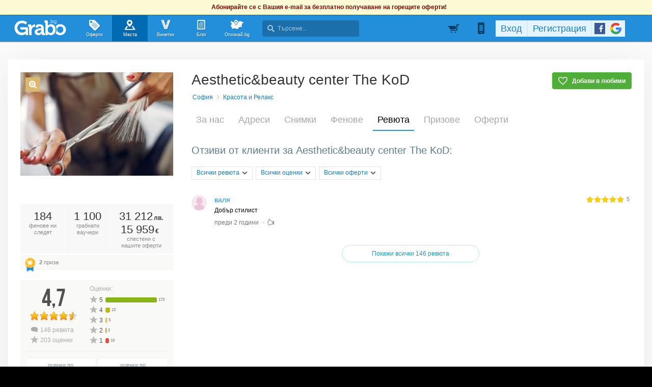

--- FILE ---
content_type: text/css
request_url: https://imgrabo.com/css/site2.css?cb=202511031420
body_size: 155143
content:
.bday #newweare{display:none;}
.bday #site{	background-image:url('//imgrabo.com/design/site/birthday/bday_bg.jpg');}
.bday #newhdr{height:113px;overflow:visible;}    

.profile_fill{
	width:200px;
	text-align:left;
	margin-bottom: 15px;
	font-family:Verdana, arial, sans-serif;
	font-size:12px;
	font-weight:normal;
	font-style:normal;
	color:black;
}
.profile_fill b{
	font-weight:normal;
	color:#9e9e9e;
	display:block;
	margin-bottom:7px;
	margin-left:7px;
}
.profile_fill a{
	display:block;
	background:url('//imgrabo.com/design/site/profile_fill.gif') 0 0 no-repeat;
	width:171px;
	height:25px;
	padding-left:29px;
	line-height:25px;
	color:black;
	margin-top:1px;
	margin-bottom:2px;
	cursor:pointer;
}
.profile_fill a span{
	display:block;
	float:left;
}
.profile_fill a i{
	display:block;
	float:right;
	font-style:normal;
	color:#266517;
	margin-right:8px;
}
.profile_fill a:hover{background-position:0 -25px;color:white;}
.profile_fill a:hover i{color:white;}
.profile_fill a:active{background-position:0 -50px;color:white;}
.profile_fill a:active i{color:white;}
   
.profile_progress{
	background:url('//imgrabo.com/design/site/profile_progress_bg.gif') top left no-repeat;
	width:200px;
	height:52px;
	text-align:left;
	margin-bottom: 5px;
	font-family:Verdana, arial, sans-serif;
	font-size:12px;
	font-weight:normal;
	font-style:normal;
	color:black;
}
.profile_progress b{
	display: block;
	width:100%;
	padding-top:6px;
	margin-bottom:6px;
	margin-left:6px;
}
.profile_progressbar{
	background:url('//imgrabo.com/design/site/profile_progressbar_bg.gif') no-repeat;
	width:186px;
	height:19px;
	margin-left:7px;
}
.profile_progressbar_fill{
	background:url('//imgrabo.com/design/site/profile_progressbar_fill.png') top right no-repeat;
	height:19px;
	max-width:100%;
	min-width:0;
}
.profile_progressbar_fill span{
	display:block;
	background:url('//imgrabo.com/design/site/profile_progressbar_fill2.gif') top left no-repeat;
	height:19px;
	text-align:right;
	color:white;
	line-height:19px;
	text-shadow:#1c4a11 0 1px 0;
	padding-right:3px;
}
.new_flybox {
	 position:absolute;
	 top:100px;
	 left:100px;
	 z-index:1000;
	 _width:800px;
}
.new_flybox_hdr {
	background:url(//imgrabo.com/design/site/new_flybox_top_l.png) top left no-repeat;
	height:53px;
	padding:0 0 0 25px;
}
.new_flybox_hdr2 {
	background:url(//imgrabo.com/design/site/new_flybox_top_r.png) top right no-repeat;
	height:53px;
}
.new_flybox_ftr {
	background:url(//imgrabo.com/design/site/new_flybox_bottom_l.png) top left no-repeat;
	height:24px;
	padding:0 0 0 23px;
}
.new_flybox_ftr2 {
	background:url(//imgrabo.com/design/site/new_flybox_bottom_r.png) top right no-repeat;
	height:24px;
}
.new_flybox_body {
	background:url(//imgrabo.com/design/site/new_flybox_body_l.png) top left repeat-y;
	padding:0 0 0 16px;
}
.new_flybox_body2 {
	background:url(//imgrabo.com/design/site/new_flybox_body_r.png) top right repeat-y;
	padding-right:16px;
	text-align:left;
}
.new_flybox h2 {
	line-height:1;
	padding:25px 10px 10px 0;
	display:block;
	float:left;
	text-shadow:0 1px 0 #fff;
	font-size:18px;
	font-family:arial, verdana, sans-serif;
	font-weight:normal;
}
.new_flyboxclose {
	background-image:url('//imgrabo.com/design/site/flybox_close.gif');
	width: 25px;
	height:26px;
	display:block;
	float:right;
	margin-top:23px;
	margin-right:23px;
}
.new_flyboxclose:hover {
	background-position:0 -26px;
}
.new_flyboxclose:active {
	background-position:0 26px;
}

#uploadnewavatar {
	margin:10px 10px 10px 0;
	float:left;
}
#uploadnewavatar small {
	display:block;
	font-size:11px;
	color:#888;
	padding-bottom:5px;
}
#uploadnewavatar b {
	display:block;
	padding:5px 5px 5px 20px;
	background:url('//imgrabo.com/design/site/ajaxloader.gif') no-repeat 0 4px;
}

/******************************/

.licenz_btn{
	display:block;
	float:left;
	background:url('//imgrabo.com/design/site/licenz_btn2.png') left top no-repeat;
	padding-left:23px;
	margin-top:8px;
	margin-right:6px;
	cursor:pointer;
}
.licenz_btn b{
	display:inline-block;
	background:url('//imgrabo.com/design/site/licenz_btn.png') right top no-repeat;
	line-height:26px;
	height:28px;
	padding-right:12px;
	padding-left:4px;
	color:#167bbf;
	text-shadow:#fafcff 0 1px 0;
}
.licenz_btn:hover{background-position:left -28px;}
.licenz_btn:hover b{background-position:right -28px;color:#0769ab;}
.licenz_btn:active{background-position:left bottom;}
.licenz_btn:active b{background-position:right bottom;color:#0769ab;text-shadow:#f3f9fd 0 1px 0;}
.licenz_link_btn{background:url('//imgrabo.com/design/site/licenz_link_btn2.png') left top no-repeat;}

/******************************/

#choosepayment em{
	display:inline-block;
	background:url('//imgrabo.com/design/site/cart/choosepaymentoption_new2.png') top left no-repeat;
	padding-left:9px;
	font-family: Verdana, arial, sans-serif;
	font-size:10px;
	font-weight:normal;
	font-style:normal;
	color:white;
	margin-left:10px;
}
#choosepayment em b{
	display:inline-block;
	background:url('//imgrabo.com/design/site/cart/choosepaymentoption_new.png') top right no-repeat;
	padding-left:2px;
	padding-right:4px;
	line-height:17px;
	height:17px;
	text-shadow:#ea818c 0 1px 0;
}

/**************************/

#funfact {
	background-image: url('//imgrabo.com/design/site/funfact1.gif');
	margin-top:5px;
}
#funfact2 {
	background: url('//imgrabo.com/design/site/funfact2.gif') no-repeat left bottom;
}
#funfact3 {
	background: url('//imgrabo.com/design/site/funfact3.gif') no-repeat left top;
	padding:13px 15px 15px;
}
#funfact3 p {
	line-height:1.4;
}
#funfact h3 {
	font-size:18px;
	font-family:Arial, sans-serif;
	text-shadow:0 1px 0 #fff;
	font-weight:normal;
	padding-left:24px;
	padding-bottom:6px;
} 

/**************************/
.new_pfrends table{
	border-collapse:collapse;
}
.new_pfrends table tr td{
	vertical-align:top;
	background: #E7F5FF;
	padding-bottom: 10px;
	padding-right: 10px;
	border: 2px solid #fff;
}
.new_pfrends table tr .profriend_avatar {
	float: left;
	margin-top: 10px;
	margin-left: 11px;
	border-bottom: 1px solid white;
	border-radius:50%;
	position: relative;
}
.new_pfrends table tr .profriend_avatar img {
	border-radius:50%;
}
.new_pfrends table tr div {
	float: left;
	margin-top: 13px;
	margin-left: 10px;
	color: #81B9E0;
	text-shadow: 0 1px 0 #F7FBFE;
}
.new_pfrends table tr div a {
	display:block;
	font-weight:bold;
	padding-bottom:2px;
	max-width: 240px;
}
span.fan_comment {
	display: block;
	margin-top: 5px;
	font-style: italic;
}
span.fan_date {
	display: block;
	margin-top: 5px;
}
 
/**************************/

.sidedeals_more{
	display:block;
	background:url('//imgrabo.com/design/site/sidedeals_more.gif') 0 0 no-repeat;
	width:223px;
	height:32px;
	line-height:30px;
	padding-left:13px;
	font-weight:bold;
	color:#0569ac;
	text-shadow:#dbecf7 0 1px 0;
}
.sidedeals_more:hover{background-position:0 -32px;}
.sidedeals_more:active{background-position:0 -64px;}

.sidedeals_more.sdmrdwn {
	background-image:url('//imgrabo.com/design/site/sidedeals_more_down.png');
}

/**************************/

#travelbox_cattl{float:left;}
.index_travel_dots{float:left;padding-top:3px;padding-left:9px;}
.index_travel_dots a{
	display:block;
	float:left;
	background:url('//imgrabo.com/design/site/index_travel_dots.png') 0 0 no-repeat;
	width:11px;
	height:11px;
	font-size:1px;
	line-height:1px;
	margin-left:2px;
	_display:inline-block;
	_float:none;
	_margin:0;
}
.index_travel_dots a:hover{background-position:0 -11px;}
.index_travel_dots a.active{background-position:0 -22px;}
.index_travel_dots a.active:hover{background-position:0 -22px;}

/*******************/

.p_sett_txt{
	display:block;
	width:490px;
	line-height:17px !important;
	padding-bottom:11px;
}
.p_sett_deactivate{
	display:inline-block;
	background:url('//imgrabo.com/design/site/p_sett_deactivate.png') top left no-repeat;
	padding-left:32px;
	margin-bottom:4px;
	cursor:pointer;
}

.p_sett_deactivate b{
	display:inline-block;
	background:url('//imgrabo.com/design/site/p_sett_deactivate.png') top right no-repeat;
	height:33px;
	line-height:31px;
	padding-right:13px;
	font-family: Verdana, arial, sans-serif;
	font-size:12px;
	font-weight:bold;
	color:#236a98;
	text-shadow:#fafdff 0 1px 0;
	cursor:pointer;
}
.p_sett_deactivate:hover{background-position:center left;}
.p_sett_deactivate:hover b{background-position:center right;color:#0e466a;text-shadow:#fafdff 0 1px 0;}
.p_sett_deactivate:active{background-position:bottom left;}
.p_sett_deactivate:active b{background-position:bottom right;color:#0e466a;text-shadow:#d3e8f5 0 1px 0;}
/*************/

.p_sett_deactivate.delete b{
	color: #e91e63 !important;
}
.p_sett_deactivate.delete:hover{color: #e91e63 !important;}

.p_sett_activate{
	background:#abd0e8;
	float:left;
	height:33px;
	padding-left:11px;
	margin-bottom:4px;
	font-family: Verdana, arial, sans-serif;
	font-size:12px;
	font-weight:bold;
	color:black;
}
.p_sett_activate span{
	display:inline-block;
	padding-right:11px;
	line-height:31px;
	color:#0e466a;
}
.p_sett_activate a{
	display:inline-block;
	background:url('//imgrabo.com/design/site/p_sett_activate.png') top left no-repeat;
	padding-left:7px;
	cursor:pointer;
}
.p_sett_activate a b{
	display:inline-block;
	background:url('//imgrabo.com/design/site/p_sett_activate.png') top right no-repeat;
	padding-left:9px;
	padding-right:16px;
	height:33px;
	line-height:31px;
	color:white;
	text-shadow:#227c0c 0 1px 0;
	cursor:pointer;
}
.p_sett_activate a:hover{background-position:center left;}
.p_sett_activate a:hover b{background-position:center right;text-shadow:#20870a 0 1px 0;}
.p_sett_activate a:active{background-position:bottom left;}
.p_sett_activate a:active b{background-position:bottom right;text-shadow:#227c0c 0 1px 0;}

/*************/

.v_sidedeal{
	position:relative;
	height:122px;
	overflow:visible;
	margin-bottom:7px;
}
.v_sidedeal.vsd-nottl {
	height:115px;
}
.v_sidedeal .vsd_title {
	display:block;
	height:30px;
	line-height:24px;
	font-weight:bold;
	color:#167bbf;
	text-shadow:#e4f0fa 0 1px 0;
	padding-left:9px;
	background: #D7EFFF;
}
.v_sidedeal.vsd-nottl .vsd_title {
	display:none;
}
.v_sidedeal .vsd_picholder {
	display:block;
	overflow:hidden;
	position:absolute;
	top:26px;
	left:0;
	cursor:pointer;
}
.v_sidedeal.vsd-nottl .vsd_picholder {
	top:0;
}
.v_sidedeal .vsd_picholder span {
	display:block;
	background: #000;
	background: rgba(0, 0, 0, .45);
	width:100%;
	height:26px;
	line-height:24px;
	position:absolute;
	bottom:0;
	left:0;
}
.v_sidedeal .vsd_picholder span b{
	display: block;
	overflow: hidden;
	text-overflow: ellipsis;
	font-weight:bold;
	color:white;
	padding-left:6px;
	text-shadow:#0c0d08 0 1px 0;
	white-space: nowrap;
	padding-right: 10px;
}
.v_sidedeal .vsd_picholder span small{
	display: block;
	float: right;
	font-family: arial, sans-serif;
	font-weight: normal;
	font-size: 14px;
	color: white;
	padding-top: 1px;
	text-align: center;
	margin-right: 5px;
	text-shadow: 0 1px 0 rgba(0, 0, 0, 0.43);
}
.v_sidedeal .vsd_picholder img {
	width:100%;
	display:block;
	border:none;
}
.v_sidedeal .vsd_picholder em {
	display:block;
	font-weight:bold;
	font-style:normal;
	color:white;
	text-shadow:#202814 0 1px 0;
	position:absolute;
	top:4px;
	right:6px;
	text-align:center;
}
.v_sidedeal .vsd_picholder div {
	background:url('//imgrabo.com/design/site/vsd_picholder_discount.png') no-repeat;
	width:51px;
	height:23px;
	position:absolute;
	top:0;
	right:0;
}

.v_sidedeal .vsd_picholder .bordr {
	position:absolute;
	top:0;
	left:0;
	border:1px solid rgba(0, 0, 0, 0.05);
	width:186px;
	height:112px;
}
.v_sidedeal.v_side_big_deal .vsd_picholder .bordr {
	width:222px;
	height:112px;
}
body.w1250 .v_sidedeal.v_side_big_deal .vsd_picholder .bordr {
	width:200px;
	height:101px;
}

.vsd_tooltip{
	padding-bottom:11px;
	position:absolute;
	top:21px;
	right:-5px;	
	display:none;
	z-index:25;
	overflow:visible;
}
.v_sidedeal.vsd-nottl .vsd_tooltip {
	top:-5px;
}
.vsd_tooltip2{
	background:white;
	box-shadow: 0 1px 4px rgba(0, 0, 0 ,.4);
	width:198px;
	overflow:visible;
	padding-top:108px;
	padding-bottom: 10px;
}
.vsd_tooltip_wrap{
	padding:0 10px;
	font-family: Verdana, arial, sans-serif;
	font-size:12px;
	font-weight:normal;
	color:black;
}
.vsd_tooltip_wrap a.vsd_deallink{
	color:#167bbf;
	line-height:14px;
	font-weight:bold;
}
.vsd_tooltip_wrap .vsd_tt_price {
	padding-top:4px;
	font-family: Verdana, arial, sans-serif;
	font-size:12px;
	font-weight:bold;
	color:black;
	line-height: 18px;
}
.vsd_tooltip_wrap .vsd_tt_price b, .vsd_tooltip_wrap .vsd_tt_price div, .vsd_tooltip_wrap .vsd_tt_price span{
	display:block;
	float:left;
}
.vsd_tooltip_wrap .vsd_tt_price b{padding-right:4px;}
.vsd_tooltip_wrap .vsd_tt_price div{
	font-weight:normal;
	color:#676767;
	padding-right:4px;
	position:relative;
	_text-decoration:line-through;
	margin-left: 5px;
}
.vsd_tooltip_wrap .vsd_tt_price div em{
	display:block;
	background:url('//imgrabo.com/design/site/djazga.png') no-repeat;
	width:42px;
	height:15px;
	position:absolute;
	top:3px;
	left:0;
	_display:none;
}
.vsd_tooltip_wrap .vsd_tt_price span {
	color:#108b00;
}
.vsd_tooltip2 .vsd_picholder {
	left:5px;
	right:5px;
	top:5px;
}
.v_sidedeal.vsd-nottl .vsd_tooltip2 .vsd_picholder {
	top:5px;
}

.vsd_tt_taken{
	color:#8F8F8F;
	padding-top:4px;
}
.vsd_tooltip_wrap .vsd_tt_price .vsd_tt_vouchers{
	display: block;
	float: left;
	background: url('//imgrabo.com/design/site/redesign/br_deal_icons.png') 0 -34px no-repeat;
	padding-left: 17px;
	line-height: 18px;
	height: 16px;
	color: #667;
	font-weight: normal;
	margin-right:-10px;
}

.v_sidedeal.v_side_big_deal{height:120px;}
.v_sidedeal.v_side_big_deal .vsd_picholder{
	top:5px;
}
.v_sidedeal.v_side_big_deal .vsd_tooltip{
	left:-5px;
	right:auto;
	top:0;
}
.v_sidedeal.v_side_big_deal .vsd_tooltip2{
	width: 233px;
	padding-top:126px;
}
.v_sidedeal:hover .vsd_tooltip2 .vsd_picholder div{
    background: rgb(45,147,219);
    background: -webkit-linear-gradient(top,  rgba(45,147,219,1) 0%,rgba(37,138,209,1) 25%,rgba(16,116,185,1) 71%,rgba(7,106,174,1) 100%);
    background: linear-gradient(to bottom,  rgba(45,147,219,1) 0%,rgba(37,138,209,1) 25%,rgba(16,116,185,1) 71%,rgba(7,106,174,1) 100%);
}
.v_sidedeal:hover .vsd_tooltip{display:block;}

/*************/
.new_question{
	background:url('//imgrabo.com/design/site/new_question.gif') top left repeat-x;
	position:relative;
	min-height:100px;
	padding: 8px 14px 15px 75px;
	margin-bottom:5px;
	font-family: Verdana, arial, sans-serif;
	font-size:12px;
	font-weight:normal;
	color:black;
}
.new_question .new_question_avatar{
	display:block;
	background:#fff;
	border:1px solid #ccc;
	border-radius:50%;
	width:50px;
	height:50px;
	padding:2px;
	position:absolute;
	top:10px;
	left:9px;
}
.new_question strong{
	display:block;
	padding-top:6px;
	padding-bottom:4px;
	font-family: arial, sans-serif;
	font-size:18px;
	line-height:22px;
	font-weight:normal;
	color:black;
}
.new_question .new_question_avatar img{ display:block; border:none; border-radius:50%; }
.new_question_head span{display:block;float:left;color:#909090;}
.new_question_head span a{font-weight:bold;color:#1374b5;}
.new_question_head b{display:block;float:right;font-weight:normal;font-size:11px;padding-top:1px;color:#acacac;}
.new_question p{line-height:17px;padding-bottom:4px;}
.new_question .answer_from{color:#909090;}
.new_question .answer_from a{color:#1374b5;font-weight:bold;}
.new_question:hover .adminanswer { display:inline; }
/*********************/
.subscriberow{
	background:#ffc742 url('//imgrabo.com/design/site/new_hdrftr/subscriberow.gif') top left repeat-x;
	position:relative;
	overflow:visible;
}
.subscriberow table{
	width:960px;
	height:57px;
	margin:0 auto;
	text-align:left;
	border-collapse: collapse;
	border:0;
	font-family: Verdana, arial, sans-serif;
	font-size:12px;
	font-weight:normal;
	font-style:normal;
}
.subscriberow table td.first_txt{
	width:163px;
	line-height:16px;
	text-align:right;
	font-weight:bold;
	color:black;
	text-shadow:#ffeb98 0 1px 0;
}
.subscriberow table td.input{padding-left:17px;width:265px;}
.subscriberow table td.input input{
	display:inline-block;
	border:0;
	padding:0 10px 0 48px;
	margin:0;
	background:url('//imgrabo.com/design/site/new_hdrftr/subscriberow_input.gif') 0 0 no-repeat;
	width:198px;
	height:41px;
	font-family:Arial, sans-serif;
	font-size:18px;
	font-weight:normal;
	font-style:normal;
	vertical-align:middle;
	color:black;
	_line-height:41px;
}
.subscriberow table td.input input:hover{background-position:0 -41px;}
.subscriberow table td.input input:focus{background-position:0 -82px;}
.subscriberow table td.city .cityhold{
	float:left;
	position:relative;
	overflow:visible;
	padding-top:1px;
}
.subscriberow table td.city .cityhold .selectcity{
	display:inline-block;
	background:url('//imgrabo.com/design/site/new_hdrftr/subscriberow_city.gif') top right no-repeat;
	padding-right:26px;
	width:167px;
}
.subscriberow table td.city .cityhold .selectcity b{
	display:inline-block;
	background:url('//imgrabo.com/design/site/new_hdrftr/subscriberow_city.gif') top left no-repeat;
	padding-left:12px;
	padding-right:16px;
	height:40px;
	line-height:40px;
	font-family:Arial, sans-serif;
	font-size:18px;
	font-weight:normal;
	font-style:normal;
	color:black;
	text-shadow:#fffef6 0 1px 0;
	white-space:nowrap;
	min-width: 84px;
}
.subscriberow table td.city .cityhold .citydrop{
	display:none;
	position:absolute;
	top:40px;
	left:-9px;
	right:-9px;
	z-index:25;
}
.subscriberow table td.city .cityhold .citydrop .cont{
	background:url('//imgrabo.com/design/site/new_hdrftr/subscriberow_citydrop_cont.png') top left no-repeat;
	padding-left:9px;
}
.subscriberow table td.city .cityhold .citydrop .cont2{
	background:url('//imgrabo.com/design/site/new_hdrftr/subscriberow_citydrop_cont2.png') top right no-repeat;
	padding-right:9px;
	padding-top:5px;
}
.subscriberow table td.city .cityhold .citydrop .cont a{
	display:block;
	height:22px;
	line-height:20px;
	padding-left:13px;
	font-family: Verdana, arial, sans-serif;
	font-size:12px;
	font-weight:bold;
	font-style:normal;
	color:#167bbf;
}
.subscriberow table td.city .cityhold .citydrop .cont a:hover{background:url('//imgrabo.com/design/site/new_hdrftr/subscriberow_citydrop_a.png') top left repeat-x;color:white;}
.subscriberow table td.city .cityhold .citydrop .cap{
	background:url('//imgrabo.com/design/site/new_hdrftr/subscriberow_citydrop_cap.png') top left no-repeat;
	padding-left:17px;
}
.subscriberow table td.city .cityhold .citydrop .cap span{
	display:block;
	background:url('//imgrabo.com/design/site/new_hdrftr/subscriberow_citydrop_cap2.png') top right no-repeat;
	height:14px;
}
.subscriberow table td.city .cityhold.dropped .citydrop{display:block;}
.subscriberow table td.city .cityhold .selectcity:hover{background-position:center right;}
.subscriberow table td.city .cityhold .selectcity:hover b{background-position:center left;}
.subscriberow table td.city .cityhold.dropped .selectcity{background-position:bottom right;}
.subscriberow table td.city .cityhold.dropped .selectcity b{background-position:bottom left;}

.subscriberow table td.btn a{
	display:inline-block;
	margin-top:2px;
	background:url('//imgrabo.com/design/site/new_hdrftr/subscriberow_btn.gif') top left no-repeat;
	padding-left:5px;
	cursor:pointer;
	white-space:nowrap;
}
.subscriberow table td.btn a b{
	display:inline-block;
	border:0;
	background:url('//imgrabo.com/design/site/new_hdrftr/subscriberow_btn.gif') top right no-repeat;
	padding-right:19px;
	padding-left:14px;
	height:41px;
	color:white;
	text-shadow:#016b0c 0 1px 0;
	font-family:Arial, sans-serif;
	font-size:18px;
	line-height:38px;
	font-weight:normal;
	font-style:normal;
}
.subscriberow table td.btn a:hover{background-position:center left;}
.subscriberow table td.btn a:hover b{background-position:center right;}
.subscriberow table td.btn a:active{background-position:bottom left;}
.subscriberow table td.btn a:active b{background-position:bottom right;}
.subscriberow table td.last_txt{
	text-align:left;
	width:148px;
	color:#5c4b16;
	padding-left:4px;
	line-height:16px;
	text-shadow:#ffe877 0 1px 0;
}
.subscriberow a.subscriberow_close{
	display:block;
	position:absolute;
	top:22px;
	right:11px;
	background:url('//imgrabo.com/design/site/new_hdrftr/subscriberow_close.gif') 0 0 no-repeat;
	width:13px;
	height:14px;
	cursor:pointer;
}
.subscriberow a.subscriberow_close:hover{background-position:0 -14px;}
.subscriberow_ok{
	position:relative;
	overflow:visible;
}
.subscriberow_ok .wrap{
	width:906px;
	height:57px;
	padding-left:54px;
	margin:0 auto;
	text-align:left;
	font-family:Arial, sans-serif;
	font-size:23px;
	line-height:56px;
	font-weight:normal;
	font-style:normal;
	color:#006003;
	text-shadow:#e7fbe9 0 1px 0;
}
.subscriberow_ok a.subscriberow_close{
	display:block;
	position:absolute;
	top:22px;
	right:11px;
	width:13px;
	height:14px;
	cursor:pointer;
}
.subscriberow_ok a.subscriberow_close:hover{background-position:0 -14px;}
/***********/

#usernav .navitem b.newfb{
	background:url('//imgrabo.com/design/site/new_hdrftr/fconnect2.gif') 0 0 no-repeat;
	width:21px;
	height:22px;
	margin-top: -1px;
	cursor:pointer;
}
#usernav .navitem strong.newgg{
	display:block;
	background:url('//imgrabo.com/design/site/new_hdrftr/googlelogin.png') 0 0 no-repeat;
	width:22px;
	height:22px;
	margin-top: -1px;
	margin-right:2px;
	cursor:pointer;
}

.white_confirm{
	position:fixed;
	top:200px;
	left:28%;
	z-index:9999;
	width:612px;
	text-align:left;
}
.white_confirm_top{
	background:url('//imgrabo.com/design/site/confirmbox/white_confirm_top.png') 0 0 no-repeat;
	height:46px;
}
.white_confirm_cont{
	background:url('//imgrabo.com/design/site/confirmbox/white_confirm_cont.png') 0 0 repeat-y;
	padding-left:40px;
	padding-right:40px;
	position:relative;
}
.white_confirm_bttm{
	background:url('//imgrabo.com/design/site/confirmbox/white_confirm_bttm.png') 0 0 no-repeat;
	height:47px;
}
/***/
.white_confirm_cont .white_confirm_close{
	display:block;
	background:url('//imgrabo.com/design/site/confirmbox/white_confirm_close.gif') 0 0 no-repeat;
	width:23px;
	height:23px;
	position:absolute;
	top:0;
	right:46px;
	cursor:pointer;
}
.white_confirm_cont .white_confirm_close:hover{background-position:0 -23px;}
.white_confirm_cont .white_confirm_close:active{background-position:0 -46px;}
/***/
.white_confirm_cont .white_confirm_text{
	padding:13px 27px 18px;
}
.white_confirm_cont .white_confirm_text strong{
	display:block;
	font-family: arial, sans-serif;
	font-size:18px;
	font-weight:normal;
	font-style:normal;
	color:black;
	line-height:21px;
	padding-bottom:7px;
}
.white_confirm_cont .white_confirm_text p{
	font-family: Verdana, arial, sans-serif;
	font-size:12px;
	line-height:16px;
	font-weight:normal;
	font-style:normal;
	color:black;
}
/***/
.white_confirm_btns{
	background:url('//imgrabo.com/design/site/confirmbox/white_confirm_btns_bg.gif') 0 0 repeat-x;
	height:44px;
	padding:12px 26px 0;
}
.white_confirm_greenbtn{
	display:block;
	float:left;
	background:url('//imgrabo.com/design/site/confirmbox/white_confirm_greenbtn2.png') top right no-repeat;
	padding-right:5px;
	margin-right:8px;
	cursor:pointer;
}
.white_confirm_greenbtn b{
	display:inline-block;
	background:url('//imgrabo.com/design/site/confirmbox/white_confirm_greenbtn.png') top left no-repeat;
	padding-left:18px;
	padding-right:13px;
	height:41px;
	font-family: arial, sans-serif;
	font-size:18px;
	line-height:38px;
	font-weight:normal;
	font-style:normal;
	color:white;
	text-shadow:#003c07 0 1px 1px;
}
.white_confirm_greenbtn:hover{background-position:center right;}
.white_confirm_greenbtn:hover b{background-position:center left;}
.white_confirm_greenbtn:active{background-position:bottom right;}
.white_confirm_greenbtn:active b{background-position:bottom left;}

.white_confirm_greybtn{
	display:block;
	float:left;
	background:url('//imgrabo.com/design/site/confirmbox/white_confirm_greybtn2.png') top right no-repeat;
	padding-right:5px;
	margin-right:8px;
	cursor:pointer;
}
.white_confirm_greybtn b{
	display:inline-block;
	background:url('//imgrabo.com/design/site/confirmbox/white_confirm_greybtn.png') top left no-repeat;
	padding-left:21px;
	padding-right:16px;
	height:41px;
	font-family: arial, sans-serif;
	font-size:18px;
	line-height:38px;
	font-weight:normal;
	font-style:normal;
	color:black;
	text-shadow:#e9e9e9 0 1px 0;
}
.white_confirm_greybtn:hover{background-position:center right;}
.white_confirm_greybtn:hover b{background-position:center left;}
.white_confirm_greybtn:active{background-position:bottom right;}
.white_confirm_greybtn:active b{background-position:bottom left;}

/*********************/

.pastdeal_slider {
	padding: 22px 15px 5px 25px;
	overflow: visible;
}
.pastdeal_slider .pastdeal_slidertop {
	height:45px;
	line-height:44px;
	font-family:Arial, sans-serif;
	font-size:18px;
	font-weight:normal;
	font-style:normal;
	color:black;
	padding-left:25px;
	background:#E9F6FF;
	border:1px solid #C3E6FE;
	border-bottom:0;
}
.pastdeal_slider .pastdeal_slider_cont {
	background:#CBE7FB;
	height:140px;
	width:860px;
	position:relative;
	overflow:visible;
	padding-left:25px;
	padding-right:35px;
}
.pastdeal_slider .pastdeal_slider_cont .prev_btn, .pastdeal_slider .pastdeal_slider_cont .next_btn{
	display:block;
	width:25px;
	height:140px;
	position:absolute;
	top:0;
	cursor:pointer;
	background: #65a9d9;
	background: -moz-linear-gradient(top, #65a9d9 0%, #8ec4ea 100%);
	background: -webkit-linear-gradient(top, #65a9d9 0%,#8ec4ea 100%);
	background: linear-gradient(to bottom, #65a9d9 0%,#8ec4ea 100%);
}
.pastdeal_slider .pastdeal_slider_cont .prev_btn{
	left:0;
}
.pastdeal_slider .pastdeal_slider_cont .next_btn{
	right:0;
}
.pastdeal_slider .pastdeal_slider_cont .prev_btn:hover, .pastdeal_slider .pastdeal_slider_cont .next_btn:hover{
	background:#60a6d6;
}
.pastdeal_slider .pastdeal_slider_cont .prev_btn:active, .pastdeal_slider .pastdeal_slider_cont .next_btn:active{
	background:#368bc5;
}
.pastdeal_slider .pastdeal_slider_cont .prev_btn.disabled, .pastdeal_slider .pastdeal_slider_cont .next_btn.disabled{
	background:#95c8ec;
	cursor:default;
}
.pastdeal_slider .pastdeal_slider_cont .prev_btn:after, .pastdeal_slider .pastdeal_slider_cont .next_btn:after{
	content:"";
	display:block;
	width:14px;
	height:23px;
	background:url('//imgrabo.com/design/site/pastdeals/pastdeals_slider_controls2.png') 0 0 no-repeat;
	position:absolute;
	top:60px;
	left:5px;
}
.pastdeal_slider .pastdeal_slider_cont .next_btn:after{
	background-position:-14px 0;
}
.pastdeal_slider .pastdeal_slider_cont .prev_btn.disabled:after{
	background-position:-0px -23px;
}
.pastdeal_slider .pastdeal_slider_cont .next_btn.disabled:after{
	background-position:-14px -23px;
}
/***/
.pastdeal_slide_deal{
	position:relative;
	overflow:visible;
	padding-top:10px;
	margin-left:10px;
	float:left;
}
.pastdeal_slide_deal .pslider_pichold{
	display:block;
	position:relative;
	overflow:visible;
	width:195px;
	height:118px;
	cursor:pointer;
}
.pastdeal_slide_deal .pslider_pichold img{
	width:195px;
	height:118px;
	display:block;
	border:none;
}
.pastdeal_slide_deal .pslider_pichold span{
	display:block;
	border:1px solid #000;
	width:193px;
	height:116px;
	position:absolute;
	top:0;
	left:0;
	opacity:0.1;
}
.pastdeal_slide_deal .pslider_pichold small{
	display:block;
	background:rgba(0,0,0,0.5);
	width:52px;
	height:24px;
	position:absolute;
	top:0;
	right:0;
	z-index:1;
}
.pastdeal_slide_deal .pslider_pichold b{
	display:block;
	width:52px;
	height:24px;
	position:absolute;
	top:0;
	right:0;
	text-align:center;
	font-family:verdana, Arial, sans-serif;
	font-size:11px;
	font-weight:bold;
	font-style:normal;
	color:white;
	text-shadow:#040102 0 1px 1px;
	line-height:24px;
	z-index:3;
}
.pastdeal_slide_deal .pslider_pichold div{
	display:none;
}
.pastdeal_slide_deal .pastdeal_slide_dealttl{
	display:none;
	background:#fff;
	padding-bottom:8px;
	position:absolute;
	top:4px;
	left:-6px;
	z-index:5;
	overflow:visible;
	border:1px solid #fff;
	box-shadow:0 2px 4px rgba(0,0,0,0.4);
}
.pastdeal_slide_deal .pastdeal_slide_dealttl2{
	width:195px;
	padding:5px 5px 0;
	overflow:visible;
}
.pastdeal_slide_deal .pastdeal_slide_dealttl .pslider_pichold small{ background:#288ed7; }
.pastdeal_slide_deal .pastdeal_slide_dealttl .pslider_pichold b{text-shadow:#358b2b 0 1px 0;}
.pastdeal_slide_deal:hover .pastdeal_slide_dealttl{display:block;}

.pastdeal_slide_deal .pslider_dealtxt{padding-left:5px;}
.pastdeal_slide_deal .pslider_dealtxt .title{
	display:block;
	font-family: Verdana, arial, sans-serif;
	font-size:12px;
	font-weight:bold;
	font-style:normal;
	line-height:15px;
	padding-top:7px;
	color:#167bbf;
}
.pastdeal_slide_deal .pslider_dealtxt .prices{
	font-family: Verdana, arial, sans-serif;
	font-size:12px;
	font-weight:bold;
	font-style:normal;
	color:black;
	padding:6px 0 3px;
}
.pastdeal_slide_deal .pslider_dealtxt .prices span{
	font-weight:normal;
	color:#5e5e5e;
	_text-decoration:line-through;
	position:relative;
	overflow:visible;
}
.pastdeal_slide_deal .pslider_dealtxt .prices span div{
	background:url('//imgrabo.com/design/site/djazga.png') 0 0 no-repeat;
	position:absolute;
	top:2px;
	left:1px;
	width:42px;
	height:15px;
	_display:none;
}
.pastdeal_slide_deal .pslider_dealtxt .prices b{color:#198700;}
.pastdeal_slider_cont .pastdeal_slide_deal:last-child{margin-right:0;}

.pastdeal_slider_cont2_wrap{
	width:869px;
	height:143px;
	position:absolute;
	top:-10px;
	left:25px;
	overflow:hidden;
}
.pastdeal_slider_cont2{
	position:absolute;
	top:10px;
	left:0;
	width:5000px;
	height:143px;
	overflow:visible;
}


/* ssptip CSS - Version 1.2 */

#ssptip_holder {
	display: none;
	position: absolute;
	top: 0;
	left: 0;
	z-index: 2147483647;
}
#ssptip_holder.tip_top {
	padding-bottom: 5px;
}

#ssptip_holder.tip_bottom {
	padding-top: 5px;
}
#ssptip_holder.tip_right {
	padding-left: 5px;
}
#ssptip_holder.tip_left {
	padding-right: 5px;
}
#ssptip_content {
	font-size: 11px;
	color: #fff;
	text-shadow: 0 0 2px #000;
	padding: 4px 8px;
	border: 1px solid rgba(255,255,255,0.25);
	background-color: rgb(25,25,25);
	background-color: rgba(25,25,25,0.92);
	border-radius: 3px;
	box-shadow: 0 0 3px #555;
}
#ssptip_arrow, #ssptip_arrow_inner {
	position: absolute;
	border: 6px solid transparent;
	height: 0;
	width: 0;
}
#ssptip_holder.tip_top #ssptip_arrow {
	border-top-color: #fff;
	border-top-color: rgba(255,255,255,0.35);
}
#ssptip_holder.tip_bottom #ssptip_arrow {
	border-bottom-color: #fff;
	border-bottom-color: rgba(255,255,255,0.35);
}
#ssptip_holder.tip_right #ssptip_arrow {
	border-right-color: #fff;
	border-right-color: rgba(255,255,255,0.35);
}
#ssptip_holder.tip_left #ssptip_arrow {
	border-left-color: #fff;
	border-left-color: rgba(255,255,255,0.35);
}
#ssptip_holder.tip_top #ssptip_arrow_inner {
	margin-top: -7px;
	margin-left: -6px;
	border-top-color: rgb(25,25,25);
	border-top-color: rgba(25,25,25,0.92);
}
#ssptip_holder.tip_bottom #ssptip_arrow_inner {
	margin-top: -5px;
	margin-left: -6px;
	border-bottom-color: rgb(25,25,25);
	border-bottom-color: rgba(25,25,25,0.92);
}
#ssptip_holder.tip_right #ssptip_arrow_inner {
	margin-top: -6px;
	margin-left: -5px;
	border-right-color: rgb(25,25,25);
	border-right-color: rgba(25,25,25,0.92);
}
#ssptip_holder.tip_left #ssptip_arrow_inner {
	margin-top: -6px;
	margin-left: -7px;
	border-left-color: rgb(25,25,25);
	border-left-color: rgba(25,25,25,0.92);
}

/* Webkit Hacks  */
@media screen and (-webkit-min-device-pixel-ratio:0) {	
	#ssptip_content {
		padding: 4px 8px 5px 8px;
		background-color: rgba(45,45,45,0.88);
	}
	#ssptip_holder.tip_bottom #ssptip_arrow_inner { 
		border-bottom-color: rgba(45,45,45,0.88);
	}
	#ssptip_holder.tip_top #ssptip_arrow_inner { 
		border-top-color: rgba(20,20,20,0.92);
	}
}

/***********************/

.greenbtn_css3{
	display:block;
	float:left;
	font-family: arial, sans-serif;
	font-size: 18px;
	font-weight:normal;
	font-style:normal;
	color: #fff;
	padding-left:9px;
	padding-right:10px;
	height:32px;
	line-height:32px;
	background:#62b450;
	background: -moz-linear-gradient(
		top,
		#62b450 0%,
		#3e872e);
	background: -webkit-gradient(
		linear, left top, left bottom, 
		from(#62b450),
		to(#3e872e));
	border-radius: 5px;
	border: 1px solid #1f6011;
	box-shadow:
		0 0 0 rgba(000,000,000,0),
		inset 0 1px 1px rgba(144,202,129,1);
	text-shadow: 0 1px 0 #1C5213;
	margin-top:10px;
	margin-left:5px;
}
.greenbtn_css3 b{
	display:inline-block;
	font-weight:normal;
	background:url('//imgrabo.com/design/site/greenbtn_css3_arrow.gif') center right no-repeat;
	padding-right:30px;
	color:white;
}
.greenbtn_css3:hover{
	color:white;
	background: -moz-linear-gradient(
		top,
		#7cc06b 0%,
		#6cad5d);
	background: -webkit-gradient(
		linear, left top, left bottom, 
		from(#7cc06b),
		to(#6cad5d));
	box-shadow: inset 0 1px 1px rgba(172,216,161,1);
}

/*****/

.nvp_preorder {
	background: url('//imgrabo.com/design/site/deal_preorder/nvp_preorder.png') no-repeat;
	width: 223px;
	margin-top: 0;
	position: relative;
	padding-top: 4px;
	padding-bottom: 10px;
	margin-left: 0;
	text-align:center;
	line-height:15px;
}
.nvp_preorder_btn{
	display:inline-block;
	background:url('//imgrabo.com/design/site/deal_preorder/nvp_preorder_btn2.png') top right no-repeat;
	padding-right:5px;
	margin-top:6px;
	cursor:pointer;
}
.nvp_preorder_btn b{
	display:inline-block;
	background:url('//imgrabo.com/design/site/deal_preorder/nvp_preorder_btn.png') top left no-repeat;
	height:38px;
	width:195px;
	line-height:34px;
	font-family: arial, sans-serif;
	font-size:18px;
	font-weight:normal;
	color:white;
	text-shadow:#014705 0 1px 0;
	cursor:pointer;
}
.nvp_preorder_btn:hover{background-position:center right;}
.nvp_preorder_btn:hover b{background-position:center left;}
.nvp_preorder_btn:active{background-position:bottom right;}
.nvp_preorder_btn:active b{background-position:bottom left;}
/***/
.d_preorder_fbox{
	background:url('//imgrabo.com/design/site/deal_preorder/d_preorder_fbox2.png') bottom left no-repeat;
	padding-bottom:23px;
	width:687px;
	position:fixed !important;
	top: 200px !important;
	left:25%;
	z-index:99999;
	overflow:visible;
}
.d_preorder_fbox2{
	background:url('//imgrabo.com/design/site/deal_preorder/d_preorder_fbox.png') top left no-repeat;
	padding:28px 16px 0;
	text-align:left;
	overflow:visible;
}
.preorder_fbox_deal{position:relative;padding-left:12px;overflow:visible;margin-bottom:7px;}
.preorder_fbox_deal .preorder_fbox_pichold{
	position:relative;
	overflow:visible;
	width:139px;
	height:89px;
	float:left;
}
.preorder_fbox_deal .preorder_fbox_pichold img{
	display:block;
	border:0;
}
.preorder_fbox_deal .preorder_fbox_pichold span{
	display:block;
	position:absolute;
	top:0;
	left:0;
	background:url('//imgrabo.com/design/site/deal_preorder/preorder_fbox_pichold_mask.png') no-repeat;
	width:139px;
	height:89px;
	_background:none;
}
.preorder_fbox_deal .preorder_fbox_pichold b{
	position:absolute;
	top:-1px;
	left:-34px;
	background:url('//imgrabo.com/design/site/deal_preorder/preorder_fbox_deal_promostar.png');
	width:67px;
	height:68px;
	color:white;
	line-height:66px;
	font-family: arial, sans-serif;
	font-size:18px;
	font-weight:normal;
	text-align:center;
	text-shadow:#266e1b 0 1px 0;
}
.preorder_fbox_deal .preorder_fbox_dealtxt{
	position:relative;
	padding:0 18px;
}
.preorder_fbox_deal .preorder_fbox_dealtxt strong{
	display:block;
	font-family: arial, sans-serif;
	font-size:18px;
	font-weight:normal;
	padding-top:1px;
	padding-bottom:8px;
}
.preorder_fbox_deal .preorder_fbox_dealtxt p{
	color:#616161;
	line-height:15px;
}
.preorder_fbox_subscribe{
	background:url('//imgrabo.com/design/site/deal_preorder/preorder_fbox_subscribe_bg.png') top left repeat-x;
	min-height:31px;
	padding:6px 0 6px 7px;
	overflow:visible;
}
.preorder_fbox_subscribe_input{
	display:block;
	float:left;
	border:0;
	background:url('//imgrabo.com/design/site/deal_preorder/preorder_fbox_subscribe_input.png') top left no-repeat;
	width:287px;
	padding:0 15px;
	height:44px;
	font-family: arial, sans-serif;
	font-size:18px;
	font-weight:normal;
}
.preorder_fbox_subscribe_input:hover{background-position:center left;}
.preorder_fbox_subscribe_input:focus{background-position:bottom left;}
.preorder_fbox_subscribe_city{
	position:relative;
	overflow:visible;
	float:left;
	width:157px;
	height:37px;
	padding-top:4px;
	margin-left:6px;
}
.preorder_fbox_subscribe_citybtn{
	display:block;
	background:url('//imgrabo.com/design/site/deal_preorder/preorder_fbox_subscribe_city.png') top left no-repeat;
	width:145px;
	height:37px;
	line-height:34px;
	padding-left:13px;
	font-family: arial, sans-serif;
	font-size:18px;
	font-weight:normal;
	color:black;
}
.preorder_fbox_subscribe_citybtn:hover{background-position:center left;color:black;}
.preorder_fbox_subscribe_citybtn:active{background-position:bottom left;color:black;}
.preorder_fbox_subscribe_city.dropped .preorder_fbox_subscribe_citybtn{background-position:bottom left;color:black;}
.preorder_fbox_subscribe_city .citydrop{
	display:none;
	position:absolute;
	top:40px;
	left:-9px;
	right:-9px;
	z-index: 37;
}
.preorder_fbox_subscribe_city .citydrop .cont{
	background:url('//imgrabo.com/design/site/deal_preorder/subscriberow_citydrop_cont.png') top left no-repeat;
	padding-left:9px;
}
.preorder_fbox_subscribe_city .citydrop .cont2{
	background:url('//imgrabo.com/design/site/deal_preorder/subscriberow_citydrop_cont2.png') top right no-repeat;
	padding-right:9px;
	padding-top:4px;
}
.preorder_fbox_subscribe_city .citydrop .cont a{
	display:block;
	height:22px;
	line-height:20px;
	padding-left:13px;
	font-family: Verdana, arial, sans-serif;
	font-size:12px;
	font-weight:bold;
	font-style:normal;
	color:#167bbf;
}
.preorder_fbox_subscribe_city .citydrop .cont a:hover{background:url('//imgrabo.com/design/site/deal_preorder/subscriberow_citydrop_a.png') top left repeat-x;color:white;}
.preorder_fbox_subscribe_city .citydrop .cap{
	background:url('//imgrabo.com/design/site/deal_preorder/subscriberow_citydrop_cap.png') top left no-repeat;
	padding-left:17px;
}
.preorder_fbox_subscribe_city .citydrop .cap span{
	display:block;
	background:url('//imgrabo.com/design/site/deal_preorder/subscriberow_citydrop_cap2.png') top right no-repeat;
	height:14px;
}
.preorder_fbox_subscribe_city.dropped .citydrop{display:block;}
.preorder_fbox_subscribe_city .selectcity:hover{background-position:center right;}
.preorder_fbox_subscribe_city .selectcity:hover b{background-position:center left;}
.preorder_fbox_subscribe_city.dropped .selectcity{background-position:bottom right;}
.preorder_fbox_subscribe_city.dropped .selectcity b{background-position:bottom left;}
.preorder_fbox_subscribe_btn{
	display:block;
	float:left;
	background:url('//imgrabo.com/design/site/deal_preorder/preorder_fbox_subscribe_btn2.png') top right no-repeat;
	padding-right:5px;
	margin-left:10px;
	margin-top:4px;
	cursor:pointer;
}
.preorder_fbox_subscribe_btn b{
	display:inline-block;
	background:url('//imgrabo.com/design/site/deal_preorder/preorder_fbox_subscribe_btn.png') top left no-repeat;
	padding-left:15px;
	padding-right:10px;
	height:38px;
	line-height:34px;
	font-family: arial, sans-serif;
	font-size:18px;
	font-weight:normal;
	color:white;
	text-shadow:#015506 0 1px 0;
	cursor:pointer;
}
.preorder_fbox_subscribe_btn:hover{background-position:center right;}
.preorder_fbox_subscribe_btn:hover b{background-position:center left;}
.preorder_fbox_subscribe_btn:active{background-position:bottom right;}
.preorder_fbox_subscribe_btn:active b{background-position:bottom left;}
.preorder_fbox_close{
	display:block;
	background:url('//imgrabo.com/design/site/deal_preorder/preorder_fbox_close.gif') top left no-repeat;
	position:absolute;
	top:25px;
	right:25px;
	width:23px;
	height:23px;
	cursor:pointer;
	z-index:999999;
}
.preorder_fbox_close:hover{background-position:center left;}
.preorder_fbox_close:active{background-position:bottom left;}

/***********/
.voucher_warning{
	position:fixed;
	_position:absolute;
	width:659px;
	top:210px;
	left:30%;
	z-index:1111;
}
.voucher_warning .voucher_warning_head{
	background:url('//imgrabo.com/design/site/vouchers/voucher_warning.png') top left no-repeat;
	padding-left:86px;
	padding-top:80px;
	height:59px;
	position:relative;
}
.voucher_warning .voucher_warning_head h2{
	font-family: arial, sans-serif;
	font-size:28px;
	font-weight:normal;
	font-style:normal;
	color:white;
	text-shadow:#850000 0 1px 0;
	text-align: left;
}
.voucher_warning .voucher_warning_head .voucher_warning_head_close{
	display:block;
	background:url('//imgrabo.com/design/site/vouchers/voucher_warning_head_close.gif') 0 0 no-repeat;
	width:33px;
	height:34px;
	position:absolute;
	top:81px;
	right:80px;
}
.voucher_warning .voucher_warning_head .voucher_warning_head_close:hover{background-position:0 -34px;}
.voucher_warning_cont{
	background:url('//imgrabo.com/design/site/vouchers/voucher_warning2.png') bottom left no-repeat;
	padding:15px 67px 86px 86px;
}
.voucher_warning_cont p, .voucher_warning_cont2 p{
	display:block;
	width:490px;
	font-family: arial, sans-serif;
	font-size:18px;
	line-height:23px;
	font-weight:normal;
	font-style:normal;
	color:black;
	padding-bottom:9px;
}
.vwarning_btn_green{
	display:block;
	float:left;
	background:url('//imgrabo.com/design/site/vouchers/vwarning_btn_green.gif') top left no-repeat;
	padding-left:5px;
	margin-right:9px;
}
.vwarning_btn_green b{
	display:block;
	background:url('//imgrabo.com/design/site/vouchers/vwarning_btn_green.gif') top right no-repeat;
	height:36px;
	font-family: arial, sans-serif;
	font-size:18px;
	font-weight:normal;
	font-style:normal;
	line-height:34px;
	color:white;
	padding-right:25px;
	padding-left:20px;
	text-shadow:#39732c 0 1px 0;
}
.vwarning_btn_green:hover{background-position:bottom left;}
.vwarning_btn_green:hover b{background-position:bottom right;}

.vwarning_btn_grey{
	display:block;
	float:left;
	background:url('//imgrabo.com/design/site/vouchers/vwarning_btn_grey.gif') top left no-repeat;
	padding-left:5px;
	margin-right:9px;
}
.vwarning_btn_grey b{
	display:block;
	background:url('//imgrabo.com/design/site/vouchers/vwarning_btn_grey.gif') top right no-repeat;
	height:36px;
	font-family: arial, sans-serif;
	font-size:18px;
	font-weight:normal;
	font-style:normal;
	line-height:36px;
	color:black;
	padding-right:25px;
	padding-left:20px;
	text-shadow:#c0c0c0 0 1px 0;
}
.vwarning_btn_grey:hover{background-position:bottom left;}
.vwarning_btn_grey:hover b{background-position:bottom right;}
#sendvauchernote {
	background-color: #fff;
	border: 1px solid #aaa;
	border-radius: 3px 3px 3px 3px;
	box-shadow: 0 1px 3px 0 rgba(0, 0, 0, 0.2) inset;
	color: #000;
	display: block;
	font-family: verdana,sans-serif;
	height: 18px;
	margin-bottom: 10px;
	outline: medium none;
	padding: 6px 9px 7px;
	width: 90%;
}
#sendvauchernote:hover {
	border: 1px solid #777;
}
#sendvauchernote:focus, #sendvauchernote.fokusirano {
	border: 1px solid #555;
	height: 65px;
}

/***************************************************************/

.notif_1week{
	display:block;
	background:#B80606;
	height:29px;
	border-bottom:1px solid #6d0000;
	cursor:pointer;
	position:relative;
	overflow:visible;
	text-align:center;
	color:white;
	line-height:28px;
	text-shadow:0 1px 0 #780000;
}
.notif_1week a{display:block;color:white;text-align:center;}
.notif_1week_close{
	display:block;
	background:url('//imgrabo.com/design/site/notif_1week_close.png') top left no-repeat;
	width:27px;
	height:29px;
	float:right;
}
.notif_1week_close:hover{background-position:center left;}
.notif_1week_close:active{background-position:bottom left;}
.notif_1week:hover{
	color:white;
	background: #CD1111;
}
.notif_1week span{
	display:block;
	background:rgba(255, 255, 255, .25);
	height:1px;
	width:100%;
	position:absolute;
	bottom:-2px;
	left:0;
}

/*****************************************/

.travelbanner_arrows{
	display:block;
	float:left;
	background:url('//imgrabo.com/design/site/travelbanner_arrows.png') top left no-repeat;
	width:13px;
	height:18px;
	margin-left:9px;
	margin-right:2px;
}
.travelbanner_arrows.right{background-position:top right;margin-left:2px;}
.travelbanner_arrows:hover{background-position:bottom left;}
.travelbanner_arrows.right:hover{background-position:bottom right;}
.index_travel_dots{padding-left:0;}
/***/
.easypay_main.easypay_main_slim .easymap_header_pin_icon{display:none;}
.easypay_main.easypay_main_slim .easypay_map_header span{
	font-size:12px;
	font-weight:bold;
	font-family:verdana, sans-serif;
}
.easypay_main.easypay_main_slim .easypay_city_dropdown{
	height:27px;
}
.easypay_main.easypay_main_slim .easypay_city_dropdown-but{
	height:27px;
	line-height:28px;
}
.easypay_main.easypay_main_slim .easypay_citydrop_arrow{
	margin-top:12px;
}
.easypay_main.easypay_main_slim .inputfield{
	height:27px;
}
.easypay_main.easypay_main_slim .easypay_map_header input{
	height:27px;
	outline:none;
}
.easypay_main.easypay_main_slim  .easypay_header_but_css3{
	background:#c9e3f6;
	background-image: linear-gradient(bottom, rgb(178,214,240) 0%, rgb(208,231,248) 100%);
	background-image: -moz-linear-gradient(bottom, rgb(178,214,240) 0%, rgb(208,231,248) 100%);
	background-image: -webkit-linear-gradient(bottom, rgb(178,214,240) 0%, rgb(208,231,248) 100%);
	display: block;
	float: left;
	height: 27px;
	text-decoration: none;
	margin-top: -2px;
	border:1px solid #8eb8d6;
	border-radius:5px;
	font-size:12px;
	font-weight:bold;
	font-family:verdana, sans-serif;
	padding:0 10px;
	line-height:26px;
	color:#9cc2de;
	text-shadow:0 1px 0 #edf6fc;
	margin-left:5px;
}
.easypay_main.easypay_main_slim  .easypay_header_but_css3.enabled{
	background:#008eec;
	background-image: linear-gradient(bottom, rgb(0,107,178) 0%, rgb(0,152,254) 100%);
	background-image: -moz-linear-gradient(bottom, rgb(0,107,178) 0%, rgb(0,152,254) 100%);
	background-image: -webkit-linear-gradient(bottom, rgb(0,107,178) 0%, rgb(0,152,254) 100%);
	display: block;
	float: left;
	height: 27px;
	text-decoration: none;
	margin-top: -2px;
	border:1px solid #005893;
	border-radius:5px;
	font-size:12px;
	font-weight:bold;
	font-family:verdana, sans-serif;
	padding:0 10px;
	line-height:26px;
	color:white;
	text-shadow:0 1px 0 #005893;
	margin-left:5px;
}
.easypay_main.easypay_main_slim .easypay_map_header{
	background-position:bottom left;
	height:36px;
	border-top: #F3F9FD solid 1px;
	padding-left: 0;
}
.easypay_main.easypay_main_slim .easypay_citydrop_cont{
	margin-top: 28px;
}
.easypay_main.easypay_main_slim  .easypay_city_dropdown_focus{margin-left:-1px; border-right: 0;}
.easypay_main.easypay_main_slim  .inputfield-active{margin-left:-1px;}
.easypay_main.easypay_main_slim  .easypay_city_dropdown_active{border-right:0;}

/*********************************/

.sbp_fblogin {
    margin-top: 8px;
}
.sbp_fblogin2 {
    background: url("//imgrabo.com/design/site/sbp_fblogin.gif") repeat-x scroll left top #EDEDED;
    border: 1px solid #B0B0B0;
    border-radius: 5px 5px 5px 5px;
    line-height: 15px;
    padding: 10px 12px;
}
.sbp_fblogin2 .fbbtn {
    margin-left: 1px;
    margin-top: 9px;
}
.sbp_fblogin2 .fbbtn b {
    font-weight: bold;
}

/*********************************/

@font-face {
	font-family: 'BebasNeueRegular';
	src: url('//imgrabo.com/css/fonts/bebasneue/bebasneue-webfont.eot');
	src: url('//imgrabo.com/css/fonts/bebasneue/bebasneue-webfont.eot?#iefix') format('embedded-opentype'),
	url('//imgrabo.com/css/fonts/bebasneue/bebasneue-webfont.woff') format('woff'),
		url('//imgrabo.com/css/fonts/bebasneue/bebasneue-webfont.ttf') format('truetype'),
		url('//imgrabo.com/css/fonts/bebasneue/bebasneue-webfont.svg#BebasNeueRegular') format('svg');
	font-weight: normal;
	font-style: normal;
}
.giftcards_cart{
	float:left;
	padding: 10px 10px 10px 20px;
}
.giftcards_cart div {
	background:url('//imgrabo.com/design/site/giftcards/giftcards_cart.png') no-repeat;
	width:139px;
	height:77px;
}
.giftcards_cart div i {
	font-style:normal;
	display:block;
	margin-top:19px;
	padding-left:12px;
	text-align:center;
	margin-right:-5px;
}
.giftcards_cart div b{
	display:inline-block;
	font-family: 'BebasNeueRegular', arial, sans-serif;
	font-size: 53px;
	line-height: 38px;
	font-weight:normal;
	color:#000;
	vertical-align:top;
	padding-top:1px;
}
.giftcards_cart div span{
	display:inline-block;
	overflow:hidden;
	font-family: 'Myriad Pro', arial, sans-serif;
	font-size:20px;
	font-weight:normal;
	font-style:normal;
	color:#a1a1a1;
	vertical-align:top;
}
.giftcards_cart div span em{
	display:block;
	font-family: 'BebasNeueRegular', arial, sans-serif;
	font-size: 28px;
	line-height: 21px;
	font-weight:normal;
	font-style:normal;
	color:#000;
	height:19px;
}

.newftr-moreitems{position:relative;overflow:visible;}
.newftr-moreitems .mp_ftrphones{
	display: block;
	padding-bottom: 20px;
}
.newftr-moreitems .mp_ftrphones i{margin-bottom:3px;height:auto;}
.newftr-moreitems .mp_ftrphones .newftr-moreitem-but{margin-top:3px;}
.newftr-moreitems .mp_ftrphones .npv_mobile_option b{
	display: inline-block;	
	font-family: Verdana, arial, sans-serif;
	font-size:12px;
}
.newftr-moreitems .mp_ftrphones .npv_mobile_option b:hover{background-position: 100% 5px;}
.visitmobile_version_link{
	color:#9B9B9B;
	padding-top:5px;
	display:block;
}
.visitmobile_version_link span{
	color:#D8D8D8;
}

.newftr-more2{padding-right:1px;}

#checkoutsidebar #giftcard_cart{padding:0;}
#checkoutsidebar #giftcard_cart .giftcard_cart{
	display:block;
	background:url('//imgrabo.com/design/site/giftcards/giftcard_cart.png') 13px 15px no-repeat;
	padding:14px 15px 17px 89px;
	color:#000;
}
#checkoutsidebar #giftcard_cart .giftcard_cart b{color:#076aae;}
#checkoutsidebar #giftcard_cart .giftcard_cart:hover{background-position:-372px 15px;}

/*********************************/

.activity.martenica .activity2 { background-image:url('//imgrabo.com/design/site/martenici/act_martenici.png'); }

/*********************************/

.friend-invites-moar { height:230px; }

.newslim_greybtn {
	background: url('//imgrabo.com/design/site/newslim_greybtn.png') repeat-x scroll 0 0 transparent;
	border: 1px solid #B8B8B8;
	border-radius: 4px;
	color: #000;
	cursor: pointer;
	display: block;
	float: left;
	font-family: Verdana,arial,sans-serif;
	font-size: 12px;
	font-style: normal;
	font-weight: bold;
	height: 29px;
	line-height: 28px;
	margin-right: 13px;
	padding: 0 10px;
	text-shadow: 0 1px 0 rgba(255, 255, 255, 0.49);
}
.newslim_greybtn:hover {
    background-position: 0 -29px;
    color: #000;
}
.newslim_greybtn:active {
    background-position: 0 -58px;
    color: #000;
}

/*********************************/

#index_loadmore{
	margin:5px 0 0 0;
	border-bottom:5px solid #fff;
	overflow:visible;
}

a.index_loadmore, b.index_loadmore{
	display:block;
	background:url('//imgrabo.com/design/site/index_loadmore.png') 0 0 no-repeat;
	width:913px;
	height:39px;
	margin: 9px 26px 0 23px;
	font-family:arial, sans-serif;
	font-size:18px;
	font-weight:normal;
	color:white;
	line-height:36px;
	text-align:center;
	text-shadow:0 1px 1px rgba(0, 0, 0, .41);
	cursor:pointer;
}
a.index_loadmore:hover{ background-position:0 -39px; color:white; }
a.index_loadmore:active{ background-position:0 -78px; color:white; }
b.index_loadmore{ background-position:0 -117px; color:white; cursor:wait; display:none; }

/*********************************/

div.bpmlt-star {
	background:url('//imgrabo.com/design/site/rev-rate.png') 0 0 no-repeat;
	width:17px;
	float:left;
	height:21px;
	margin-right:2px;
}
div.bpmlt-star-blue {
	background:url('//imgrabo.com/design/site/rev-rate-blue.png') 0 0 no-repeat;
	width:17px;
	float:left;
	height:21px;
	margin-right:2px;
}
div.bpmlts-onefour{background-position:0 -42px;}
div.bpmlts-twofour{background-position:0 -62px;}
div.bpmlts-threefour{background-position:0 -83px;}
div.bpmlts-empty{background-position:0 -23px;}

/*********************************/

#cocont_content .fbbtn {
	float: right;
	margin: 0 -9px 0 0;
}
.fbbtn {
	background: url("//imgrabo.com/design/site/fbbtn2.png") no-repeat scroll left top transparent;
	cursor: pointer;
	display: block;
	float: left;
	margin: 15px;
	padding-left: 30px;
}
#cocont_content .fbbtn b {
	font-weight: bold;
}
.fbbtn b {
	background: url("//imgrabo.com/design/site/fbbtn.png") no-repeat scroll right top transparent;
	color: white;
	display: inline-block;
	font-family: Verdana,arial,sans-serif;
	font-size: 12px;
	font-weight: normal;
	height: 31px;
	line-height: 30px;
	padding-left: 10px;
	padding-right: 11px;
	text-shadow: 0 1px 0 #334B88;
}

/*********************************************/

.rpopupalert{
	display:block;
	background:#FFD2D2;
	border:1px solid #FF8D8D;
	padding: 10px 20px 12px 14px;
	width:290px;
	position:absolute;
	top:-71px;
	right:-85px;
	z-index:3;
	box-shadow:0 2px 2px rgba(0, 0, 0, 0.2);
}
.rpopupalert.hl {
	background:#FFBABA;
	border:1px solid #f00;
}
.rpopupalert p{
	line-height:1.4;
	text-shadow:0 1px 0 rgba(255, 255, 255, .35);
}
.rpopupalert p b{color:#a60000;}
.rpopupalert .rpopupalert_chovka{
	display:block;
	background:url('//imgrabo.com/design/site/cart/rpopupalert_chovka.png') no-repeat;
	width:21px;
	height:15px;
	position:absolute;
	bottom:-15px;
	left:45%;
}
.rpopupalert .rpopupalert_close{
	display:block;
	background:url('//imgrabo.com/design/site/cart/rpopupalert_close.png') top left no-repeat;
	width:11px;
	height:11px;
	position:absolute;
	top:9px;
	right:11px;
	cursor:pointer;
}
.rpopupalert .rpopupalert_close:hover{background-position:bottom left;}

/*********************************************/

#checkoutsidebar{overflow:visible;}

/*** Feed back page ***/
#feedbackpage {
	position: relative;
	background: white;
}
.feedp_hdr{
	position:relative;
	padding:16px 83px 14px 102px;
}
.feedp_hdr h1{
	font-family:arial, sans-serif;
	font-size:24px;
	color:#000;
	font-weight:normal;
	line-height:normal;
}
.feedp_hdr strong{
	display:block;
	font-family:arial, sans-serif;
	font-size:18px;
	color:#494949;
	font-weight:normal;
	line-height:normal;
	padding-bottom:7px;
}
.feedp_hdr strong a{
	font-family:arial, sans-serif;
	font-size:18px;
	color:#006cb3;
	font-weight:normal;
	line-height:normal;
}
.feedp_hdr strong a:hover {color: #105685;}
.feedp_hdr p{line-height:18px;}

.feedp_box{
	padding:0 25px 4px;
}
.feedp_box2{
	position:relative;
	background:url('//imgrabo.com/design/site/feedp_box_bg.png') top left repeat-x;
	border-radius:4px 4px 0 0;
	padding:13px 19px;
}
.feedp_boxicon{
	float:left;
	width:195px;
	padding-left:58px;
	padding-top:3px;
}
.feedp_boxicon h3{
	font-family:arial, sans-serif;
	font-size:18px;
	color:#000;
	font-weight:normal;
	line-height:normal;
	padding-bottom:3px;
}
.feedp_boxicon p{
	line-height:16px;
	color:#525252;
	padding-left:1px;
}
.feedp_boxicon.magaphoneicon{
	background:url('//imgrabo.com/design/site/feedp_magaphone.png') 0 0 no-repeat;
}
.feedp_boxicon.lockericon{
	background:url('//imgrabo.com/design/site/feedp_locker.png') 0 0 no-repeat;
}
.feedp_review{
	padding-left:38px;
	padding-right:47px;
}
.feedp_rate{
	padding-top:1px;
	padding-bottom:12px;
}
.feedp_rate h4{padding-bottom:7px;}
.feedp_star{
	display:block;
	float:left;
	background:url('//imgrabo.com/design/site/feedp_rate_star.png') top left no-repeat;
	width:28px;
	height:30px;
	margin-left:1px;
}
.feedp_star:hover{background-position:bottom left;}
.feedp_star.active{background-position:bottom left;}
.feedp_rate .feedp_count{
	display:block;
	float:left;
	font-family:arial, sans-serif;
	font-size:26px;
	color:#454545;
	height:30px;
	font-weight:normal;
	line-height:normal;
	padding-left:7px;
}
.feedp_ratebox{
	display:block;
	float:left;
	background:url('//imgrabo.com/design/site/feedp_ratebox2.png') top left no-repeat;
	padding-left:14px;
	margin-top:1px;
	margin-left:11px;
}
.feedp_ratebox b{
	display:inline-block;
	background:url('//imgrabo.com/design/site/feedp_ratebox.png') top right no-repeat;
	height:29px;
	line-height:26px;
	color:#535353;
	text-shadow:0 1px 0 rgba(255, 255, 255, .75);
	font-weight:normal;
	padding-right:13px;
	padding-left:4px;
}
.feedp_rateform h4{
	padding-bottom:7px;
}
.feedp_rateform h4 span{
	display:block;
	float:right;
	color:#9e9e9e;
	font-weight:normal;
}
.feedp_rateform textarea{
	margin:1px;
	border:1px solid #6d6d6d;
	border-radius:5px;
	width:510px;
	min-height:150px;
	padding:5px 10px;
	font-family: Verdana, arial, sans-serif;
	font-size:12px;
}
.feedp_rateform textarea:focus{
	margin:0;
	border:2px solid #6d6d6d;
}

.feedp_form{
	padding-left:38px;
	padding-right:47px;
}
.feedp_form h4{
	padding-bottom:7px;
}

.feedp_form .nf_grey_value{display:table;vertical-align: middle;}
.feedp_form .nf_grey_value b{
	display: block;
	float:none;
	width:auto;
	height:auto;
	padding-top:0;
	padding-bottom:5px;
	padding-left:0;
	line-height:16px;
	text-align:left;
}
.feedp_form .nf_grey_value b.nf_grey_vatop{
	vertical-align:top;
}
.nf_grey_radiobox label{
	display:block;
	text-align:left;
	clear:both;
	padding-bottom:5px;
}
.nf_grey_radiobox label:last-child{padding-bottom:0;}
.nf_grey_radiobox label input{float:left;margin-top:2px;}
.nf_grey_radiobox label .klear{display:block;}
.nf_grey_radiobox label p{
	overflow:hidden;
	padding-left:8px;
	text-align:left;
	line-height:15px;
	color:#666;
	width:265px;
}
.nf_grey_radiobox label p strong{
	display:block;
	color:#000;
	line-height:16px;
	padding-bottom:3px;
}
.feedp_form .greenbtn_css3{margin-left:0;}
.vaprs_wrap{
	display: table-cell;
	vertical-align: middle;
}
.feedp_form .vaprs{
	display:inline-block;
	margin-left:10px;
	background:url('//imgrabo.com/design/site/biz_profile/vaprs.png') top left no-repeat;
}
.feedp_form .vaprs:hover{background-position:center left;}
.feedp_form .vaprs:active{background-position:bottom left;}

.feedp_nopublic .feedp_boxicon{
	float:right;
	margin-right:20px;
}
.feedp_nopublic .feedp_form{
	padding-left:57px;
}
.feedp_form .nf_grey_value select {
	cursor: default;
	display: inline-block;
	font-family: Verdana,Arial,Helvetica,sans-serif;
	font-size: 12px;
	font-weight: normal;
	height: 32px;
	letter-spacing: normal;
	line-height: normal;
	margin: 0;
	outline: 0 none;
	padding: 9px 7px 7px 9px;
	text-indent: 0;
	text-shadow: none;
	text-transform: none;
	width: 287px;
	word-spacing: normal;
}

/*********************************************************/

.branding_clickfixed{
	position:fixed;
	top:0;
	left:0;
	width:100%;
	height:0;
	overflow:visible;
	text-align:center;
}
.branding_clickwrap{
	width:990px;
	height:0;
	margin:0 auto;
	overflow:visible;
	position:relative;
}
body.w1250 .branding_clickwrap{
	width:1280px;
}
.branding_clickleft, 
.branding_clickright{
	width:900px;
	height:1200px;
	position:absolute;
	top:0;
	left:-900px;
}
.branding_clickright{left:auto;right:-900px;}

/*********************************************************/

.rdsgn_hdrsearch{position:relative;overflow:visible;}

/************ SOS Detski selishta - cart ***********/

.sos_checkout_item{
	background-image:url('//imgrabo.com/design/site/sos_cart_item.gif');
	overflow:visible;
}
.sos_checkout_item .sos_checkout_item2{
	overflow:visible;
}
.sos_checkout_item .sos_info {
	float:left;
	padding:10px 20px 10px 0;
	width:410px;
}
.sos_checkout_item .sos_info h2{
	font-family:arial, sans-serif;
	font-size:18px;
	color:#1c1c1c;
	font-weight:normal;
	line-height:normal;
	margin-bottom:3px;
}
.sos_checkout_item .cart_item_total{
	float:right;
	width:110px;
	overflow:visible;
	position:relative;
}
.cart_item_total .koldropper_item {
	display:block;	
	background:url('//imgrabo.com/design/site/koldropper.gif') no-repeat;
	height: 30px;
	font-size:22px;
	font-family:arial, sans-serif;
	padding:5px 5px 0 10px;
	color:black;
}
.cart_item_total .koldropper_item:hover {
	background-position:0 -35px;
}
.cart_item_total .koldropper_item.dropped {
	background-position:0 -70px;
}

#checkoutsidebar #cosbox_sos{
	position:relative;
	overflow:visible;
	padding:20px 15px;
}
.cosbox_sos2{
	background:white;
	position:relative;
	overflow:visible;
}
.cosbox_sos_image{
	display:block;
	width:235px;
	height:69px;
	background:url('//imgrabo.com/design/site/cosbox_sos_image.jpg') no-repeat;
	margin-bottom:7px;
}
.cosbox_sos3{
	padding:0 10px;
	position:relative;
	overflow:visible;
}
.cosbox_sos3 p{
	font-weight:bold;
	line-height:15px;
	margin-bottom:10px;
}
.cosbox_sosdropdown{
	position:relative;
	overflow:visible;
	float:left;
	clear:both;
}
.cosbox_sosbtn{
	display:block;
	float:left;
	clear:both;
	background:#51CEFF;
	margin-bottom:9px;
	cursor:pointer;
	border:1px solid #25A2D3;
	border-radius:4px;
}
.cosbox_sosbtn b{
	display:inline-block;
	background:#51CEFF;
	height:30px;
	line-height:29px;
	color:#005289;
	padding:0 13px;
	text-shadow:0 1px 0 #99e2ff;
}
.cosbox_sosdropdown2{
	display:none;
	background:#009cd9;
	border-top:0;
	position:absolute;
	top:30px;
	left:0;
	right:0;
	z-index:3;
	box-shadow:0 1px 3px rgba(0, 0, 0, .3);
	border-radius:0 0 4px 4px;
}
.cosbox_sosdropdown3{
	border-top:1px solid #33afdf;
	padding-top:3px;
	padding-bottom:5px;
}
.cosbox_sosdropdown3 a{
	display:block;
	background:#009CD9;
	height:25px;
	line-height:24px;
	text-align:center;
	color:white;
}
.cosbox_sosdropdown3 a:hover{
	background:#C9EFFE;
	color:#005289;
	border-left:1px solid #33afdf;
	border-right:1px solid #33afdf;
}
.cosbox_sosdropdown:hover .cosbox_sosbtn{
	background:#009CD9;
	border-radius:4px 4px 0 0;
}
.cosbox_sosdropdown:hover .cosbox_sosbtn b{
	background:#009CD9;
	color:white;
	text-shadow:0 1px 0 #0082b5;
}
.cosbox_sosdropdown:hover .cosbox_sosdropdown2{display:block;}
.cosbox_sos_more{
	display:block;
	border-top:1px solid #e7efe5;
	padding:0 10px;
	height:32px;
	line-height:30px;
}

/***************************/
.checkout_sos_box{
	background: #e4f2fc;
	margin:0 0 12px 12px;
	padding: 6px;
	border-radius: 5px;
	overflow: visible;
}
.checkout_sos_box_logo{
	display: block;
	float: left;
	width: 45px;
	height: 36px;
	background: url('//imgrabo.com/design/site/cart/sos_small_logo.png') no-repeat;
	margin:6px 12px 0 4px;
}
.checkout_sos_box .checkout_sos_cont p {
	line-height:1.4em;
}
.checkout_sos_box .checkout_sos_more {
	display: inline-block;
	text-transform: lowercase;
	font-size:11px;
	margin-top:2px;
}
.checkout_sos_box .cosbox_sosdropdown{
	float: right;
	margin-top:9px;
	margin-right:5px;
}
.checkout_sos_box .cosbox_sosdropdown .cosbox_sosbtn{
	margin-bottom:0;
	background: none;
	border: 1px solid #25A2D3;
}
.checkout_sos_box .cosbox_sosdropdown .cosbox_sosbtn b{
	background: none;
	color: #0087bc;
	border-radius: 4px;
	text-shadow: none;
}
.checkout_sos_box .cosbox_sosdropdown:hover .cosbox_sosbtn b{
	background: #009CD9;
	color: white;
	border-radius: 4px 4px 0 0;
	text-shadow: 0 1px 0 #0082b5;
}
.checkout_sos_box .cosbox_sosdropdown:hover .cosbox_sosbtn{
	background: #009CD9;
	border-radius: 4px 4px 0 0;
	border: 1px solid #009cd9;
}
/***************************/

#badgeview_badge{
	overflow: visible;
	height: 230px;
}
#badgeview_badge .fbbtn{
	margin: 5px 0 0 -9px;
	white-space: nowrap;
}
#badgeview_badge .fbbtn b{
	padding-left: 7px;
	padding-right: 8px;
	font-size:11px;
}

.ub_fbbadge{ 
	display: block;
	position: absolute;
	top: 29px;
	left: 2px;
	width: 12px;
	height: 12px;
	background-image: url('//imgrabo.com/design/site/profile_info_facebook.gif');
	z-index: 1;
}
.profile_sendvoucherbtn {
    background: url("//imgrabo.com/design/site/profile_sendvoucherbtn.png") no-repeat scroll left top transparent;
    clear: both;
    display: block;
    float: left;
    margin: -5px 0 10px -1px;
    padding-left: 25px;
}
.profile_sendvoucherbtn b {
    background: url("//imgrabo.com/design/site/profile_sendvoucherbtn2.png") no-repeat scroll right top transparent;
    display: inline-block;
    height: 37px;
    line-height: 35px;
    padding-left: 9px;
    padding-right: 10px;
    text-shadow: 0 1px 0 rgba(255, 255, 255, 0.75);
    width: 158px;
}
.profile_sendvoucherbtn:hover{background-position:center left;}
.profile_sendvoucherbtn:hover b{background-position:center right;color:#003e67;}
.profile_sendvoucherbtn:active{background-position:bottom left;}
.profile_sendvoucherbtn:active b{background-position:bottom right;color:#003e67;}

.profile_action_button {
	display: block;
	background: #eff8ff;
	border: 1px solid #c8e2f4;
	border-radius: 3px;
    padding: 10px 8px 9px;
	margin-bottom: 12px;
	font-weight: bold;
}
.profile_action_button span{
	display: block;
	overflow: hidden;
}
.profile_action_button i.icon{
	display: block;
	float: left;
	background: url('//imgrabo.com/design/site/redesign/user_profile_action_icons.png') no-repeat;
	margin-right: 7px;  
}
.profile_action_button i.icon.sendvoucher{
	background-position: 0 0;
	width: 25px;
	height: 20px;
    margin-top: -4px;
}
.profile_action_button i.icon.giftcard{
	background-position: 0 -20px;
	width: 25px;
	height: 25px;
}
.profile_action_button i.icon.wallet{
	background-position: 0 -45px;
	width: 25px;
	height: 23px;
}
.profile_action_button small{
	display: block;
	font-size: 11px;
	font-weight: normal;
}
.profile_action_button:hover{
	border-color: #afd5ef;
	background-color: #e5f3ff;
}
.profile_action_button:active{
	border-color: #a5cde7;
	background-color: #d6e9fa;
}

/*** switch + dropdown ***/

.rdsgn_ddswitch{float:right;overflow:visible;height:24px;}
.rdsgn_ddswitch_item{float:left;position:relative;overflow:visible;}
.rdsgn_ddswitch .rdsgn_ddswitch_btn{
	display:block;
	background:url('//imgrabo.com/design/redesign/rdsgn_switch.png') top left repeat-x;
	height:24px;
	line-height:22px;
	font-weight:normal;
	padding:0 11px;
	color:#086cae;
	margin-left:-1px;
	border:1px solid #bfbfbf;
	position:relative;
}
.rdsgn_ddswitch .rdsgn_ddswitch_btn small{
	display:inline-block;
	height:18px;
	background:url('//imgrabo.com/design/redesign/rdsgn_ddswitch_btn_small.png') top left repeat-x;
	box-shadow:inset 0 1px 2px rgba(0, 0, 0, .2);
	padding:0 4px;
	color:white;
	font-weight:bold;
	line-height:16px;
	margin:3px -7px 0 8px;
	text-shadow:0 1px 0 rgba(0, 0, 0, .2);
	font-size:12px;
}
.rdsgn_ddswitch_item:hover .rdsgn_ddswitch_btn small{background-position:bottom left;}
.rdsgn_ddswitch .rdsgn_ddswitch_item:first-child .rdsgn_ddswitch_btn{}
.rdsgn_ddswitch .rdsgn_ddswitch_item:last-child .rdsgn_ddswitch_btn{}
.rdsgn_ddswitch .rdsgn_ddswitch_item.selected .rdsgn_ddswitch_btn{
	background-position:bottom left;
	font-weight:bold;
	color:#000;
	text-shadow:0 1px 0 rgba(255, 255, 255, .35);
	border-top:1px solid #b1b1b1;
	border-bottom:1px solid #b1b1b1;
}
.rdsgn_ddswitch .rdsgn_ddswitch_item:first-child.selected .rdsgn_ddswitch_btn{border:1px solid #b1b1b1;}
.rdsgn_ddswitch .rdsgn_ddswitch_item:last-child.selected .rdsgn_ddswitch_btn{
	border-top:1px solid #b1b1b1;
	border-bottom:1px solid #b1b1b1;
	border-right:1px solid #b1b1b1;
}
.rdsgn_ddswitch .rdsgn_ddswitch_item:hover .rdsgn_ddswitch_btn{border:1px solid #858585;z-index:14;}
.rdsgn_ddswitch .rdsgn_ddswitch_item:first-child:hover .rdsgn_ddswitch_btn{border:1px solid #858585;}
.rdsgn_ddswitch .rdsgn_ddswitch_item:last-child:hover .rdsgn_ddswitch_btn{
	border-top:1px solid #858585;
	border-bottom:1px solid #858585;
	border-right:1px solid #858585;
}
.rdsgn_ddswitch .rdsgn_ddswitch_item.selected:hover .rdsgn_ddswitch_btn{
	border:1px solid #c5c5c5;
	border-top:1px solid #b1b1b1;
	border-bottom:1px solid #b1b1b1;
	z-index:auto;
}
.rdsgn_ddswitch .rdsgn_ddswitch_item:first-child.selected:hover .rdsgn_ddswitch_btn{border:1px solid #b1b1b1;}
.rdsgn_ddswitch .rdsgn_ddswitch_item:last-child.selected:hover .rdsgn_ddswitch_btn{
	border:1px solid #c5c5c5;
	border-top:1px solid #b1b1b1;
	border-bottom:1px solid #b1b1b1;
	border-right:1px solid #b1b1b1;
}
.rdsgn_ddswitch .rdsgn_ddswitch_item .nwhdr-suggst{
	display: none;
	top: 9px;
	left: -23px;
}
.rdsgn_ddswitch .rdsgn_ddswitch_item .nwhdr-suggst-cont2{width: 139px;}
.rdsgn_ddswitch .rdsgn_ddswitch_item:hover .nwhdr-suggst{display:block;}
.rdsgn_ddswitch:hover .rdsgn_ddswitch_btn{position:relative;z-index:13;}

.rdsgn_daround_inputclose{
	background:url('//imgrabo.com/design/redesign/rdsgn_daround_inputclose_mask.png') no-repeat;
	width:42px;
	height:30px;
	position:absolute;
	top:4px;
	right:11px;
	z-index:13;
}
.rdsgn_daround_inputclose a{
	display:block;
	float:right;
	background:url('//imgrabo.com/design/redesign/rdsgn_daround_inputclose.png') no-repeat left top;
	width:19px;
	height:19px;
	margin-top:6px;
	margin-right:4px;
}
.rdsgn_daround_inputclose a:hover{background-position:center left;}
.rdsgn_daround_inputclose a:active{background-position:bottom left;}

/*********************************************/
.pricepack .p_soldout{
	display:block;
	padding:7px 10px 10px 36px;
	margin:0;
	position:relative;
	color: #6e6e6e;
	background:#fff url('//imgrabo.com/design/site/pp_radio.gif') no-repeat left top;
	cursor:default;
}
.pricepack .p_soldout strong{display:block;color:#888;cursor:default;}
.pricepack .p_soldout .pp_soldout_label{color:#d54d4d;cursor:default;padding-top:1px;}
.pricepack .p_soldout .p_soldout_price {
	float:right;
	background:#d6d6d6;
	clear:both;
	margin-top:5px;
	margin-right:4px;
	padding-left:5px;
}
.pricepack .p_soldout .p_soldout_price b {
	display:inline-block;
	cursor:default;
	background:#d6d6d6;
	padding-left:5px;
	padding-right:10px;
	font-family:arial, sans-serif;
	font-size:18px;
	color:white;
	font-weight:normal;
	line-height:32px;
	height:32px;
	text-shadow:0 1px 2px rgba(0, 0, 0, .3);
}
.rdsgn_maind_stats .rdsgn_dpin_hold{clear:both;}

/*************************/

.branding_morski #site {
	background:#c4b7a5 url('//imgrabo.com/design/site/travelbackgr.jpg') center top no-repeat fixed;
}

/*************************/

.npv_mobile_option{
	display: block;
	padding-left: 22px;
	margin-bottom: 5px;
}
.npv_mobile_option b{
	display: inline-block;
	height: 16px;
	line-height: 18px;
	padding-right: 19px;
	background: url('//imgrabo.com/design/site/mobilepage/siteapps/mobile_ad_arrows.png') no-repeat 0 -50px;
}
.npv_mobile_option:hover{color: #004b7d;}
.npv_mobile_option:hover b{background-position: center right;}
.npv_mobile_option.mobileiphone{background: url('//imgrabo.com/design/site/mobilepage/siteapps/mobile_app_iphone.png') 0 0 no-repeat;}
.npv_mobile_option.mobileandroid{background: url('//imgrabo.com/design/site/mobilepage/siteapps/mobile_app_android.png') 0 0 no-repeat;}
.npv_mobile_option.mobilehuawei{background: url('//imgrabo.com/design/site/mobilepage/siteapps/mobile_app_huawei.png') 0 3px no-repeat;}
.npv_mobile_option.mobilehuawei{background: url('//imgrabo.com/design/site/mobilepage/siteapps/mobile_app_huawei2.png') 0 0 no-repeat;}

/*********/
.rdsgn_mobile_ad{
	position: relative;
	margin:-21px 0 20px;
}
.rdsgn_mobile_ad.mrgnfix{
	margin:20px 28px 0 25px;
}
.rdsgn_mobile_ad2{
	height: 50px;
	line-height: 49px;
	background: #FFEAC9;
	padding-left: 25px;
	font-size: 13px;
}
.rdsgn_mobile_ad2 a{
	display: inline-block;
	font-weight: bold;
	height: 16px;
	line-height: 20px;
	margin-left: 7px;
	margin-right: 6px;
}
.rdsgn_mobile_ad2 a.rdsgn_mobile_iphone{
	background: url('//imgrabo.com/design/site/mobilepage/siteapps/mobile_app_iphone.png') no-repeat;
	padding-left: 18px;
}
.rdsgn_mobile_ad2 a.rdsgn_mobile_android{
	background: url('//imgrabo.com/design/site/mobilepage/siteapps/mobile_app_android.png') no-repeat;
	padding-left: 18px;
}
.rdsgn_mobile_ad2 a.rdsgn_mobile_huawei{
	background: url('//imgrabo.com/design/site/mobilepage/siteapps/mobile_app_huawei.png') no-repeat 0 2px;
	padding-left: 19px;
}
.mobile_ad_close{
	position: absolute;
	top: 13px;
	right: 11px;
	background: url('//imgrabo.com/design/site/mobilepage/siteapps/mobile_ad_close.png') top left no-repeat;
	width: 23px;
	height: 23px;
	cursor:pointer;
}
.mobile_ad_close:hover{background-position: center left;}
.mobile_ad_close:active{background-position: bottom left;}

/**********************************************************/

.activity_bday3_btn{
	display: block;
	float: right;
	height: 25px;
	border-radius: 3px;
	border: 1px solid #004d0d;
	background: rgb(88,183,66);
	background: linear-gradient(to bottom,  rgba(88,183,66,1) 0%,rgba(84,180,62,1) 17%,rgba(64,161,42,1) 71%,rgba(56,154,33,1) 100%);
	color: white;
	line-height: 24px;
	font-weight: bold;
	text-shadow: 0 1px 0 rgba(0, 0, 0, .75);
	position: relative;
	padding-left: 46px;
	padding-right: 12px;
	box-shadow:inset 0 1px 0 rgba(255, 255, 255, .2),
					 0 1px 2px rgba(0, 0, 0, .2);
	margin-right: 20px;
}
.activity_bday3_btn em{
	display: block;
	background: url('//imgrabo.com/design/site/activity_bday3_btn.png') no-repeat;
	width: 32px;
	height: 42px;
	position: absolute;
	top: -10px;
	left: 6px;
}
.activity_bday3_btn:hover{
	background: rgb(121,210,100);
	background: linear-gradient(to bottom,  rgba(121,210,100,1) 0%,rgba(115,205,94,1) 18%,rgba(78,175,55,1) 82%,rgba(71,170,47,1) 100%);
	color: white;
}
.activity_bday3_btn:active{
	background: rgb(28,120,23);
	background: linear-gradient(to bottom,  rgba(28,120,23,1) 0%,rgba(38,134,26,1) 4%,rgba(60,157,38,1) 93%,rgba(60,158,38,1) 96%,rgba(46,138,32,1) 100%);
	box-shadow: 0 1px 2px rgba(0, 0, 0, .2);
}

/*** deal view page map redesign ***/
.nvp_new_mapbox{
	background: white;
	border: 1px solid #b8b8b8;
	margin-bottom: 20px;
}
.nvp_mapbox_pic{
	display: block;
	height: 130px;
	background:no-repeat center center / cover;
	box-shadow: inset 0 -1px 0 rgba(0, 0, 0, .2);
	position:relative;
}
.nvp_mapbox_more{
	display: block;
	background: #f7f7f7;
	text-align: center;
	color: #818181;
	height: 30px;
	line-height: 28px;
	cursor: pointer;
}
.nvp_mapbox_more:hover{
	background: #EEE;
	color: #818181;
}
.nvp_mapbox_item{
	display: block;
	background: white;
	border-bottom:1px solid #bdbdbd; 
	padding: 10px 15px 5px;
}
a.nvp_mapbox_item:hover{
	background: #fafafa;
}
.nvp_mapbox_item:last-child{border-bottom:0;}
.nvp_mapbox_extra{
	display: block;
	line-height: 15px;
	padding-bottom: 5px;
	color: #969696;
	font-weight: normal;
}
b.nvp_mapbox_extra{color: #474747;}
a.nvp_mapbox_extra{color: #167BBF;}
a.nvp_mapbox_extra:hover{color: #105685;}
strong.nvp_mapbox_extra{
	color: #474747;
}
strong.nvp_mapbox_extra b,
span.nvp_mapbox_extra span{
	display: block;
	overflow: hidden;
}
.nvp_grey_icon{
	display: block;
	float: left;
	background:white url('//imgrabo.com/design/site/nvp_grey_icons.png') 0 0 no-repeat;
	width: 17px;
	height: 15px;
	margin-right: 5px;
	margin-top: 1px;
}
.nvp_address_wrapper {overflow: auto;max-height: 230px;}
.nvpi_web{background-position: 0 0;margin-left: -2px;}
.nvpi_mail{background-position: -17px 0;width: 16px;margin-right: 5px;margin-left: -1px;}
.nvpi_pin{background-position: -33px 0;width: 11px;margin-right: 8px;margin-left: 1px;}
.nvpi_pin_numered{background-position: -44px 0;width: 11px;margin-right: 8px;margin-left: 1px;font-size:7px;font-style: normal;text-align: center;line-height: 10px;color: grey;}
.nvpi_phone{background-position: 0 -15px;width: 11px;margin-right: 7px;margin-left: 1px;margin-top:0;}
.nvpi_clock{background-position: -11px -15px;width: 11px;margin-right: 7px;margin-left: 1px;}
.nvpi_eye{background-position: -22px -18px;width: 16px;height:10px;margin-top:2px;margin-right: 7px;margin-left: 1px;}
.nvpi_price{
	background:url('//imgrabo.com/design/site/guide/price_icon.png') 0 0 no-repeat;
	width: 18px;
	margin-right: 4px;
	margin-left: -2px;
}
.nvpi_gps{
	background:url('//imgrabo.com/design/site/guide/gps_icon.png') 0 0 no-repeat;
	width: 18px;
	margin-right: 4px;
	margin-left: -2px;
}
.nvpi_altitude{
	background:url('//imgrabo.com/design/site/guide/altitude_icon.png') 0 0 no-repeat;
	width: 18px;
	margin-right: 4px;
	margin-left: -2px;
}
.nvpi_wiki{
	background:url('//imgrabo.com/design/site/guide/wiki_icon.gif') 0 0 no-repeat;
	width: 15px;
	margin-right: 4px;
	margin-left: -1px;
	padding-right: 6px;
}
.nvpi_facebook{
	background:url('//imgrabo.com/design/site/guide/facebook_icon.gif') 0 0 no-repeat;
	width: 15px;
	margin-right: 4px;
	margin-left: -1px;
	padding-right: 6px;
}

#nvp_about {
	margin-bottom: 20px;
	border: 1px solid #CBE8FA;
}

.nvp_mapbox_item .nvp_mapbox_extra img {
	margin-top: 3px;
	opacity: .5;
}

#short_descr, #short_descr2, #long_descr, #long_descr2{
    display: block;
}
.inforeadmore, .inforeadless{
	height: 22px;
	line-height: 21px;
	display: inline-block;
	padding-left: 20px;
	margin-top: 5px;
	background-position: 3px 8px;
	cursor:pointer;
}

#nvp_dealinfo .deal_descrbox{
    border: 1px solid #e6e6e6;
    margin-top: 10px;
    padding: 0 5px 10px 15px;
    background: #fcfcfc;
} 

.nvp_counters_box{
    margin-top: 7px;
    margin-bottom: 7px;
}
.nvp_cbox_item{
    border-bottom: 1px solid #DDF3FF;
    padding:10px 0;
}

.nvp_cbox_counteritem strong{
    display:block;
    color:#317096;
    text-align: center;
    padding-bottom:10px;
}
.nvp_cbox_counter{
    display: block;
    text-align: left;
    padding-left:74px;
    background: url('//imgrabo.com/design/site/deal_counter_big_icon.png') 45px 1px no-repeat;
    height:24px;
    line-height: 24px;
    font-family: arial, sans-serif;
    font-size: 24px;
    font-weight: normal;
    font-style: normal;
    color:#427ea3;
}
.nvp_cbox_counter em {
    font-style:normal;
}

.nvp_cbox_vouchers{
    display: block;
    text-align: left;
    padding-left:74px;
    background: url('//imgrabo.com/design/site/deal_vouchers_big_icon.png') 46px 1px no-repeat;
    height:24px;
}
.nvp_cbox_vouchers b{
    display:block;
    float:left;
    line-height: 24px;
    font-family: arial, sans-serif;
    font-size: 24px;
    font-weight: normal;
    font-style: normal;
    color:#427ea3;
    padding-top:1px;
}
.nvp_cbox_vouchers small{
    display:block;
    float:left;
    width:70px;
    font-size:10px;
    line-height: 10px;
    padding-left: 6px;
    padding-top:1px;
    color:#6e9dba;
}
.nvp_cbox_colbsitem{
    overflow:visible;
    padding:0;
}
.nvp_cbox_colbsitem #newmax{
    background:none;
    border:0;
    text-align: center;
}
.nvp_cbox_colbsitem #newmax_kolba{
    display:inline-block;
}
.nvp_cbox_colbsitem #newmax_kolba b{
    padding-right: 0;
}
.nvp_cbox_colbsitem #newmax_kolba div#newmax_kolba_bar{
    margin-left: 5px;
}
/*** new deal view image ***/
.nvp_dealimg_pics{
    position: relative;
}
.nvp_dealimg_next, 
.nvp_dealimg_prev{
    display: block;
    width: 25%;
    height: 100%;
    background: none;
    position: absolute;
    top: 0;
    left: 0;
    opacity: 0;
    z-index: 100;
    cursor: pointer;
}
.nvp_dealimg_next{
    right: 0;
    left: auto;
}
.nvp_dealimg_next span, 
.nvp_dealimg_prev span{
    display: block;
    width: 35px;
    height: 70px;
    background: rgba(0, 0, 0, .4);
    border: 1px solid rgba(0, 0, 0, .25);
    position: absolute;
    top: 50%;
    left: 10px;
    margin-top: -35px;
}
.nvp_dealimg_next span em, 
.nvp_dealimg_prev span em{
    display:block;
    float:left;
    width:13px;
    height: 25px;
    background: url('//imgrabo.com/design/site/club/np_picview_arrow.png') top left no-repeat;
    margin-left:10px;
    margin-right: 10px;
    margin-top: 22px;
}
.nvp_dealimg_next:hover span, 
.nvp_dealimg_prev:hover span{
    background: rgba(0, 0, 0, .7);
}
.nvp_dealimg_next span{
    right: 10px;
    left: auto;
}
.nvp_dealimg_next span em{
    background-position: top right;
    float: right;
}
#nvp_dealimg_dots{
    text-align: center;
    position: absolute;
    height: 20px;
    bottom: 0;
    left: 0;
    right: 0;
    z-index: 100;
    opacity: 0;
}
.nvp_dealimg_dots2{
    display:inline-block;
    padding-bottom:5px;
}
#nvp_dealimg_dots a{
    display: block;
    float: right;
    width: 8px;
    height: 8px;
    background: white;
    border-radius: 50%;
    margin-top:1px;
    margin-left: 4px;
    margin-right: 4px;
    box-shadow: 0 1px 3px rgba(0, 0, 0, .8);
    opacity: .7;
    cursor: pointer;
}
#nvp_dealimg_dots a.nvp_selected_dot{
    width: 10px;
    height: 10px;
    opacity: 1;
    margin-top: 0;
    margin-left: 3px;
    margin-right: 3px;
}
#nvp_image:hover .nvp_dealimg_next, #nvp_image:hover .nvp_dealimg_prev, #nvp_image:hover #nvp_dealimg_dots {
    opacity: 1;
}
.nvp_image:hover .nvp_dealimg_next, .nvp_image:hover .nvp_dealimg_prev, .nvp_image:hover .nvp_dealimg_dots {
    opacity: 1;
}

/****************************************/

.nvp_bought_box{
	display: block;
	width: 188px;
	margin-bottom: 9px;
	background: #F2FAFF;
	border: 1px solid #C4DFF1;
}
.nvp_bought_box strong{
	display: block;
	padding-left: 9px;
	line-height: 24px;
	height: 18px;
	color: #6C6C6C;
	font-weight: normal;
	font-size: 11px;
}
.nvp_bought_box_wrap{
	padding: 9px 0 0 10px;
}
.nvp_bought_box_avatar{
	display: block;
	float: left;
	width: 35px;
	height: 35px;
	margin-right: 9px;
	margin-bottom: 9px;
}
.nvp_bought_box_avatar img{
	display: block;
	width: 35px;
	height: 35px;
	border: 0;
	border-radius:50%;
}

/****************************************/

.deallist_travel_meta {
	clear:both;
	display:block;
	font-family:verdana, sans-serif;
	font-size:11px;
	color:#888;
	margin:-5px 0 9px 4px;
}
.deallist_travel_meta em {
	display:inline-block;
	width:140px;
	font-style:normal;
	white-space:nowrap;
	vertical-align:top;
}
.deallist_travel_meta span {
	display:inline-block;
	vertical-align:top;
}

/****************************************/

.deallist_prompt_business_review {
	background:#FEF2BC;
	border:1px solid #F9EBA3;
	margin:20px 25px 5px;
	padding:10px 12px 11px;
	line-height:1.2;
	position:relative;
}
.deallist_prompt_business_review a.dlpbr_img {
	display:block;
	width:103px;
	height:75px;
	position:absolute;
	top:12px;
	left:12px;
}
.deallist_prompt_business_review a.dlpbr_img img {
	width:103px;
	height:75px;
}
.deallist_prompt_business_review .dlpbr_ttl {
	font-family:verdana, arial, serif;
	font-size:14px;
	margin-bottom:8px;
	padding-left:115px;
}
.deallist_prompt_business_review .dlpbr_ttl a {
	font-family:verdana, arial, serif;
	font-size:14px;
}
.deallist_prompt_business_review .dlpbr_txt {
	margin-bottom:10px;
	padding-left:115px;
}
.deallist_prompt_business_review .dlpbr_btns {
	padding-left:115px;
}
.deallist_prompt_business_review .dlpbr_btns a {
	display:inline-block;
	padding:5px 10px 6px;
	margin-right:3px;
	cursor:pointer;
	border-radius:5px;
	color:#fff;
	font-family:verdana, arial, serif;
	font-size:12px;
	font-weight:bold;
	line-height:1.2;
	text-shadow:0 1px 0 #1E5D14;
}
.deallist_prompt_business_review a.dlpbr_btn_ok {
	background:#5dad4a;
	border:1px solid #367e25;
}
.deallist_prompt_business_review a.dlpbr_btn_ok:hover {
	background:#6abf55;
}
.deallist_prompt_business_review a.dlpbr_btn_no {
	background:#f5e1a1;
	border:1px solid #DDC473;
	color:#AE8A15;
	text-shadow:0 1px 0 #FFF3CB;
}
.deallist_prompt_business_review a.dlpbr_btn_no:hover {
	background:#FBE9AE;
}

/****************************************/
.np_deal_discountbox{
	display: block;
	position: absolute;
	top: 0;
	right: 0;
	min-width: 42px;
	padding: 0 8px;
	height: 24px;
	line-height: 24px;
	color: #FFF;
	font-weight: bold;
	text-align: center;
	background: rgba(0, 0, 0, 0.35);
}
.profile_deal:hover .np_deal_discountbox{
	background: #288ED7;
}

/****************************************/

.lightweight_tip {
    background-color: #fff;
    bottom: 65px;
    box-shadow: 0 0 3px rgba(0, 0, 0, 0.50);
    color: #333;
    display: block;
    left: -5px;
    margin: 0;
    opacity: 0;
    padding: 10px;
    position: absolute;
    text-align: center;
    transition: all 0.2s ease 0s;
    visibility: hidden;
    width: auto;
	white-space: nowrap;
}
.lightweight_tip:after {
    border-color: #fff rgba(0, 0, 0, 0) rgba(0, 0, 0, 0);
    border-style: solid;
    border-width: 10px;
    bottom: -19px;
    content: "";
    display: block;
    height: 0;
    left: 15px;
    position: absolute;
    width: 0;
}
.lightweight_tip:before {
    border-color: rgba(0, 0, 0, 0.25) rgba(0, 0, 0, 0) rgba(0, 0, 0, 0);
    border-style: solid;
    border-width: 10px;
    bottom: -20px;
    content: "";
    display: block;
    height: 0;
    left: 15px;
    position: absolute;
    width: 0;
}
.lightweight_tip:hover {
    display: none;
}
.bp_act_loc:hover .lightweight_tip {
	display: block;
	visibility: visible;
	opacity: 1;
}
.bp_act_loc .lightweight_tip {
	bottom: 28px;
	left: -17px;
}

/****/

.np_fbcheckbox{
	float:left;
	background:white;
	margin-left:7px;
	border-radius:3px;
	box-shadow:0 1px 2px rgba(0, 0, 0, .1);
	cursor:pointer;
}
.np_fbcheckbox label{
	padding:6px 7px 7px;
	cursor:pointer;
	height: 13px;
}
.np_fbcheckbox input{
	display:block;
	float:left;
	margin-top:1px !important;
	margin-right:6px !important;
}
.np_fbcheckbox i{
	display:block;
	float:left;
	background:url('//imgrabo.com/design/site/club/np_fbcheckbox.png') top left no-repeat;
	width:16px;
	height:16px;
	margin-right:5px;
}
.np_fbcheckbox b{
	display:inline-block;
	font-weight:normal;
	white-space:nowrap;
	color:#b0b0b0;
	overflow:hidden;
}
.np_fbcheckbox:hover{
	box-shadow:0 1px 3px rgba(0, 0, 0, .33);
}
.np_fbcheckbox:hover i{background-position:center left;}
.np_fbcheckbox:hover b{color:#7a7a7a;}
.np_fbcheckbox.np_checked{
	box-shadow:0 1px 2px rgba(0, 0, 0, .1);
}
.np_fbcheckbox.np_checked i{background-position:bottom left;}
.np_fbcheckbox.np_checked b{color:#000;}

/****************************************/

#walletpage_wrap{
	display:block;
	overflow:hidden;
}
#walletpage_right{
	display:block;
	float:right;
	width:220px;
	margin-left:25px;
}

#walletinfo_yellowbox{
	display:block;
	border:1px solid #F8F3C8;
	background: #fffce0;
	padding: 12px 19px 4px;
}

#walletinfo_yellowbox h4 {
	font-size:18px;
	color: #000;
	font-weight:normal;
	line-height:1.2;
	margin-bottom:8px;
}
#walletinfo_yellowbox p {
	line-height:1.4;
	margin-bottom:12px;
}
.walletpage_greenbox{
	display:block;
	border: 1px solid #accba6;
	background: #e3f2e0;
	padding: 7px;
	margin-bottom: 15px;
}
.walletpage_greenbox p{
	padding-left:4px;
	padding-bottom: 7px;
	line-height: 15px;
	color: #3d3d3d;
}
.walletpage_greenbox p b {
	font-weight:bold;
	color:#444;
}
.walletpage_greenbtn{
	display: block;
	border: 1px solid #33881F;
	background: #62b34f;
	height: 28px;
	line-height: 26px;
	text-align: center;
	color: white;
	font-weight: bold;
	text-shadow: 0 1px 0 rgba(0, 0, 0, .2);
	box-shadow: inset 0 1px 0 rgba(255, 255, 255, 0.1);
	cursor: pointer;
}
.walletpage_greenbtn:hover{
	color: white;
	background: #3f882f;
	box-shadow: inset 0 1px 0 rgba(255, 255, 255, .2);
}
.walletpage_greenbtn:active{
	color: white;
	background: #2f781f;
	box-shadow: inset 0 1px 0 rgba(255, 255, 255, .2);
}
.wallet_meta{
	display:block;
	font-size:11px;
	color: gray;

}
.wallet_meta a{
	font-size:11px;
}

.waller-log-help-icon {
	display:inline-block;
	width:16px;
	height:16px;
	background: url('//imgrabo.com/design/site/vaprs.png') no-repeat 0 0;
	cursor:pointer;
	margin:-1px 0 -3px 1px;
}
.waller-log-help-icon:hover {
	background-position:0 -16px;
}

/****************************************/

.searchplaces_locbanner{
	display: block;
	height: 28px;
	background: #f3f3f3 url('//imgrabo.com/design/site/biz_profile/bp_grey_loc_icon.png') 10px 6px no-repeat;
	border: 1px solid #ddd;
	border-radius: 4px;
	margin-bottom: 10px;
	margin-right: 10px;
	line-height: 28px;
	padding: 0 12px 0 30px;
	color: #808080;	
}
.searchplaces_locbanner a{cursor:pointer;}
.searchplaces_locbanner.tn_deals_locbanner{
	margin-top:-10px;
	margin-bottom: 20px;
	margin-right: 24px;
}
.searchplaces_locbanner.deals_locbanner{
	border: 0;
	border-radius: 0;
	padding: 5px 37px;
	margin: 25px 29px 0 25px;
	position: relative;
	background-color:#FFF5CC;
	background-position: 16px 10px;
}

/****************************************/
.nvp_deal_side_infobox{
	display: block;
	margin-top: 15px;
	margin-bottom: 15px;
	position:relative;
	height:44px;
	overflow:visible;
	z-index:1;
	_display:none;
}
.nvp_deal_side_infobox2{
	display: block;
	background: #f2faff;
	border: 1px solid #d8eaf6;
	padding: 7px 8px 8px;
	color: #427EA3;
	position:relative;
}
.nvp_deal_side_infobox em{
	display: block;
	position:absolute;
	left:5px;
	top:5px;
	width: 16px;
	height: 16px;
	text-align: center;
	line-height: 16px;
	border-radius: 50%;
	border: 1px solid #a5d6f3;
	background: #fff;
	font-style: normal;
	font-weight: bold;
	font-size: 11px; 
	color: #aecde2;
}
.nvp_deal_side_infobox p{
	overflow: hidden;
	font-size: 12px;
	line-height: 14px;
	display:block;
	margin-left:20px;
}
.nvp_deal_side_infobox p.nvpdsi_p2 { display:block; }
.nvp_deal_side_infobox p.nvpdsi_p3 { display:none; }
.nvp_deal_side_infobox p.nvpdsi_p4 { height:0; transition: height 0.2s ease 0s; }
.nvp_deal_side_infobox:hover p.nvpdsi_p2 { display:none; }
.nvp_deal_side_infobox:hover p.nvpdsi_p3 { display:block; }
.nvp_deal_side_infobox:hover p.nvpdsi_p4 { height:60px; }
.nvp_deal_side_infobox p a{
	font-family:inherit;
	font-size:inherit;
	color:inherit;
	font-weight:bold;
	display:inline-block;
	margin-top:3px;
}
/****************************************/
.my_vouchers_new .myvouchersnew_right{
	overflow:visible;
}
.nearby_guides_sideview{
	position: relative;
	padding-right: 15px;
	margin-bottom: 12px;
	overflow:visible;
	clear:both;
}
.my_vouchers_new .myvouchersnew_right .nearby_guides_sideview{
	padding-right:0;
}
.my_vouchers_new .myvouchersnew_right #nvp_map{
	margin-bottom:12px;
}
.nearby_guides_cont{
	display:block;
	position:relative;
	overflow:visible;
}
.nearby_guides_sideview .ngsv_title{
	display: block;
	font-family: arial, sans-serif;
	font-size:18px;
	font-weight:normal;
	color:#333;
}
.nearby_guides_sideview .ngsv_desc{
	color: #7f7f7f;
	padding-bottom: 9px;
	padding-left:1px;
}
.nerby_guides_sv_item{
	display:block;
	position:relative;
	margin-bottom:4px;
}
.nerby_guides_sv_pic{
	display:block;
	width:100%;
	height:85px;
	position:relative;
	box-shadow:inset 0 0 1px rgba(0, 0, 0, 0.25);
	z-index:2;
	background:no-repeat center center / cover;
}
.nerby_guides_sv_pic b{
	display:block;
	height:20px;
	background: rgba(0, 0, 0, .4);
	position:absolute;
	bottom:0;
	left:0;
	right:0;
	color: white;
	font-size:10px;
	text-shadow:0 1px 0 rgba(0, 0, 0, .8);
	padding:0 7px;
	overflow:hidden;
	white-space: nowrap;
	text-overflow:ellipsis;
	line-height:18px;
	opacity:1;
	transition: opacity .2s;
}
.nerby_guides_sv_popup{
	display:none;
	position:absolute;
	top: -6px;
	left: -6px;
	right: -6px;
	background:white;
	box-shadow:0 0 1px rgba(0, 0, 0, .8);
	z-index:3;
}
.nerby_guides_sv_popup_wrap{
	display:block;
	padding:95px 12px 6px;
}
.nerby_guides_sv_popup strong{
	display:block;
	padding-bottom:2px;
}
.nerby_guides_sv_popup span.ng_distance{
	display:block;
	font-size:11px;
	color: gray;
}
.nerby_guides_sv_item:hover .nerby_guides_sv_popup{display:block;}
.nerby_guides_sv_item:hover .nerby_guides_sv_pic{z-index:4;}

#load_more_nearby_guides{
	display: block;
	background: #eee;
	height: 26px;
	text-align: center;
	font-weight: bold;
	text-shadow: 0 1px 0 rgba(255, 255, 255, .75);
	line-height: 24px;
	border: 1px solid #DBDBDB;
	color: #686868;
}
#load_more_nearby_guides:hover{background-color: #FAFAFA;color: #8F8F8F;}
#load_more_nearby_guides:active{
	box-shadow: inset 0 1px 2px rgba(0, 0, 0, .1);
}

/****************************************/

.tiny_flat_stars{
	display:block;
}
.tiny_flat_stars em{
	display:block;
	float:left;
	background: url('//imgrabo.com/design/site/business/tiny_flat_stars.png') 0 0 no-repeat;
	width:14px;
	height:14px;
	margin-right:1px;
}
.tiny_flat_stars.grey_stars em{background-image: url('//imgrabo.com/design/site/business/tiny_flat_stars_grey.png');}
.tiny_flat_stars strong{
	display:block;
	float:left;
	font-weight:normal;
	font-size:11px;
	color:#7c8183;
	margin-left:4px;
}
.tiny_flat_stars em.empty{ background-position:0 -14px; opacity:0.85; }
.tiny_flat_stars em.onefour{background-position: 0 -28px;}
.tiny_flat_stars em.twofour{background-position:0 -42px;}
.tiny_flat_stars em.threefour{background-position:0 -56px;}

.bp_review_head .tiny_flat_stars{
	display:block;
	float:right;
	margin-top:2px;
	margin-right:12px;
}

/******************************/
.deals_weather_widget_wrap{
	position:relative;
	height:70px;
	margin-right: 15px;
	margin-bottom: 12px;
	overflow:visible;
}
.bpright .deals_weather_widget_wrap{
	margin-right:0;
}
.bpright .deals_weather_minmax span{margin-left:12px;}
.deals_weather_widget{
	display: block;
	background: #F2FAFF;
	border: 1px solid #C4DFF1;
	padding: 5px 8px;
	color: #686868;
	font-size: 11px;
	position: absolute;
	top:0;
	left:0;
	right:0;
	z-index:10;
}
.dww_hdr{
	display:block;
	padding:0 2px;
}
.dww_hdr small{
	display:block;
	float:right;
	margin-top:2px;
	transition: all .2s;
	text-transform: capitalize;
}
.dww_cont{
	overflow:hidden;
	height:46px;
	transition: all .2s;
}
.deals_weather_icon{
	display:block;
	float:left;
	width:26px;
	height:26px;
	background: url('//imgrabo.com/design/site/guide/weather_icons_contrast.png') 0 0 no-repeat;
	opacity: 0.7;
}
.weather_icon_01d{background-position: 0 0;}
.weather_icon_02d{background-position: -26px 0;}
.weather_icon_03d{background-position: -52px 0;}
.weather_icon_04d{background-position: -78px 0;}
.weather_icon_09d{background-position: -104px 0;}
.weather_icon_10d{background-position: -0px -26px;}
.weather_icon_11d{background-position: -26px -26px;}
.weather_icon_13d{background-position: -52px -26px;}
.weather_icon_50d{background-position: -78px -26px;}

.deals_weather_widget .weather_icon_01d{background-position: 0 -52px;}
.deals_weather_widget .weather_icon_02d{background-position: -26px -52px;}
.deals_weather_widget .weather_icon_03d{background-position: -52px -52px;}
.deals_weather_widget .weather_icon_04d{background-position: -78px -52px;}
.deals_weather_widget .weather_icon_09d{background-position: -104px -52px;}
.deals_weather_widget .weather_icon_10d{background-position: -0px -78px;}
.deals_weather_widget .weather_icon_11d{background-position: -26px -78px;}
.deals_weather_widget .weather_icon_13d{background-position: -52px -78px;}
.deals_weather_widget .weather_icon_50d{background-position: -78px -78px;}

.deals_weather_minmax{
	display:block;
	float:right;
}
.deals_weather_minmax em{display:block;}
.deals_weather_minmax span{
	display:block;
	float:left;
	font-size:11px;
	background: url('//imgrabo.com/design/site/guide/thermometer_max.png') 0 0 no-repeat;
	padding-left:10px;
	margin-left: 2px;
	min-width: 20px;
	height:13px;
}
.deals_weather_minmax span.gw_min{background-image: url('//imgrabo.com/design/site/guide/thermometer_min.png');}
.deals_weather_item_info .deals_weather_minmax span{background-position:0 -13px;color:#CF4F26;}
.deals_weather_item_info .deals_weather_minmax span.gw_min{background-position:0 -13px;color:#45B7EC;}

.deals_weather_item_info{
	display:block;
	padding-left:10px;
}
.guide_weather_temp{
	display: block;
	float: left;
	font-family: arial, sans-serif;
	font-size: 26px;
	height: 26px;
	line-height: 26px;
	margin-left: 6px;
	margin-top: 3px;
	font-weight: 100 !important;
	color: #919191;
}
.deals_weather_item_info strong{
	display:block;
	color: #6D6D6D;
	padding-bottom: 2px;
	font-size:11px;
	line-height:14px;
	font-weight:normal;
}
.deals_weather_item_info strong b{
	font-size:12px;
	display: block;
	padding-top: 1px;
	color: #2085B4;
}
.deals_weather_item_info strong b em{
	font-style:normal;
}

.deals_weather_item{
	margin-top:5px;
	padding-top:5px;
	border-top: 1px solid #DCEDF8;	
}
.deals_weather_item h4{
	display:block;
	padding:0 1px 5px;
	font-size: 10px;
	font-weight:normal;
	color: #797979;
	overflow:hidden;
}
.deals_weather_item h4 span{text-transform: capitalize;}
.deals_weather_item h4 small{
	display:block;
	float:right;
	color: #B6B6B6;
	text-transform: capitalize;
}
.deals_weather_item:first-child{padding-top:8px;}
.deals_weather_item:first-child h4{height:0;padding-bottom:0;}

.deals_weather_widget:hover .dww_cont{
	height:402px;
}

/************************************************************/

.tdeal_pic, .br_dealwrap, .br_deal_pic {
	overflow:visible !important;
}
.deallist_lbl_noresrv {
	position:absolute;
	left:-6px;
	top:6px;
	height:19px;
	background:#ff7900;
	overflow:visible;
}
.deallist_lbl_noresrv.green {
	background:#00b700;
}
.deallist_lbl_noresrv.teal {
	background:#009688;
}
.tn_listdeal .deallist_lbl_noresrv {
	top:16px;
}
body.w1250 .tn_listdeal .deallist_lbl_noresrv {
	left:18px;
}
.rdsgn_maindeal .deallist_lbl_noresrv {
	left:-31px;
}
body.w1250 .rdsgn_maindeal .deallist_lbl_noresrv {
	left:-5px;
}
.deallist_lbl_noresrv .dlblnrsv_txt {
	display:block;
	float:left;
	font-family:arial, verdana, sans-serif;
	font-size:10px;
	font-weight:bold;
	line-height:17px;
	color:#fff;
	text-shadow:1px 1px 1px rgba(0, 0, 0, 0.35);
	margin:0 5px;
	white-space:nowrap;
}
.deallist_lbl_noresrv .dlblnrsv_ico {
	display:none;
	float:right;
	position:relative;
	width:13px;
	height:13px;
	margin-top:3px;
	margin-right:5px;
	overflow:visible;
}
.deallist_lbl_noresrv .dlblnrsv_ico2 {
	width:13px;
	height:13px;
	background:url("//imgrabo.com/design/site/redesign/noresrv_icn.png") no-repeat left top;
	overflow:visible;
}
.deallist_lbl_noresrv.green .dlblnrsv_ico2 {
	background:url("//imgrabo.com/design/site/redesign/noresrv_icn_green.png") no-repeat left top;
}
.deallist_lbl_noresrv.teal .dlblnrsv_ico2 {
	background:url("//imgrabo.com/design/site/podkrepi/noresrv_icn_teal.png") no-repeat left top;
}
.deallist_lbl_noresrv .dlblnrsv_ico:hover .dlblnrsv_ico2 {
	background-position: left bottom;
}
.br_deal:hover .deallist_lbl_noresrv .dlblnrsv_ico,
.rdsgn_tdealwrap:hover .deallist_lbl_noresrv .dlblnrsv_ico,
.tn_listdeal:hover .deallist_lbl_noresrv .dlblnrsv_ico,
.rdsgn_maindeal:hover .deallist_lbl_noresrv .dlblnrsv_ico {
	display:block;
}
.deallist_lbl_noresrv .dlblnrsv_ico:hover {
	cursor:help;
}
.deallist_lbl_noresrv .dlblnrsv_tltp {
	bottom: 20px;
	left: -67px;
	text-align: left;
	line-height: 12px;
	width: auto;
	white-space: nowrap;
	overflow:visible;
	border-radius:0;
	padding:3px 7px 5px;
	font-size:10px;
	z-index:9999;
}
.deallist_lbl_noresrv .dlblnrsv_tltp:before {
	border-width:6px;
	bottom:-12px;
	left:67px;
}
.deallist_lbl_noresrv .dlblnrsv_tltp:after {
	border-width:6px;
	bottom:-11px;
	left:67px;
}
.deallist_lbl_noresrv .dlblnrsv_ico:hover .dlblnrsv_tltp {
	display: block;
	visibility: visible;
	opacity: 1;
}
.deallist_lbl_noresrv .dlblnrsv_shdw {
	width:100%;
	height:10px;
	position:absolute;
	left:0;
	bottom:-10px;
	background:url("//imgrabo.com/design/site/redesign/noresrv_shadow.png") no-repeat right top;
}
.deallist_lbl_noresrv .dlblnrsv_shdw2 {
	width:6px;
	height:6px;
	background: #fff url("//imgrabo.com/design/site/redesign/noresrv_corner.png") no-repeat 0 0;
}
.deallist_lbl_noresrv.green .dlblnrsv_shdw2 {
	background: #fff url("//imgrabo.com/design/site/redesign/noresrv_corner_green.png") no-repeat 0 0;
}
.deallist_lbl_noresrv.teal .dlblnrsv_shdw2 {
	background: #fff url("//imgrabo.com/design/site/podkrepi/noresrv_corner_teal.png") no-repeat 0 0;
}
.tn_listdeal .deallist_lbl_noresrv .dlblnrsv_shdw, .rdsgn_maindeal .deallist_lbl_noresrv .dlblnrsv_shdw {
	opacity: 0.85;
}
.tn_listdeal .deallist_lbl_noresrv .dlblnrsv_shdw2, .rdsgn_maindeal .deallist_lbl_noresrv .dlblnrsv_shdw2 {
	background-color: transparent;
}

/************************************************************/

.rdsgn_2colbanners{
	display:block !important;
	position: relative;
	padding:0 25px 20px;
	border-bottom:1px solid #eaeaea;
	margin-bottom:20px;
}
.rdsgn_2colbanners_big{
	display:block;
	float:right;
	width:300px;
	height:250px;
	background:#eee;
}
.rdsgn_2colbanners_wrap{
	position:relative;
	height:250px;
}

.rdsgn_2colbanners_wrap .rd2wb {
	display:block;
	float:left;
	margin:0 5px 5px 0;
	background: #eee no-repeat 0 0;
}
.rdsgn_2colbanners_wrap .rd2wb:hover {
	box-shadow: inset 0 0 1px rgba(0,0,0,0.5);
}
.rdsgn_2colbanners_wrap .rd2wb.rd2wbsz1 {
	width:322px;
	height:165px;
}
.rdsgn_2colbanners_wrap .rd2wb.rd2wbsz2 {
	width:321px;
	height:80px;
}
.rdsgn_2colbanners_wrap .rd2wb.rd2wbsz3 {
	width:213px;
	height:80px;
}
.rdsgn_2colbanners_wrap .rd2wb.rd2wbsz3.full {
	width:650px;
	height:80px;
}
.rdsgn_2colbanners_wrap .rd2wb.rd2wb_greece { background-image:url('//imgrabo.com/design/site/redesign/bnrs2/greece.jpg'); }
.rdsgn_2colbanners_wrap .rd2wb.rd2wb_greece2 { background-image:url('//imgrabo.com/design/site/redesign/bnrs2/greece2.jpg'); }
.rdsgn_2colbanners_wrap .rd2wb.rd2wb_italy { background-image:url('//imgrabo.com/design/site/redesign/bnrs2/italy.jpg'); }
.rdsgn_2colbanners_wrap .rd2wb.rd2wb_turkey { background-image:url('//imgrabo.com/design/site/redesign/bnrs2/turkey.jpg'); }
.rdsgn_2colbanners_wrap .rd2wb.rd2wb_turkey2 { background-image:url('//imgrabo.com/design/site/redesign/bnrs2/turkey2.jpg'); }
.rdsgn_2colbanners_wrap .rd2wb.rd2wb_food { background-image:url('//imgrabo.com/design/site/redesign/bnrs2/food2.png'); }
.rdsgn_2colbanners_wrap .rd2wb.rd2wb_valentines { background-image:url('//imgrabo.com/design/site/redesign/bnrs2/valentines2.png'); }
.rdsgn_2colbanners_wrap .rd2wb.rd2wb_beauty { background-image:url('//imgrabo.com/design/site/redesign/bnrs2/beauty2.png'); }
.rdsgn_2colbanners_wrap .rd2wb.rd2wb_relax { width:212px; background-image:url('//imgrabo.com/design/site/redesign/bnrs2/relax.jpg'); }
.rdsgn_2colbanners_wrap .rd2wb.rd2wb_abroad { background-image:url('//imgrabo.com/design/site/redesign/bnrs2/abroad.jpg'); }
.rdsgn_2colbanners_wrap .rd2wb.rd2wb_travel { background-image:url('//imgrabo.com/design/site/redesign/bnrs2/travel.jpg'); }
.rdsgn_2colbanners_wrap .rd2wb.rd2wb_planina { background-image:url('//imgrabo.com/design/site/redesign/bnrs2/planina.jpg'); }
.rdsgn_2colbanners_wrap .rd2wb.rd2wb_planina2 { background-image:url('//imgrabo.com/design/site/redesign/bnrs2/planina2.jpg'); }
.rdsgn_2colbanners_wrap .rd2wb.rd2wb_spa { background-image:url('//imgrabo.com/design/site/redesign/bnrs2/spa.jpg'); }
.rdsgn_2colbanners_wrap .rd2wb.rd2wb_ski { background-image:url('//imgrabo.com/design/site/redesign/bnrs2/ski.jpg'); }
.rdsgn_2colbanners_wrap .rd2wb.rd2wb_priroda { background-image:url('//imgrabo.com/design/site/redesign/bnrs2/priroda.jpg'); }
.rdsgn_2colbanners_wrap .rd2wb.rd2wb_cars { background-image:url('//imgrabo.com/design/site/redesign/bnrs2/cars4.png'); }
.rdsgn_2colbanners_wrap .rd2wb.rd2wb_fun { background-image:url('//imgrabo.com/design/site/redesign/bnrs2/fun.jpg'); }
.rdsgn_2colbanners_wrap .rd2wb.rd2wb_ski_big { background-image:url('//imgrabo.com/design/site/redesign/bnrs2/ski_322x165.jpg'); }
.rdsgn_2colbanners_wrap .rd2wb.rd2wb_spa_big { background-image:url('//imgrabo.com/design/site/redesign/bnrs2/spa_322x165.jpg'); }
.rdsgn_2colbanners_wrap .rd2wb.rd2wb_ski_sml { background-image:url('//imgrabo.com/design/site/redesign/bnrs2/ski_213x80.jpg'); }
.rdsgn_2colbanners_wrap .rd2wb.rd2wb_spa_sml { background-image:url('//imgrabo.com/design/site/redesign/bnrs2/spa_213x80.jpg'); }
.rdsgn_2colbanners_wrap .rd2wb.rd2wb_culture { background-image:url('//imgrabo.com/design/site/redesign/bnrs2/events_322x165.jpg'); }
.rdsgn_2colbanners_wrap .rd2wb.rd2wb_culture_sml { background-image:url('//imgrabo.com/design/site/redesign/bnrs2/events_312x80.jpg'); }
.rdsgn_2colbanners_wrap .rd2wb.rd2wb_culture_smlr { background-image:url('//imgrabo.com/design/site/redesign/bnrs2/events_213x80.jpg'); }
.rdsgn_2colbanners_wrap .rd2wb.rd2wb_travel_abroad { background-image:url('//imgrabo.com/design/site/redesign/bnrs2/turkey_desktop_213_80_1_1.png'); }

.rdsgn_2colbanners_wrap .rd2wb.rd2wb_easter { background-image:url('//imgrabo.com/design/site/redesign/bnrs2/easter.jpg'); }
.rdsgn_2colbanners_wrap .rd2wb.rd2wb_easterabr { background-image:url('//imgrabo.com/design/site/redesign/bnrs2/easter-abr.jpg'); }
.rdsgn_2colbanners_wrap .rd2wb.rd2wb_22sept { background-image:url('//imgrabo.com/design/site/redesign/bnrs2/22sept.jpg'); }
.rdsgn_2colbanners_wrap .rd2wb.rd2wb_nyearbg1 { background-image:url('//imgrabo.com/design/site/redesign/bnrs2/nyearbg1.jpg'); }
.rdsgn_2colbanners_wrap .rd2wb.rd2wb_nyearbg2 { background-image:url('//imgrabo.com/design/site/redesign/bnrs2/nyearbg2.jpg'); }
.rdsgn_2colbanners_wrap .rd2wb.rd2wb_nyearabr1 { background-image:url('//imgrabo.com/design/site/redesign/bnrs2/nyearabr1.jpg'); }
.rdsgn_2colbanners_wrap .rd2wb.rd2wb_nyearabr2 { background-image:url('//imgrabo.com/design/site/redesign/bnrs2/nyearabr2.jpg'); }
.rdsgn_2colbanners_wrap .rd2wb.rd2wb_nyearabr3 { background-image:url('//imgrabo.com/design/site/redesign/bnrs2/nyearabr3.jpg'); }
.rdsgn_2colbanners_wrap .rd2wb.rd2wb_nyearabr4 { background-image:url('//imgrabo.com/design/site/redesign/bnrs2/nyearabr4.jpg'); }
.rdsgn_2colbanners_wrap .rd2wb.rd2wb_nyearbg_big { background-image:url('//imgrabo.com/design/site/redesign/bnrs2/nyearbg_322x165.jpg'); }
.rdsgn_2colbanners_wrap .rd2wb.rd2wb_nyearabr_big { background-image:url('//imgrabo.com/design/site/redesign/bnrs2/nyearabr_322x165.jpg'); }

.rdsgn_2colbanners_wrap .rd2wb.rd2wb_winterfun_big { background-image:url('//imgrabo.com/design/site/redesign/bnrs2/winterfun.jpg'); }

.rdsgn_2colbanners_wrap .rd2wb.rd2wb_gifts_big { background-image:url('//imgrabo.com/design/site/redesign/bnrs2/gifts-322x165.jpg'); }
.rdsgn_2colbanners_wrap .rd2wb.rd2wb_gifts_mid { background-image:url('//imgrabo.com/design/site/redesign/bnrs2/gifts-321x80.jpg'); }
.rdsgn_2colbanners_wrap .rd2wb.rd2wb_gifts_sml { background-image:url('//imgrabo.com/design/site/redesign/bnrs2/gifts-213x80.jpg'); }
.rdsgn_2colbanners_wrap .rd2wb.rd2wb_for_the_car { background-image:url('//imgrabo.com/design/site/redesign/bnrs2/Banner_DT_za_kolata.png'); }
.rdsgn_2colbanners_wrap .rd2wb.rd2wb_tyres_change { background-image:url('//imgrabo.com/design/site/redesign/bnrs2/DeskTop_tires_1.png'); }

.rdsgn_2colbanners_wrap .rd2wb.rd2wb_pets_mid { background-image:url('//imgrabo.com/design/site/redesign/bnrs2/pets-321x80.jpg'); }
.rdsgn_2colbanners_wrap .rd2wb.rd2wb_pets_sml { background-image:url('//imgrabo.com/design/site/redesign/bnrs2/pets-213x80.jpg'); }

/*************************/

.gift_cards_banner{
	display:block;
	background:url("//imgrabo.com/design/redesign/220_80px.jpg");
	width:220px;
	height:80px;
	position:relative;
	margin-bottom:20px;
}
.gift_cards_banner span {
	position: absolute;
	top: 41px;
	left: 11px;
	width: 200px;
	color: #FFF;
	line-height: 16px;
	opacity: .9;
}
.gift_cards_banner:hover span{
	opacity:1;
}

.footer_tv_adbanner{
	display: block;
	width: 225px;
	height: 110px;
	float: left;
	text-align: left;
	margin-top: 19px;
	margin-right: 0;
	box-shadow: inset 1px 0 0 rgba(0, 0, 0, 0.4), inset -1px 0 0 rgba(0, 0, 0, 0.4), inset 0 1px 0 rgba(0, 0, 0, 0.4), inset 0 -1px 0 rgba(0, 0, 0, 0.4);
	position:relative;
	cursor:pointer;
	background-size:cover;
}
.footer_tv_adbanner b{
	display:block;
	height:23px;
	line-height:23px;
	color:white;
	padding:0 10px;
	position:absolute;
	bottom:0;
	left:0;
	right:0;
	background:rgba(0, 0, 0, .7);
}
.footer_tv_adbanner span{
	display:block;
	background: url('//imgrabo.com/design/redesign/tv_ad_play.png');
	width:62px;
	height:62px;
	position:absolute;
	top:13px;
	left:80px;
	opacity:.8;
}
.footer_tv_adbanner:hover span{
	opacity:1;
}

/*******************/

.deal_popup_box{
	display:block;
	width:350px;
}
.deal_popup_name{
	display: block;
	font-family: arial, sans-serif;
	font-size:18px;
	font-weight:normal;
	line-height: 1.2;
	color: #005793;
	padding-bottom: 10px;
	width:336px;
}
.deal_popup_pic{
	display:block;
	height:180px;
	margin-bottom:6px;
	font-size:14px;
	position:relative;
}
.deal_popup_info{
	font-family:Verdana, arial, sans-serif;
	font-size:12px;
	font-weight:normal;
	font-style:normal;
}
.deal_popup_info .priceline{
	display:block;
	font-weight:bold;
	color: #000;
	padding-left:1px;
}
.deal_popup_info .priceline b{
	display: inline-block;
	font-weight: bold;
	color: #236f11;
	padding: 0 1px;
	margin-right: 5px;
}
.deal_popup_info .priceline span{
	display: inline-block;
	color: #acacac;
	position: relative;
}
.deal_popup_info .priceline span em{
	display: block;
	background: url('//imgrabo.com/design/site/djazga.png') no-repeat;
	width: 42px;
	height: 15px;
	position: absolute;
	top: 3px;
	left: 0;
}
.deal_popup_pic .discount {
	display: block;
	position: absolute;
	top: 0;
	right: 0;
	width: 51px;
	height: 24px;
	line-height: 24px;
	color: #FFF;
	font-weight: bold;
	text-align: center;
	background: #288ED7;
}
.deal_popup_info .maindeal_vouchers {
	background: url("//imgrabo.com/design/site/redesign/rdsgn_dvouchers.png") no-repeat scroll 0 0 rgba(0, 0, 0, 0);
	color: #000;
	display: inline-block;
	font-style: normal !important;
	font-weight: normal !important;
	height: 18px;
	margin-bottom: 3px;
	margin-left: 7px;
	padding: 1px 5px 0 20px;
}
.deal_popup_info .hotelname {
	display: block;
	margin-bottom: 6px;
	color: #808080;
	padding-left: 2px;
}
.deal_map_metaline{
	font-family:Verdana, arial, sans-serif;
	font-size:12px;
	font-weight:normal;
	font-style:normal;	
}
.deal_map_metaline .rdsgn_dtime{
	font-weight:normal;
}

.deal_tiny_hover_popup{
	display:block;

}
.deal_tiny_hover_popup strong{
	display:block;
	padding-bottom:2px;
}
.deal_tiny_hover_popup small{
	display:block;
	color:grey;
	font-size:12px;
}
.deal_tiny_hover_popup .priceline{
	display:block;
	font-weight:normal;
	color: #000;
	margin:0 20px 3px 0;
}
.deal_tiny_hover_popup .priceline b{
	display: inline-block;
	font-weight: bold;
	color: #236f11;
	padding: 0 1px;
	margin-right: 5px;
}
.deal_tiny_hover_popup .priceline span{
	display: inline-block;
	color: #acacac;
	position: relative;
}
.deal_tiny_hover_popup .priceline span em{
	display: block;
	background: url('//imgrabo.com/design/site/djazga.png') no-repeat;
	width: 42px;
	height: 15px;
	position: absolute;
	top: 3px;
	left: 0;
}


.bp_booking_infobar, 
.bp_hotels_metaline{
	font-size:12px;
	color: grey;
	margin-bottom:2px;
	background: url('//imgrabo.com/design/mobi2/sleep_nights_icon.png') 0 -3px no-repeat;
	background-size:16px 16px;
	padding-left:20px;
	margin-left:2px;
	height:18px;
	line-height:18px;
}
.bp_hotels_metaline{
	margin-top:2px;
}
.bp_hotels_dates{
	display:inline-block;
	background: url('//imgrabo.com/design/site/redesign/mobi_calendar.png') 0 -1px no-repeat;
	padding-left:20px;
	margin-left:10px;
}
.deal_metainfo .bp_hotels_dates {
	margin-left: 0;
	font-size:12px;
	color: grey;
	margin-bottom:2px;
	height:18px;
	line-height:18px;
}
.dist_pin{
	font-size:12px;	
	color: grey;	
}
.maindeal_pricewrap{
	display: inline-block;
	font-style: normal;
	min-width: 90px;
}
.bp_hotels_nights{
	display: inline-block;
	font-style: normal;
	min-width: 70px;
}
/*******************************/
.deal_appointment_btn{
	display:block;
	background:#f4f4f4 url("//imgrabo.com/design/site/redesign/appointment_btn_blue.png") 9px 5px no-repeat;
	border:1px solid #EAEAEA;
	padding-left:40px;
	height:30px;
	margin-top:10px;
	line-height:30px;
	color:#167BBF;
	font-size: 14px;
	font-weight:bold;
}
.deal_appointment_btn:hover{
	background-color: #F9F9F9;
	color: #105685;	
}

/*******************************/

#deals_recom_cnt {
	padding:10px 0;
	overflow:visible;
}
#deals_recom_cnt .tn_page_blockview {
	padding-top:15px;
}
#deals_recom_cnt .tn_page_listview {
	margin-top:2px;
	margin-bottom:15px;
}
#deals_recom_cnt .deals_recom_ttl {
	font-family:arial,sans-serif;
	font-size:20px;
	color:#000;
	font-weight:normal;
	padding:0;
	margin:10px 0 5px 22px;
}
#deals_recom_cnt .deals_recom_ttl a {
	font-family:arial,sans-serif;
	font-size:20px;
	font-weight:normal;
}
#deals_recom_cnt .deals_recom_ttl b.moreinfo, .gr_reservation_info {
	display: inline-block;
	background: url('//imgrabo.com/design/site/question_circle.png') top left no-repeat;
	width: 20px;
	height: 20px;
	margin-bottom: -4px;
	cursor:help;
}
#deals_recom_cnt .deals_recom_ttl b.moreinfo:hover, .gr_reservation_info:hover {
	background-position: bottom left;
}
#deals_recom_cnt .deals_recom_nores {
	background:#FFF3D2;
	padding:20px;
	margin:12px 25px 30px 23px;
	line-height:1.1;
	color:#222;
}
#deals_recom_cnt .deals_recom_res {
	overflow:visible;
}

.deals_recom_tooltip {
	font-style:normal;
	padding:5px 3px 8px;
	font-family:verdana, arial, serif;
	font-size:10px;
	line-height:1.3;
	cursor:default;
}
.deals_recom_tooltip a {
	font-family:inherit;
	font-size:inherit;
	white-space:nowrap;
}
.deals_recom_tooltip b {
	color:#444;
	white-space:nowrap;
}
.deals_recom_tooltip u.remove {
	font-style:normal;
	display:inline-block;
	margin:8px 0 0 0;
	color:#167bbf;
	font-weight:normal;
	text-decoration:none;
	white-space:nowrap;
	cursor:pointer;
}
.deals_recom_tooltip u.remove:hover {
	color:#105685;
}
.deals_recom_tooltip u.remove b {
	display:inline-block;
	width:13px;
	height:13px;
	background:url("//imgrabo.com/design/site/redesign/deal_recom_hide.png") no-repeat 0 0;
	margin:0 3px 0 0;
	opacity:0.7;
	vertical-align:bottom;
}
.deals_recom_tooltip u.remove:hover b {
	opacity:1;
}

/*******************************/

.deallist_separator_ttl {
	display:block;
	clear:both;
	height:10px;
	overflow:visible;
	border-bottom:1px solid #aaa;
	margin: -10px 25px 40px 0;
	text-align:center;
}
.deallist_separator_ttl b {
	font-family: arial, verdana, serif;
	font-size: 20px;
	font-weight:normal;
	color:#333;
	text-align:center;
	margin:0 auto;
	display:inline-block;
	white-space:nowrap;
	padding:0 15px;
	background:#fff;
}
.tn_page_listview .deallist_separator_ttl {
	margin:20px 25px 25px 0;
}
.tn_page_cont_v .deallist_separator_ttl {
	margin:20px 25px 25px 0;
}

/*******************************/

.nvp_biz_mode_deals {
	overflow:visible;
	margin:20px 0 0 0;
	border-top:1px solid #eee;
	background:linear-gradient(to bottom, #f6f6f6 0%, #fff 50%);
	position:relative;
}
.nvp_biz_mode_deals2 {
	overflow:visible;
	padding:15px 17px 0 27px;
	margin-right:-50px;
}
.nvp_biz_mode_deals h2 {
	font-family:verdana,arial,serif;
	font-size:16px;
	font-weight:normal;
	margin-bottom:10px;
	padding:10px 26px 10px;
	background:#f6f6f6;
	border-bottom:1px solid #eee;
	color:#222;
}
.nvp_biz_mode_deals .br_deal { width:207px; }
.nvp_biz_mode_deals .br_deal_pic { width:207px; background-size:cover; }
.nvp_biz_mode_deals .br_deal_pic_bord { width:205px; }

.bprofile .nvp_biz_mode_deals2 {
	margin-right:0;
	padding: 0 0 25px 0;
}

.nvp_biz_mode_deals.in_deal {
	border: 1px solid #eee;
	border-bottom: 0;
}
.in_deal .nvp_biz_mode_deals2 {
	padding: 0;
	margin-right: 0;
}
/*******************************/

.voucher_reservation_icons {
	display: block;
}
.voucher_reservation_icons span {
	display: block;
	float: left;
	padding-left: 20px;
	margin-right: 10px;
	color: #888;
	min-height: 16px;
}
.voucher_reservation_icons span.icon_reservation_needed {
	background: transparent url('//imgrabo.com/design/site/reservations/date.png') 0 0 no-repeat;
}
.voucher_reservation_icons span.icon_reservation_requested {
	background: transparent url('//imgrabo.com/design/site/reservations/date_error.png') 0 0 no-repeat;
}
.voucher_reservation_icons span.icon_reservation_confirmed {
	background: transparent url('//imgrabo.com/design/site/reservations/date_go.png') 0 0 no-repeat;
}

/***********************/
.tn_floating_dest_btn{
	margin:25px 25px 20px;
	position:relative;
	overflow:hidden;
}
.tn_tagbtn{
	display:block;
	float:left;
	background:#d3ecfa;
	height:20px;
	line-height:20px;
	margin-right:10px;
	margin-bottom:8px;
	border:1px solid #c1e5fb;
	border-radius:2px;
	padding-left:5px;
	cursor:pointer;
}
.tn_tagbtn.actv{
	font-weight:bold;
	background:#167bbf;
	border-color:#167bbf;
	color:#fff;
}
.tn_floating_dest_btn2{
	width:500%;
}
.tn_tagbtn small{
	display:block;
	float:right;
	background:#e2f3fc;
	height:20px;
	border-left:1px solid #c1e5fb;
	margin-left:5px;
	padding:0 5px;
}
.tn_tagbtn:hover{
	border:1px solid #167bbf;
}
.tn_tagbtn.actv small{
	font-weight:normal;
	background:#167bbf;
	border-color:#167bbf;
	border-left-color:#5192bf;
}

.tn_floating_dest_more{
	display:block;
	position:absolute;
	top:0;
	right:0;
	background:white;
	height:22px;
	line-height:22px;
	padding-left:5px;
	font-size: 11px;
}
.tn_floating_dest_more:before{
	display:block;
	content:"";
	width:60px;
	height:22px;
	background: -moz-linear-gradient(left,  rgba(255,255,255,0) 0%, rgba(255,255,255,1) 100%);
	background: -webkit-linear-gradient(left,  rgba(255,255,255,0) 0%,rgba(255,255,255,1) 100%);
	background: linear-gradient(to right,  rgba(255,255,255,0) 0%,rgba(255,255,255,1) 100%);
	position:absolute;
	top:0;
	left:-60px;
}

.feedp_review .nf_grey_value:last-child {
	margin-bottom: 0;
}

.nhdr_bday_badge_2017{
	display: block;
	position: absolute;
	top: 1px;
	left: -170px;
	background: url('//imgrabo.com/design/site/birthday/2017/badge.gif') 0 0 no-repeat;
	width: 169px;
	height: 50px;
}

.wallet-to-nastani{
	background: #ebf3f9;
}
.wallet-to-nastani .hdr{
	display:block;
	background:#01939a url('https://nastani.bg/img/header_logo_white.png') no-repeat 6px 5px / 50%;
	width:100%;
	height:32px;
}
.wallet-to-nastani .cnt{
	padding:8px 0 10px 10px;
	border: 1px solid #d1e7f7;
	color: #333;
	line-height:1.3;
}

/*********************************************************************************************/

.dealview-variants-table {
	width:100%;
	border-collapse:collapse;
	margin:15px 0;
}
.dealview-variants-table th {
	font-family: verdana, arial, sans-serif;
	font-size:11px;
	color:#9c9c9c;
	text-align:left;
	font-weight:normal;
	padding:0 0 4px 0;
}
.dealview-variants-table td {
	font-family: verdana, arial, sans-serif;
	font-size:12px;
	background:#fff;
	border-top:1px solid #eee;
	border-bottom:1px solid #eee;
	vertical-align:middle;
	text-align:left;
	padding:8px;
}
.dealview-variants-table td:first-child {
	padding-left:0;
}
.dealview-variants-table td:last-child {
	padding-right:0;
}
.dealview-variants-table td.dvvt-ttl {
	color:#3a5f78;
	font-weight:bold;
	padding-right:4px;
	line-height:1.4;
}
.dealview-variants-table tr.inactive td.dvvt-ttl {
	color:#888;
}
.dealview-variants-table td.dvvt-ttl i {
	font-weight:normal;
	font-style:normal;
}
.dealview-variants-table td.dvvt-prc {
	text-align:right;
	white-space:nowrap;
	line-height:1.1;
	padding-right:4px;
}
.dealview-variants-table td.dvvt-prc strong {
	display:block;
	font-size:14px;
	font-weight:bold;
	color:#1a8101;
}
.dealview-variants-table tr.inactive td.dvvt-prc strong {
	color:#888;
}
.dealview-variants-table td.dvvt-prc strong small {
	font-size:12px;
	color:#1a8101;
}
.dealview-variants-table tr.inactive td.dvvt-prc strong small {
	color:#888;
}
.dealview-variants-table td.dvvt-prc small {
	font-size:10px;
	color:#1a8101;
}
.dealview-variants-table tr.inactive td.dvvt-prc small {
	color:#888;
}
.dealview-variants-table td.dvvt-prc em {
	display:block;
	font-style:normal;
	color:#7cae71;
	font-size:10px;
	margin:3px 0 1px;
}
.dealview-variants-table tr.inactive td.dvvt-prc em {
	color:#b5b5b5;
}
.dealview-variants-table td.dvvt-prc em u.poshy-tips {
	text-decoration:none;
	position:relative;
	border-bottom:1px dotted #8cbc81;
	cursor:help;
}

.dealview-variants-table td.dvvt-btn {
	text-align:right;
	white-space:nowrap;
	line-height:1.1;
}
.dealview-variants-table td.dvvt-btn a {
	display:inline-block;
	border-radius:3px;
	background:#51b03a;
	background:linear-gradient(to bottom, #55b63e 0%, #46a031 100%);
	padding:0 10px 0 26px;
	font-size:11px;
	font-weight:bold;
	color:#fff;
	text-shadow:1px 1px 0 rgba(0,0,0,0.2);
	line-height:30px;
	position:relative;
}
.dealview-variants-table td.dvvt-btn a:hover {
	background:#64c04e;
	background:linear-gradient(to bottom, #64c04e 0%, #4daa37 100%);
}
.dealview-variants-table td.dvvt-btn a:active {
	background:#3c8f2a;
}
.dealview-variants-table td.dvvt-btn a::after {
	content:"";
	display:block;
	width:11px;
	height:11px;
	background:url("https://imgrabo.com/design/site/dvvt-icon-cart.png") no-repeat 0 0;
	position:absolute;
	top:10px;
	left:9px;
}
.dealview-variants-table td.dvvt-btn i {
	display:inline-block;
	border-radius:3px;
	background:#c9d7dc;
	font-size:10px;
	font-weight:bold;
	font-style:normal;
	color:#fff;
	text-shadow:1px 1px 0 rgba(0,0,0,0.2);
	width:78px;
	height:28px;
	line-height:27px;
	position:relative;
	text-align:center;
	cursor:default;
}

/*********************************************************************************************/

.addtocart-flybox { width:480px; position:fixed; top:200px; overflow:visible; text-align:left; box-shadow:0 0 30px rgba(0,0,0,0.4); }
.addtocart-flybox.loading { cursor:wait; min-height:150px; background:#fff url("//imgrabo.com/design/site/ajax-loader.gif") no-repeat center; }

.addtocart-flybox .atcf-bgi { background:url('[data-uri]') no-repeat; }

.addtocart-flybox .atcf-close { width:40px; height:40px; background:#ececec; border-radius:50%; position:absolute; right:-20px; top:-20px; cursor:pointer; }
.addtocart-flybox .atcf-close:hover { background:#fff; }
.addtocart-flybox .atcf-close b { display:block; width:16px; height:16px; margin:12px 0 0 12px; background-position:0 -43px; }

.addtocart-flybox .atcf-title { font-family:arial,verdana,sans-serif; font-weight:normal; font-size:20px; position:relative; }
.addtocart-flybox.error .atcf-title { background:#ffb7b7; color:#a80b0b; }
.addtocart-flybox.success .atcf-title { background:#44a82a; color:#fff; }

.addtocart-flybox .atcf-title em { border-radius:50%; display:block; position:absolute; left:36px; top:31px; }
.addtocart-flybox.error .atcf-title em { width:36px; height:36px; background-color:#a80a0a; }
.addtocart-flybox.success .atcf-title em { width:37px; height:37px; background-color:#44a82a; border:1px solid #fff; }

.addtocart-flybox .atcf-title em i { display:block; }
.addtocart-flybox.error .atcf-title em i { width:18px; height:18px; background-position:0 -24px; margin:9px 0 0 9px; }
.addtocart-flybox.success .atcf-title em i { width:27px; height:23px; background-position:0 0; margin:7px 0 0 5px; }

.addtocart-flybox .atcf-title strong { display:block; margin:40px 0 40px 85px; }
.addtocart-flybox .atcf-title small { display:block; margin:-20px 0 40px 85px; font-family:verdana,arial,sans-serif; font-size:12px; font-weight:normal; }

.addtocart-flybox .atcf-body { background:#fff; padding:26px 0 24px; text-align:center; }
.addtocart-flybox .atcf-body a.atcf-continue { color:#50af3a; font-family:verdana,arial,sans-serif; font-size:11px; font-weight:normal; }
.addtocart-flybox .atcf-body a.atcf-continue:hover { color:#3d9a27; }

.addtocart-flybox .atcf-body a.atcf-gotocart { display:inline-block; border-radius:3px; background:#ff7b00; background:linear-gradient(to bottom, #ffb007 0%, #ff7b00 100%); padding:0 12px 0 28px; font-size:12px; font-weight:bold; color:#fff; text-shadow:1px 1px 0 rgba(0,0,0,0.2); height:34px; line-height:33px; margin:0 auto 18px; position:relative; }
.addtocart-flybox .atcf-body a.atcf-gotocart:hover { background:#ff7b00; }
.addtocart-flybox .atcf-body a.atcf-gotocart:active { background:#ef7707; }
.addtocart-flybox .atcf-body a.atcf-gotocart::after { content:""; display:block; width:11px; height:11px; background:url("https://imgrabo.com/design/site/dvvt-icon-cart.png") no-repeat 0 0; position:absolute; top:12px; left:11px; }

.addtocart-flybox .atcf-controls { background:#ececec; height:54px; position:relative; }
.addtocart-flybox .atcf-controls select { padding:1px; font-size:11px; font-family:verdana,arial,sans-serif; float:left; margin:16px 0 0 16px; opacity:0.8; }
.addtocart-flybox .atcf-controls b { font-size:11px; font-family:verdana,arial,sans-serif; color:#666; display:block; float:left; margin:20px 0 0 10px; white-space:nowrap; max-width:330px; overflow:hidden; text-overflow:ellipsis; font-weight:normal; }

.addtocart-flybox .atcf-controls.loading { cursor:wait; }
.addtocart-flybox .atcf-controls.loading select { opacity:0.6; }
.addtocart-flybox .atcf-controls.success {  }
.addtocart-flybox .atcf-controls.loading::after { content:""; display:block; width:12px; height:12px; position:absolute; left:2px; top:20px; background:url("//imgrabo.com/design/site/ajax-loader.gif") no-repeat center / contain; }
.addtocart-flybox .atcf-controls.success::after { content:""; display:block; width:16px; height:16px; position:absolute; left:1px; top:19px; background:url("//imgrabo.com/design/site/redesign/fbpopup/icon_tick.png") no-repeat center / contain; }

.addtocart-flybox-arrow { position:fixed; border-right:7px solid #44a82a; border-bottom:7px solid #44a82a; border-bottom-right-radius:3px; opacity:0.8; z-index:1000; overflow:visible; }
.addtocart-flybox-arrow::after { content:""; display:block; width:0; height:0; border-color:#44a82a transparent; border-style:solid; border-width:0 10px 20px 10px; position:absolute; top:-18px; right:-13px; }

/*****************************************/

#cookiepolicy { position:fixed; left:0; right:0; bottom:0; padding:25px 0; background:#333; color:#fff; z-index:99999999999; text-align:center; font-family:verdana,arial,sans-serif; font-size:14px; line-height:1.2; }
#cookiepolicy * { font-family:inherit; font-size:inherit; display:inline-block; padding:0; margin:0; vertical-align:middle; line-height:inherit; }
#cookiepolicy div { }
#cookiepolicy div small { font-size:11px; margin:7px 0 0 0; color:#bbb; }
#cookiepolicy a { color:#88c4ed; }
#cookiepolicy a:hover { color:#a3d9fe; }
#cookiepolicy a.moreinfo { margin:0 0 0 30px; }
#cookiepolicy a.confirm { margin:0 0 0 30px; padding:0 12px; background:#55b63e; border-radius:3px; font-weight:bold; color:#fff; text-shadow:1px 1px 0 rgba(0,0,0,0.3); height:30px; line-height:29px; cursor:pointer; white-space:nowrap; }
#cookiepolicy a.confirm:hover { background:#6ecb59; }
#cookiepolicy a.reject { margin:0 0 0 10px; padding:0 12px; background:#555; border-radius:3px; font-weight:bold; color:#ccc; text-shadow:1px 1px 0 rgba(0,0,0,0.3); height:30px; line-height:29px; cursor:pointer; white-space:nowrap; }
#cookiepolicy a.reject:hover { background:#5f5f5f; }

/*****************************************/
.events_fitem{
	float: left;
	width:90%;
	margin-right:2%;
	margin-bottom: 6px;
}
.ft_event_cont_wrp{
	position: relative;
	z-index: 1;
}
.ft_event_pic{
	display: block;
	float: left;
	width: 40px;
	height: 40px;
	background: #eee center no-repeat;
	background-size: cover;
	margin-right: 15px;
	position: relative;
	box-shadow: inset 0 0 2px rgba(0, 0, 0, 0.16);
}
.ft_event_cont{
	display: block;
	margin-left:10px;
}
.ft_event_name {
	display: block;
	/* white-space:nowrap; */
	overflow: hidden;
	text-overflow:ellipsis;
	padding:3px 10px 5px 0;
	font-weight: bold;
}
.ft_event_name a{
	display: block;
	color: #167bbf;
	font-family: Arial, Verdana, sans-serif;
	font-size:1.1em;
	font-weight:normal;
	line-height: 1.4em;
}
.ft_event_dates{
	display: block;
}
.ft_event_dates:after{
	display: block;
	content: '';
	clear: both;
}
.ft_event .ft_event_dates{
	float: right;
	margin-right:4px;
}
.ft_event_date{
	display: block;
	float: left;
	text-align: center;
}
.ft_event .ft_event_dates{
	float: right;
	margin-right:4px;
}
.ft_event_date{
	display: block;
	float: left;
	text-align: center;
}
.ft_event_date_dash{
	display: block;
	float: left;
	width: 9px;
	height: 3px;
	background: #ffb74d;
	margin:7px 5px 0;
}
.ft_event_date b{
	display: block;
	font-family: 'Open Sans Condensed', sans-serif;
	font-size: 16px;
	line-height: 1em;
	color: #ff9800;
}
.ft_event_date small{
	display: block;
	font-family: Verdana, sans-serif;
	font-size: 12px;
	line-height: 1em;
	text-transform: lowercase;
	color: #ffb74d;
}
.dv3_nearby_guides_cont.events{
	width: 100%;
}
.dv3_nearby_guides_cont.events .events_fitem{
	width: 49.2%;
	margin-right: 1.5%;
	margin-bottom: 1.2%;
	background: #f9f9f9;
	padding: 7px;
	box-sizing: border-box;
}
.dv3_nearby_guides_cont.events .events_fitem .ft_event_date b{
	font-size: 20px;
}
.dv3_nearby_guides_cont.events .events_fitem .ft_event_name a{
	font-family: Verdana, sans-serif;
	font-size: 12px;
}
.dv3_nearby_guides_cont.events .events_fitem .ft_event_pic {
	width: 80px;
	height: 50px;
	margin-right: 10px;
}
.dv3_nearby_guides_cont.events .events_fitem:nth-child(2n+1){
	clear: both;
}
.dv3_nearby_guides_cont.events .events_fitem:nth-child(2n){
	margin-right: 0;
}

/*** voucher check downloads ***/
.voucher_check_download_box_wrap{
	padding: 15px 15px 10px;
}
.voucher_check_download_box{
	background: #c4e1f2;
	max-width: 380px;
	padding:10px 10px 8px;
	margin: 0 auto;
}
.voucher_check_app_icon{
	display: block;
	float: right;
	background:url("//imgrabo.com/design/site/mobilepage/voucher_check_app_icon.png") no-repeat 0 0;
	background-size:cover;
	width:64px;
	height:64px;
	border-radius:10px;
	margin-left:15px;
}
.voucher_check_download_info{
	text-align: left;
	padding-bottom: 10px;
}
.voucher_check_download_info strong{
	display: block;
	font-family: arial, sans-serif;
	font-size: 16px;
	font-weight: bold;
	color: #076eb4;
	padding-bottom:5px;
}
.voucher_check_download_info p{
	color: #357fb1;
	font-family: Verdana, arial, sans-serif;
	font-size: 12px;
	line-height: 15px;
}
.voucher_check_app_badge{
	display: inline-block;
	height: 40px;
	transition: opacity .2s ease-out;
}
.voucher_check_download_badges{
	text-align: left;
}
.voucher_check_app_badge.google{
	background: url('//imgrabo.com/design/site/mobilepage/google-play-app-badge.png') center top no-repeat;
	background-size: cover;
	width: 135px;
}
.voucher_check_app_badge.apple{
	background: url('//imgrabo.com/design/site/mobilepage/app-store-app-badge.png') center top no-repeat;
	background-size: cover;
	width: 120px;
}
.voucher_check_app_badge:hover{
	opacity: .8;
}
/**********************/

.dbtr_nastani {
	clear:both;
	background:#f4fdff;
	border:1px solid #a3d7da;
	position:relative;
	overflow:hidden;
	margin:0 28px 30px 0;
}
.dbtr_nas_decor { position:absolute; width:100%; height:100%; }
.dbtr_nas_decor em { display: block; width: 77.5%; padding-bottom: 77.5%; position: absolute; bottom: 0; right: 0; border-radius: 50%; }
.dbtr_nas_decor em:first-child { background: #c4dfe4; top: -7%; bottom: auto; right: -20%; }
.dbtr_nas_decor em:nth-child(2) { width: 107%; padding-bottom: 100%; background: rgba(28, 170, 177, 0.1); bottom: -10%; left: -44%; }
.dbtr_nas_decor em:nth-child(3) { width: 50%; padding-bottom: 50%; background: rgba(22, 146, 152, 0.1); bottom: -15%; left: 14.5%; }
.dbtr_nastani h4 { font-family: Verdana, arial, sans-serif; font-size: 14px; padding: 10px; color: #01747a; text-align: left; font-weight: bold; position:relative; }
.dbtr_nastani h4 a { font-family:inherit; font-size:inherit; color:inherit; }
.dbtr_nas_cnt {
	position:relative;
	margin:0 0 0 10px;
	overflow:hidden;
}
.dbtr_nas_hotel {
	display:block;
	float:left;
	width:230px;
	margin:0 10px 10px 0;
	background:#fff;
}
.dbtr_nas_hotel:nth-child(4), .dbtr_nas_hotel:nth-child(8) {
	margin-right:0;
}
.dbtr_nas_hotel:hover {
	background:#ffe;
}
.dbtr_nas_hotel .dbtr_nas_h_img {
	height:146px;
	margin:2px 2px 0;
	background-repeat:no-repeat;
	background-size:cover;
	background-position:center center;
	position:relative;
}
.dbtr_nas_hotel strong {
	display:block;
	margin:6px 6px 0;
	color:#016d72;
	white-space:nowrap;
	overflow:hidden;
	text-overflow:ellipsis;
}
.dbtr_nas_hotel span {
	display:block;
	margin:4px 6px 8px;
	color:#01939a;
}
.dbtr_nas_stars {
	position:absolute;
	bottom:0;
	right:0;
	background:rgba(0,0,0,0.35);
	padding:5px;
	border-top-left-radius:3px;
}
.dbtr_nas_stars em {
	display:block;
	float:left;
	width:14px;
	height:13px;
	background:url('https://imgrabo.com/design/site/star-nastanibnr.png') no-repeat left top;
	margin:0 2px 0 0;
}

/**********************/

#tn_abroad_cities { margin:0 10px 15px 25px; overflow:visible; }
#tn_abroad_cities strong { display:block; margin:-5px 0 10px 5px; color:#222; }
#tn_abroad_cities strong a { color:#004371; }
#tn_abroad_cities strong a:hover { color:#000; }
#tn_abroad_cities .tn_abroad_cities_city {
	font-size:11px;
	display:block;
	float:left;
	margin:0 8px 8px 0;
	background:#fff;
	height:18px;
	line-height:17px;
	border:1px solid #d9f0ff;
	border-radius:2px;
	padding-left:5px;
}
#tn_abroad_cities .tn_abroad_cities_city small {
	font-size:10px;
	display:block;
	float:right;
	background:#f4fbff;
	height:18px;
	border-left:1px solid #d9f0ff;
	margin-left:5px;
	padding:0 5px;
}
#tn_abroad_cities .tn_abroad_cities_city:hover { border-color:#167bbf; }
#tn_abroad_cities .tn_abroad_cities_city:hover small { }
#tn_abroad_cities .tn_abroad_cities_city.actv { font-weight:bold; color:#fff; background:#167bbf; border-color:#167bbf; }
#tn_abroad_cities .tn_abroad_cities_city.actv small { font-weight:normal; background:#167bbf; border-color:#167bbf; border-left-color:#5192bf; }

/**********************/

.dv_vouchers_print_box {
	display:block !important;
	position:relative;
	padding:14px 5px 15px 72px;
	margin:0 0 25px 0;
	font-size:11px;
	background:#e2f2e5;
	color:#369d4b;
}
.dv_vouchers_print_box.print_required {
	background:#eeeeee;
	color:#888;
}
.dv_vouchers_print_box strong {
	display:block;
	margin-bottom:5px;
	color:#187a2c;
}
.dv_vouchers_print_box.print_required strong {
	color:#965252;
}
.dv_vouchers_print_box em {
	position:absolute;
	left:15px;
	top:15px;
	width:45px;
	height:50px;
	background:url("https://imgrabo.com/design/site/redesign/icon_vouchers_print.png") no-repeat 0 0 / 45px;
}
.dv_vouchers_print_box.print_required em {
	background-position:0 -100px;
}

/**********************/

#profile_friends_container {
	border: 1px solid #C8E4F6;
	border-top: 0;
}
#profile_friends_container .friendsnew_newfrlist_item {
    background: #E7F6FF;
    min-height: 40px;
    border-top: 1px solid #C8E4F6;
    padding: 10px;
}
#profile_friends_container .friendsnew_newfrlist_item .newfrlist_user {
    float: left;
    width: 500px;
}
#profile_friends_container .friendsnew_newfrlist_item div {
    font-family: Verdana, arial, sans-serif;
    font-size: 11px;
    font-weight: normal;
    font-style: normal;
    color: #6ca7ce;
    text-shadow: 0px 1px 0px #f7fcff;
}
#profile_friends_container .friendsnew_newfrlist_item .newfrlist_userpic {
    display: block;
    width: 40px;
    height: 40px;
    margin-right: 12px;
    float: left;
}
#profile_friends_container .friendsnew_newfrlist_item .newfrlist_userpic img {
    display: block;
    border: 0;
    width: 40px;
    height: 40px;
    border-radius: 50%;
}
#profile_friends_container .friendsnew_newfrlist_item div .newfrlist_username {
    display: inline-block;
    overflow: hidden;
    font-family: arial, sans-serif;
    font-size: 18px;
    font-weight: normal;
    font-style: normal;
    color: #055b94;
    padding-bottom: 2px;
}
#profile_friends_container .friendsnew_newfrlist_item div .newfrlist_online {
    background: #42b942;
    border-radius: 4px;
    color: white;
    display: inline-block;
    font-family: Verdana;
    font-size: 11px;
    margin-left: 10px;
    padding: 1px 6px 3px;
    text-shadow: none;
    vertical-align: middle;
}
#profile_friends_container .friendsnew_newfrlist_item a.newfrlist_send_message {
    display: inline-block;
	visibility: hidden;
	opacity: 0;
	background-image: url(//imgrabo.com/design/site/mailbtn.gif);
    background-position: top right;
    margin-top: 4px;
	float: right;
	transition: visibility 0s, opacity 0.3s linear;
}
#profile_friends_container .friendsnew_newfrlist_item:hover a.newfrlist_send_message {
	visibility: visible;
	opacity: 1;
}
#profile_friends_container .friendsnew_newfrlist_item a.newfrlist_send_message:hover {
    background-position: bottom right;
}
#profile_friends_container .friendsnew_newfrlist_item a.newfrlist_send_message b {
    background-image: url(//imgrabo.com/design/site/mailbtn_b.gif);
    color: #0669ad;
    text-shadow: 0px 1px 0 #fff;
    padding: 8px 12px 9px 42px;
    display: block;
    float: right;
    background-position: top left;
    background-repeat: no-repeat;
}
#profile_friends_container .friendsnew_newfrlist_item a.newfrlist_send_message:hover b {
    background-position: bottom left;
}
#profile_friends_container .newfrlist_userinfo {
    display: block;
    float: left;
    padding-right: 7px;
    padding-top: 2px;
}
#profile_friends_container .newfrlist_userinfo_item {
    display: block;
    padding-left: 28px;
    font-family: Verdana, arial, sans-serif;
    font-size: 12px;
    font-weight: normal;
    font-style: normal;
    color: #6a6a6a;
    text-shadow: 0px 1px 0px #fafdff;
    height: 19px;
    width: 150px;
    opacity: .5;
}
#profile_friends_container .newfrlist_userinfo_item.newfrlist_fr {
    background: url(//imgrabo.com/design/site/friends/newfrlist_userinfo_icon_fr.png) 0 0 no-repeat;
}
#profile_friends_container .newfrlist_userinfo_item.newfrlist_calendar {
    background: url(//imgrabo.com/design/site/friends/friends_list_calendar_icon.png) 0 0 no-repeat;
    padding-left: 28px;
    line-height: 18px;
}

/***************************/

a.phonenumber-link { font-size:inherit!important; line-space:inherit!important; display:inline!important; font-weight:inherit!important; white-space:nowrap; float:none!important; }

span.phonenumber-masked { display:inline!important; }
span.phonenumber-masked, span.phonenumber-masked span, span.phonenumber-masked a { font-size:inherit!important; line-space:inherit!important; font-weight:inherit!important; float:none!important; position:static!important; top:unset!important; bottom:unset!important; left:unset!important; right:unset!important; background:none!important; border:0!important; }
span.phonenumber-masked-real { white-space:nowrap; display:none!important; }
span.phonenumber-masked-mask { white-space:nowrap; display:inline!important; }
span.phonenumber-masked-mask a, span.phonenumber-masked-mask span { cursor:pointer; display:inline!important; }
span.phonenumber-masked-mask span { color:#167bbf!important; }
span.phonenumber-masked-mask span:hover { color:#105685!important; }

/***************************/

.hidden-phone-number-reason { background:#fff; overflow:hidden; }
.hidden-phone-number-reason * { font-family:verdana,arial,sans-serif; font-size:12px; line-height:1.3; }
.hidden-phone-number-reason strong { display:block; margin-bottom:10px; }
.hidden-phone-number-reason p { margin:0 0 5px 0; padding:0; }
.hidden-phone-number-reason li  { margin:0 0 3px 12px; display:list-item; float:none; list-style:initial; }
.hidden-phone-number-reason li a { white-space:nowrap; }
.hidden-phone-number-reason li a small { color:#888; }

/***************************/

.addreview_trigger_box {
	position: relative;
	margin-bottom: 25px;
}
.addreview_trigger_box .title{
	display: block;
	font-family: arial, sans-serif;
    font-size: 20px;
    color: #000;
    font-weight: normal;
	line-height: normal;
	padding-bottom: 7px;
}
.addreview_trigger_box .group{
	margin-bottom: 15px;
}
.addreview_trigger_box .rating{
	display:block;
	position: absolute;
	top: 12px;
	right: 10px;
	white-space: nowrap;
	margin: -2px;
	cursor: pointer;
}
.addreview_trigger_box .rating i{
	display: inline-block;
	width: 25px;
	height: 25px;
	background: url('//imgrabo.com/design/site/icons/addreview_star.png') center top no-repeat;
	padding: 0 2px;
    text-align: center;
    line-height: 28px;
    font-size: 10px;
	color: #fda300;
}
.addreview_trigger_box .rating.selected_1 i:nth-child(1), 
.addreview_trigger_box .rating.selected_2 i:nth-child(1), 
.addreview_trigger_box .rating.selected_2 i:nth-child(2), 
.addreview_trigger_box .rating.selected_3 i:nth-child(1), 
.addreview_trigger_box .rating.selected_3 i:nth-child(2), 
.addreview_trigger_box .rating.selected_3 i:nth-child(3), 
.addreview_trigger_box .rating.selected_4 i:nth-child(1), 
.addreview_trigger_box .rating.selected_4 i:nth-child(2),
.addreview_trigger_box .rating.selected_4 i:nth-child(3),
.addreview_trigger_box .rating.selected_4 i:nth-child(4),
.addreview_trigger_box .rating.selected_5 i:nth-child(1),
.addreview_trigger_box .rating.selected_5 i:nth-child(2),
.addreview_trigger_box .rating.selected_5 i:nth-child(3),
.addreview_trigger_box .rating.selected_5 i:nth-child(4),
.addreview_trigger_box .rating.selected_5 i:nth-child(5){
	background-position: center bottom;
	color: white;
}
.addreview_trigger_box .rating:hover i{
	color: white !important;
	background-position: center bottom !important;
}
.addreview_trigger_box .rating i:hover ~ i{
    color: #fda300 !important;
	background-position: center top !important;
}
.addreview_trigger_box .rating:after{
	display: block;
	content: '';
	clear: both;
}
.addreview_trigger_box .textarea_wrap{
	position: relative;
}
.addreview_trigger_box textarea{
	display:block;
	border:none;
	border:1px solid #c2c2c2;
	width:100%;
	box-sizing: border-box;
	font-family: Arial, Verdana,sans-serif;
	font-size: 14px;
	border-radius: 4px;
	padding: 8px;
    max-width: 100%;
    min-width: 100%;
	min-height: 100px;
    padding-right: 160px;
    margin: 0 !important;
	outline: none !important;
}
.addreview_trigger_box textarea:focus{
	border:1px solid #c2c2c2;
	margin: 0;
}

/***************************/

.giftcards_sidebar_bnr_wrap{
	margin: 20px 20px 30px 20px;
	overflow:visible;
}
.wallet_aside_giftcard_wrap{
	margin: 15px 0;
	overflow: visible;
}
.giftcards_sidebar_bnr{
	display: block;
	background: url('//imgrabo.com/design/mobi2/buy_giftcard_bnr_bg.jpg') center no-repeat;
	background-size: cover;
	color: white;
	text-align: left;
	box-sizing: border-box;
    line-height: 1.4em;
	position: relative;
	border-radius: 3px;
	padding: 10px 39px 12px 12px;
	overflow: visible;
}
.giftcards_sidebar_bnr:hover{
	color: white;
}
.giftcards_sidebar_bnr:after{
	display: block;
	content: '';
	background: url('//imgrabo.com/design/mobi2/buy_giftcard_bnr_ribbon.png') no-repeat;
	background-size: cover;
	width: 65px;
	height: 38px;
	position: absolute;
	top:-1px;
	right:-1px;
}
.giftcards_sidebar_bnr strong {
    display: block;
    font-family: Verdana, arial, sans-serif;
    font-size: 12px;
    line-height: 1.4em;
    margin-bottom: 5px;
}
.giftcards_sidebar_bnr .cta{
    display: inline-block;
    background: #eba319;
    padding: 7px 10px 7px 7px;
    margin-top: 4px;
    border-radius: 3px;
	font-weight: bold;
	white-space: nowrap;
}
.giftcards_sidebar_bnr:hover .cta{background: #f0ae33;}
.giftcards_sidebar_bnr .cta i.icon{
	display: inline-block;
	background: url('//imgrabo.com/design/mobi2/icons/gift.svg') no-repeat;
	background-size: cover;
    width: 18px;
    height: 17px;
    vertical-align: middle;
    margin-top: -5px;
    margin-right: 3px;
}

/***************************/

/* podkrepi campaing */
.podkrepi_info_box,
.dv3_podkrepi_box {
	padding: 8px 12px;
	margin-bottom: 20px;
	text-align: left;
	background: #c7f1da;
	color: #00863c;
}
.podkrepi_info_box .logo,
.dv3_podkrepi_box .logo {
	display: block;
	float: right;
	background:url('//imgrabo.com/design/site/podkrepi/logo.gif') no-repeat center;
	background-size: cover;
	width: 60px;
	height: 60px;
	border-radius: 6px;
	box-shadow: 0 4px 5px rgba(0, 0, 0, .1);
}
.podkrepi_info_box::after, 
.dv3_podkrepi_box::after {
	display: block;
	content: '';
	clear: both;
}
.podkrepi_info_box p, 
.dv3_podkrepi_box p{
	line-height: 1.5em;
}
.podkrepi_info_box p.lead,
.dv3_podkrepi_box p.lead{
	font-family: Arial, Verdana, sans-serif;
	font-size:18px;
}
.podkrepi_info_box .cta,
.dv3_podkrepi_box .cta{
	display: inline-block;
	background: #64b187;
	color: white;
	padding: 6px 10px;
	border-radius: 3px;
	margin-top: 5px;
}
.podkrepi_info_box .cta::after,
.dv3_podkrepi_box .cta::after{
	display: inline-block;
	content: '';
	background: url('//imgrabo.com/design/site/icons/chevron-right-white.svg') no-repeat center;
	width: 10px;
	height: 10px;
	vertical-align: middle;
    margin-top: -2px;
    margin-left: 7px;
}
.podkrepi_info_box .cta:hover, 
.dv3_podkrepi_box .cta:hover{
	background: #398a5e;
}

.podkrepi_info_box {
	margin: 25px 25px 0;
}
.podkrepi_info_box .logo{
	float: left;
    margin-right: 20px;
}
.podkrepi_info_box .cta{
	float: right;
}

/***************************/


.deal_artists_box {
	margin-bottom: 30px;
}
.deal_artists_box_expandable {
	position: relative;
}
.deal_artists_box_expandable.expanded .deal_artists_box_expandable_cont {
	max-height: none !important;
}
.deal_artists_box_expandable_cont {
	overflow: hidden;
}
.artist_inline_label {
	display: inline-block;
	background: #f4f4f4;
	height: 32px;
	padding: 0 10px 0 5px;
	margin-bottom: 8px;
	margin-right: 5px;
	font-family: Verdana, sans-serif;
	font-size: 12px;
	line-height: 34px;
	font-weight: normal;
	color: #626262;
	border-radius: 4px;
}
.artist_inline_label:hover {
    background: #e9e9e9;
}
.artist_inline_label .avatar {
	display: inline-block;
	width: 24px;
	height: 24px;
	border-radius: 50%;
	background: #ccc url(//imgrabo.com/design/_opoznai.bg/events/no_profile_pic.gif) center no-repeat;
	background-size: cover;
	vertical-align: top;
	margin: 4px 4px 0 4px;
	float: none;
}
.deal_artists_box_expandable_btn {
	display: none !important;
}
.deal_artists_box_expandable_btn.visible {
	display: block !important;
}



.help-button{
	display:inline-block !important;
	background:#f3edd7;
	border-radius:5px;
	height:32px;
	margin:0 0 4px 0;
	padding: 0 10px 0 34px;
	line-height:32px;
	color:#9a7341;
	font-size: 13px;
	font-weight:bold;
	position:relative;
}
.help-button:hover{
	background:#f5f0dc;
	color:#9a7341;
}
.help-button::after{
	content:"?";
	display:block;
	position:absolute;
	left:7px;
	top:7px;
	border:1px solid #9f896b;
	border-radius:50%;
	width:16px;
	height:16px;
	line-height:16px;
	text-align:center;
	color:#9f896b;
}

.nvp_left_howtoreserve_box { border-bottom:1px solid #DDF3FF; text-align:center; padding:7px 0 12px; }

/*******/

.deals_browse_subcats {
	padding:20px 15px 0;
	background:#fff;
	margin:0 0 -10px;
}
.deals_browse_subcats .item {
	display:block;
	float:left;
	width:10.5%;
	margin:0 1%;
	overflow:visible;
	border-radius:5px;
	position:relative;
}
.deals_browse_subcats .item.big { width:12.28%; }
.deals_browse_subcats .item.med { width:10.5%; }
.deals_browse_subcats .item.sml { width:9.7%; margin:0 0.7%; }
.deals_browse_subcats .item::after {
	content:"";
	display:block;
	position:absolute;
	left:0;
	right:0;
	top:0;
	bottom:0;
	box-shadow:inset 0 0 1px rgba(0,0,0,0.1);
	z-index:2;
}
.deals_browse_subcats .item div {
	padding-bottom:100%;
	background:#f2f6fd no-repeat center;
	background-size:cover;
	border-radius:5px;
	position:relative;
	z-index:2;
	font-family:inherit;
	overflow:visible;
}
.deals_browse_subcats .item:hover div {
	background-size:102%;
}
.deals_browse_subcats .item:active div {
	background-size:104% !important;
}
.deals_browse_subcats .item.selected div {
	margin:-3px;
	border:3px solid #288ED7;
	border-radius:8px;
	box-shadow:inset 0 0 2px #fff, inset 0 0 2px #fff;
}
.deals_browse_subcats .item div::after {
	content:attr(count);
	display:inline-block;
	position:absolute;
	right:0;
	top:0;
	background:#222;
	padding:0 5px;
	min-width:10px;
	line-height:18px;
	border-radius:0 5px 0 5px;
	color:#fff;
	text-align:center;
	font-family:arial,verdana,sans-serif;
	font-size:12px;
	font-weight:bold;
	text-shadow:1px 1px 0 rgba(0,0,0,0.1);
}
.deals_browse_subcats .item:hover div::after {
	background:#288ED7;
}
.deals_browse_subcats .item.selected div::after {
	background:#288ED7;
	box-shadow:-2px 2px 1px rgba(255,255,255,0.2);
}
.deals_browse_subcats .item strong {
	display:block;
	height:50px;
	padding:7px 0 0;
	box-sizing:border-box;
	z-index:1;
	font-family:verdana,arial,sans-serif;
	font-size:11px;
	line-height:1.3;
	color:#167bbf;
	margin:0 -7px;
	text-align:center;
}
.deals_browse_subcats .item.big strong { font-size:12px; }
.deals_browse_subcats .item.med strong { font-size:12px; }
.deals_browse_subcats .item.sml strong { font-size:11px; }
.deals_browse_subcats .item.selected strong {
	color:#105685;
}

/*******/

#form_add_to_cart {
	margin-top: 15px;
}
#form_add_to_cart a {
	display: inline-block;
	border-radius: 3px;
	background: #51b03a;
	background: linear-gradient(to bottom, #55b63e 0%, #46a031 100%);
	padding: 5px 20px 5px 43px;
	font-size: 15px;
	font-weight: bold;
	color: #fff;
	text-shadow: 1px 1px 0 rgba(0,0,0,0.2);
	line-height: 27px;
	position: relative;
}
#form_add_to_cart a:hover {
	background: #64c04e;
	background: linear-gradient(to bottom, #64c04e 0%, #4daa37 100%);
}
#form_add_to_cart a:active {
	background: #3c8f2a;
}
#form_add_to_cart a::after {
	content: "";
	display: block;
	width: 23px;
	height: 19px;
	background: url(https://imgrabo.com/design/mobi2/dv3-cart-icon.png) no-repeat 0 0;
	background-size: cover;
	position: absolute;
	top: 9px;
	left: 11px;
}

--- FILE ---
content_type: text/css
request_url: https://imgrabo.com/css/site_grabohdrftr.css?cb=202511031420
body_size: 204292
content:

.mainsite-bttm {
	border-bottom:5px solid rgba(0, 0, 0, 0.45);
	overflow: visible;
	_padding-bottom:18px;
}
/**********************/
.nwhdr-suggst {
	position:absolute;
	top:-37px;
	left:265px;
	z-index: 12;
}
.nwhdr-suggst_citys {
	position:absolute;
	top:-37px;
	left:-51px;
	z-index: 12;	
}
.nwhdr-suggst-top{
	background:url('//imgrabo.com/design/site/new_hdrftr/nwhdr-suggst2.png') top left no-repeat;
	padding-left:45px;
	height:28px;
}
.nwhdr-suggst-top2{
	background:url('//imgrabo.com/design/site/new_hdrftr/nwhdr-suggst.png') top right no-repeat;
	height:28px;
}
.nwhdr-suggst-cont{
	background:url('//imgrabo.com/design/site/new_hdrftr/nwhdr-suggst-c2.png') top left repeat-y;
	padding-left:24px;
}
.nwhdr-suggst-cont2{
	background:url('//imgrabo.com/design/site/new_hdrftr/nwhdr-suggst-c.png') top right repeat-y;
	text-align:left;
	padding-right: 34px;
	width: 471px;
}
.nwhdr-suggst-cont2 a{
	display:block;
	width:100%;
	line-height:23px;
	height:25px;
	padding-left:11px;
	font-family: Verdana, arial, sans-serif;
	font-size:12px;
	font-weight:normal;
	font-style:normal;
	color:#0a6caf;
	background:url('//imgrabo.com/design/site/new_hdrftr/nwhdr-suggst-cont2-a.png') 0 26px repeat-x;
	cursor:pointer;
	white-space: nowrap;
}
.nwhdr-suggst-cont2 a:hover,.nwhdr-suggst-cont2 a.active{background-position:0 0;color:white;}
.nwhdr-suggst-cont2 a:active{background-position:0 -25px;}
.nwhdr-suggst-cont2 a small{
	font-size:11px;
	color:#54ABE6;
}
.nwhdr-suggst-b{
	background:url('//imgrabo.com/design/site/new_hdrftr/nwhdr-suggst-b2.png') top left no-repeat;
	padding-left:54px;
	height:28px;
}
.nwhdr-suggst-b2{
	background:url('//imgrabo.com/design/site/new_hdrftr/nwhdr-suggst-b.png') top right no-repeat;
	height:28px;
}
/**********************/
.nwhdr-flat-suggst{
	display:none;
	position:absolute;
	top:25px;
	left:0;
	z-index: 12;
	min-width:100%;
	padding-top: 0;
	overflow:visible;
}
.nwhdr-flat-suggst-wrap{
	background:white;
	position:relative;
	overflow:visible;
	border:1px solid rgba(0, 0, 0, 0.35);
	min-width:150px;
}
.nwhdr-flat-suggst-links{
	padding:4px 0;
}
.nwhdr-flat-suggst-links a{
	display:block;
	float:none !important;
	width:100%;
	background:none;
	line-height:23px;
	height:25px;
	padding-left:11px;
	font-family: Verdana, arial, sans-serif;
	font-size:12px;
	font-weight:normal;
	font-style:normal;
	color:#0a6caf;
	background:white;
	cursor:pointer;
	margin:0 !important;
	white-space: nowrap;
	padding-right:15px;
}
.nwhdr-flat-suggst-links a:hover, 
.nwhdr-flat-suggst-links a.active{
	background: #238FDB;
	color:white;
}

/**********************/

.newftr-top{
	width:100%;
	margin-top:0;
	background:#242424;
	height:72px;
}
.newftr-top2{
	width:960px;
	margin:0 auto;
	height:100%;
}
body.w1250 .newftr-top2 {
	width:1254px;
}
.newftr-logo{
	display:block;
	float:left;
	width:112px;
	height:40px;
	background:url('//imgrabo.com/design/site/new_hdrftr/newftr-logo.png') 0 -40px no-repeat;
	margin:15px 0 0 10px;
	cursor:pointer;
	opacity:0.4;
}
.newftr-logo:hover{ opacity:1; }
.newftr-social{
	float:right;
	margin:20px 2px 0 0;
}
.newftr-social a{
	float:left;
	display:block;
	background:url('//imgrabo.com/design/site/new_hdrftr/newftr-social-icons2.gif') 0 0 no-repeat;
	width:30px;
	height:32px;
	margin-left:11px;
	opacity: .5;
	transition: opacity .1s ease-in-out;
}
.newftr-social a:hover{opacity:1;}
.newftr-social a.newftr-smail{background-position:0 0;}
.newftr-social a.newftr-stwit{background-position:0 -32px;}
.newftr-social a.newftr-srss{background-position:0 -64px;}
.newftr-social a.newftr-sfb{background-position:0 -96px;}
.newftr-social a.newftr-sgplus{background-position:0 -128px;}
.newftr-social a.newftr-sinsta{background-position:0 -160px;}
.newftr-phone{
	float:left;
	color:#ccc;
	margin:16px 10px 0 20px;
	font-size:11px;
}
.newftr-phone strong{
	display:block;
	margin:0 0 10px;
}
.newftr-phone b{
	display:block;
	font-weight:normal;
	float:left;
	margin:0 15px 0 0;
}
.newftr-phone b em{
	display:inline-block;
	width:12px;
	height:12px;
	margin:0 6px -2px 0;
	background:url([data-uri]) no-repeat 0 0;
	opacity:0.9;
}
.newftr-phone b em.mail { background-position:0 -12px; margin-bottom:-4px; }
.newftr-phone b small{
	color:#aaa;
	font-weight:normal;
	font-size:inherit;
	display:inline-block;
	margin:0 0 0 2px;
}
.newftr-phone a { color:#fff; font-size:inherit; }
.newftr-phone a:hover { color:#ddf; }
/**************************/
.newftr-more{
	width:100%;
	margin-top:0;
	background:#333;
}
.newftr-more2{
	width:960px;
	margin:0 auto;
	height:100%;
	padding-bottom:5px;
}
body.w1250 .newftr-more2{
	width:1250px;
}
.newftr-moreitems{
	display:block;
	width:303px;
	box-sizing:border-box;
	float:left;
	text-align:left;
	padding:13px 12px 0 17px;
	margin-top:19px;
	margin-right:20px;
	margin-bottom:15px;
	background: #282828;
}
body.w1250 .newftr-moreitems{
	width:490px;
	min-height:110px;
}
.newftr-moreitems:hover{
	background: #232323;
}

.newftr-more2 .newftr-moreitems:last-child{margin-right:0;}
.newftr-more2 .newftr-moreitems.lastChild{margin-right:0;}
.newftr-moreitems b{
	font-family: arial, sans-serif;
	font-size:18px;
	font-weight:normal;
	font-style:normal;
	color:#eee;
	display:block;
}
.newftr-moreitems i{
	font-family: Verdana, arial, sans-serif;
	font-size:12px;
	font-weight:normal;
	font-style:normal;
	color:#9b9b9b;
	line-height:15px;
	display:block;
	margin-top:5px;
	margin-bottom:12px;
}
body.w1250 .newftr-moreitems i{
	margin-bottom:5px;
}
.newftr-moreitems .newftr-moreitem-but{
	display:block;
	padding:0 15px 0 10px;
	margin:10px 0;
	float:left;
	cursor:pointer;
	line-height:25px;
	height:26px;
	font-family: Verdana, arial, sans-serif;
	font-size:12px;
	font-weight:bold;
	font-style:normal;
	color:white;
	text-shadow:rgba(0, 0, 0, .5) 0 1px 0;
	background:#3a3a3a;
}
.newftr-moreitems .newftr-moreitem-but:hover{ background:#497899; }
.newftr-moreitems .newftr-moreitem-but:active{ background:#386687; }

/**************************/
.newftr-links{
	width:100%;
	margin-top:0;
	background:#030303;
}
.newftr-links2{
	width:942px;
	margin:0 auto;
	height:100%;
	padding-left:18px;
}
body.w1250 .newftr-links2 {
	width:1234px;
}
.newftr-links-holder{
	width:245px;
	float:left;
	text-align:left;
	margin-top:16px;
	margin-bottom:16px;
	_width:230px;
}
.newftr-links-holder.nlh1 { width:195px; _width:175px; }
.newftr-links-holder.nlh2 { width:240px; }
.newftr-links-holder.nlh3 { width:280px; }
body.w1250 .newftr-links-holder.nlh1 { width:295px; _width:275px; }
body.w1250 .newftr-links-holder.nlh2 { width:340px; }
body.w1250 .newftr-links-holder.nlh3 { width:380px; }

.newftr-links2 .newftr-links-holder:last-child, .newftr-links-holder.nlh4 {
	width:auto;
	float:left;
	text-align:left;
	margin-top:16px;
}
.newftr-links2 a{
	display:inline-block;
	background:url('//imgrabo.com/design/site/new_hdrftr/newftr-links-a.png') center left no-repeat;
	padding-left:14px;
	color:#9e9e9e;
	font-family: Verdana, arial, sans-serif;
	font-size:12px;
	margin-bottom:3px;
	font-weight:normal;
	font-style:normal;
}
.newftr-links2 a:hover{background:url('//imgrabo.com/design/site/new_hdrftr/newftr-links-a-hov.gif') center left no-repeat;	color:white;}

.newftr-links-holder.nlh-logos {
	display:block !important;
	position:relative;
	width:185px !important;
	height:215px;
}
.newftr-links-holder.nlh-logos strong{
	color:#9e9e9e;
}
.newftr-links-holder.nlh-logos a {
	display:block;
	position:absolute;
	left:0;
	top:0;
	background:url("https://imgrabo.com/design/site/new_hdrftr/footer_logos4.png") no-repeat 0 0;
	opacity:0.6;
}
.newftr-links-holder.nlh-logos a:hover {
	opacity:0.85;
}
.newftr-links-holder.nlh-logos .logo-opoznai { width:142px; height:22px; background-position:0 0; left:1px; top:30px; }
.newftr-links-holder.nlh-logos .logo-nova { width:34px; height:34px; background-position:0 -80px; left:0; top:70px; }
.newftr-links-holder.nlh-logos .logo-netinfo { width:52px; height:27px; background-position:0 -120px; left:45px; top:74px; }
.newftr-links-holder.nlh-logos .logo-abv { width:71px; height:27px; background-position:0 -160px; left:109px; top:74px; }
.newftr-links-holder.nlh-logos .logo-bookers { width:130px; height:27px; background-position:0 -250px; left:1px; top:120px; }
.newftr-links-holder.nlh-logos .logo-ug { width:125px; height:65px; background-position:0 -185px; left:1px; top:120px; }

/**************************/
.newftr-bttm{
	width:100%;
	margin-top:0;
	background:#000;
}
.newftr-bttm .newftr-copyright{
	text-align:center;
	color:#bfbfbf;
	font-family: Verdana, arial, sans-serif;
	font-size:12px;
	font-weight:normal;
	font-style:normal;
	line-height:44px;
	opacity:0.85;
}
.newftr-bttm .newftr-copyright a { color:#eee; }
.newftr-bttm .newftr-copyright b { color:#e8e8e8; border-bottom:1px dotted #666; }
/**************************/

.ver_placeholder{
	width:100%;
	height:54px;
	_display:none;
}
.ver_site_top {
	position:fixed;
	width:100%;
	z-index:1000;
	overflow:visible;
	min-height:54px;
	top:0;
	left:0;
}
.mainsite-top{background:none;padding-top:23px;}
.ver_site_top .newh-menu{margin-top:2px;margin-left:11px;}
.ver_site_top #usernav{margin-top:3px;}

#site {
	background-image: none;
	background-color: #C9E7FF;
	padding-top:15px;
}

#usernav, #userbar, .user-nav {
	margin-top:3px;
}

/*****/

#slimftr{ width:962px; padding-top:30px; }
body.w1250 #slimftr{ width:1252px; }
#slimftr.slimftr_white{ background:none !important; }

/*****/

#sitebody{ width:960px; position:relative; min-height:325px; }
#pagebody{ width:960px; padding-bottom:0; }
body.w1250 #sitebody { width:1250px; }
body.w1250 #pagebody { width:1250px; } 

#cocont_hdr, #cocont_ftr, #cocont_content {
	position: relative;
}

#nvp_buypanel.flyingbuy #nvp_pricetag_container {
	top: 54px;
}

#overlaymap {
	position:fixed;
	_position:absolute;
}

.droplogin {
	position:fixed;
	_position:absolute;
	width: 324px;
	z-index:2000;
	text-align:left;
}

#newviewpage { min-height: 700px; }

.facebook_ftr{
	border-top:#c3dbeb solid 1px;
	padding-left:25px; 
	padding-top:18px;
	text-align:left;
	background:#fff;
}

/*******************/

.newftr-lastpost{
	width:100%;
	margin-top:0;
	background:#1a1a1a;
	border-top:#3e3e3e solid 1px;
}
.newftr-lastpost2{
	width:942px;
	margin:0 auto;
	padding:16px 0 5px 20px;
}
.newftr-lastpost2 a{color:#565656;}
.newftr-lastpost2 a.ftr_lastpost_from{
	display:block;
	width:95px;
	float:left;
	line-height:15px;
	color:#a6a6a6;
	text-shadow:#070707 0 1px 0;
	text-align:right;
	padding-top:3px;
	margin-right:20px;
}
.newftr-lastpost2 a.newftr-lastpost-avatar{
	display:block;
	width:42px;
	height:42px;
	float:left;
	margin:-3px 10px 3px 0;
}
.newftr-lastpost2 a.newftr-lastpost-avatar img{
	width:40px;
	height:40px;
	border:1px solid #444;
	border-radius:50%;
}
.newftr-lastpost2 a.ftr-lastpost-link{
	display:block;
	float:left;
	width:630px;
	text-align:left;
	font-size: 16px;
	line-height:1.4;
	color:#efefef;
	font-weight:normal;
	text-shadow:#060606 0 1px 0;
	padding-bottom: 3px;
}
.newftr-lastpost2 i{
	display:block;
	float:left;
	font-size:11px;
	font-style:normal;
	color:#666;
	text-shadow:#0d0d0d 0 1px 0;
	padding:2px 0 10px;
}
.newftr-lastpost2 i a{ font-size:11px; color:#777; }
.newftr-lastpost2 a.ftr_lastpost_btn {
	display:block;
	padding-left:14px;
	padding-right:15px;
	float:right;
	_width:110px;
	cursor:pointer;
	line-height:27px;
	height:28px;
	font-family: Verdana, arial, sans-serif;
	font-size:12px;
	font-weight:bold;
	font-style:normal;
	color:white;
	text-shadow:rgba(0, 0, 0, .5) 0 1px 0;
	box-shadow:0 1px 0 rgba(0, 0, 0, 0.5);
	background:#666;
	margin-top:5px;
}
.newftr-lastpost2 a.ftr_lastpost_btn:hover{ background:#497899; }
.newftr-lastpost2 a.ftr_lastpost_btn:active{ background:#386687; }
.newftr-lastpost2 a:hover{ color:white; }

.newftr_newlabel{
	display:inline-block;
	background:url('//imgrabo.com/design/site/new_hdrftr/newftr_newlabel.gif') top left no-repeat;
	padding-left:8px;
	margin-left:4px;
}
.newftr_newlabel b{
	background:url('//imgrabo.com/design/site/new_hdrftr/newftr_newlabel.gif') top right no-repeat;
	display:inline-block;
	height:13px;
	line-height:12px;
	font-weight:bold;
	color:white;
	padding-right:4px;
	font-size:10px;
}

/*******************/

.searchhdr_btn_blackoverlay {
	width:100%;
	height:100%;
	background:rgba(0, 0, 0, .4);
	position:fixed;
	top:0;
	left:0;
	z-index:29;
}
.searchhdr_holder{
	position:absolute;
	top:54px;
	left:108px;
	overflow:visible;
	z-index:99;
}

.searchhdr_suggester{
	background:#fff;
	width:715px;
	border:1px solid #666;
	border-top:0 solid;
	box-shadow:0 10px 15px rgba(0, 0, 0, 0.35);
	overflow-y:auto;
	max-height: calc(100vh - 82px);
}
.searchhdr_suggester::-webkit-scrollbar{
	display: none;
}
.searchhdr_suggester{
	-ms-overflow-style: none; 
    scrollbar-width: none; 
}

.searchhdr_suggester_titlebar{
	background:#CDECFF;
	height:30px;
	padding-left:12px;
	padding-right:10px;
	font-weight:bold;
	color:black;
	font-size:13px;
	line-height:27px;
	text-shadow:0 1px 0 white;
}
.searchhdr_suggester_titlebar:first-child{border-top:#7bb4db solid 1px;}
.searchhdr_suggester_titlebar a{
	display:block;
	float:right;
	background:url('//imgrabo.com/design/site/new_hdrftr/search/searchhdr_suggester_titlebar_more.png') center right no-repeat;
	padding-right:15px;
	font-weight:normal;
	color:#569ece;
	cursor:pointer;
}
.searchhdr_suggester_list{display:block;float:none;}
.searchhdr_suggester_list li{
	display:block;
	float:none;
	border-bottom:#e3e3e3 solid 1px;
}
.searchhdr_suggester_list li a { display:block; cursor:pointer; }
.searchhdr_suggester_list li.hovered{
	background:#04609e url('//imgrabo.com/design/site/new_hdrftr/search/searchhdr_suggester_list.png') top left repeat-x;
	border-bottom:#03416b solid 1px;
	margin-top:-2px;
	padding-top:1px;
	border-top:#03416b solid 1px;
}
.searchhdr_suggester .searchhdr_suggester_prehov{border-bottom:#03416b solid 1px;}
.searchhdr_suggester_deal{
	padding:8px 13px;
	position:relative;
	min-height:60px;
}
.searchhdr_suggester_deal_pic{
	float:left;
	position:relative;
	width:98px;
	height:60px;
}
.searchhdr_suggester_deal_pic img{
	display:block;
	border:0;
	width:98px;
	height:60px;
}
.searchhdr_suggester_deal_pic span{
	display:none;
	width:98px;
	height:60px;
	position:absolute;
	top:0;
	left:0;
	box-shadow: inset 0 0 1px rgba(0,0,0,0.2);
}
.searchhdr_suggester_deal_text {
	padding-left:10px;
	overflow:hidden;
	font-family: Verdana, arial, sans-serif;
	font-size:12px;
	font-weight:normal;
	font-style:normal;
	color:black;
}
.searchhdr_suggester_deal_text p { color:#0b6fb1; font-weight:bold; padding-top:3px; line-height:14px; white-space:nowrap; overflow:hidden; }
.searchhdr_suggester_deal_text em { display:block; font-style:normal; color:#888; padding-top:4px; }
.searchhdr_suggester_deal_text .searchhdr_suggester_deal_price { font-weight:bold; color:black; padding-top:4px; }
.searchhdr_suggester_deal_text .searchhdr_suggester_deal_price span {
	color:#9b9b9b;
	position:relative;
	font-weight:normal;
	_text-decoration:line-through;
}
.searchhdr_suggester_deal_text .searchhdr_suggester_deal_price span div {
	position:absolute;
	top:2px;
	left:0;
	background:url('//imgrabo.com/design/site/djazga.png') 0 0 no-repeat;
	width:42px;
	height:15px;
}
.searchhdr_suggester_deal_text .searchhdr_suggester_deal_price b{color:#007f00;}
.searchhdr_suggester_deal_text .searchhdr_suggester_deal_price small{
	font-size:12px;
	color:#6d6d6d;
	font-weight:normal;
}
.searchhdr_suggester_deal .searchhdr_suggester_deal_interest{
	background:url('//imgrabo.com/design/site/new_hdrftr/search/searchhdr_suggester_deal_interest.png') 0 0 no-repeat;
	width:35px;
	height:33px;
	position:absolute;
	top:7px;
	right:7px;
}
.searchhdr_suggester_bttm{
	height:27px;
}
.searchhdr_suggester_vouchr{
	padding:8px 75px 8px 13px;
	position:relative;
	min-height:60px;
}
.searchhdr_suggester_vouchr_text{
	overflow:hidden;
	padding-top:3px;
	padding-left:10px;
	font-family: Verdana, arial, sans-serif;
	font-size:12px;
	font-weight:bold;
	font-style:normal;
	color:#0b6fb1;
}
.searchhdr_suggester_vouchr_text p { padding-bottom:4px; white-space:nowrap; overflow:hidden; }
.searchhdr_suggester_vouchr_text em { display:block; font-style:normal; color:#888; padding-bottom:4px; font-weight:normal; }
.searchhdr_suggester_vouchr_text i {
	font-weight:normal;
	font-style:normal;
	color:#6d6d6d; 
}
.searchhdr_suggester_vouchr_icon{
	display:block;
	background:url('//imgrabo.com/design/site/new_hdrftr/search/searchhdr_suggester_vouchr_icon.png') 0 0 no-repeat;
	width:35px;
	height:42px;
	text-align:center;
	font-family: arial, sans-serif;
	font-size:24px;
	line-height:46px;
	font-weight:normal;
	color:#646464;
	text-shadow:0 1px 0 #fdfdfd;
	position:absolute;
	top:7px;
	right:7px;
}
.searchhdr_suggester_vouchr_icon.twodigits{font-size:18px;padding-right:1px;width:34px;}
.searchhdr_suggester_vouchr_icon.threedigits{font-size:16px;padding-right:1px;width:34px;}

.searchhdr_suggester_user{
	padding:8px 27px 8px 13px;
	position:relative;
	min-height:30px;
}
.searchhdr_suggester_user_pic{
	position:relative;
	width:40px;
	height:40px;
	float:left;
}
.searchhdr_suggester_user_pic img{
	display:block;
	border:0;
	width:40px;
	height:40px;
	border-radius:50%;
}
.searchhdr_suggester_user_text{
	overflow:hidden;
	float:left;
	padding-top:4px;
	padding-left:9px;
	font-family: Verdana, arial, sans-serif;
	font-size:12px;
	font-weight:normal;
	font-style:normal;
	width:330px;
}
.searchhdr_suggester_user_text b{display:block;color:#0b6fb1;padding-bottom:1px;}
.searchhdr_suggester_user_text p{color:#6d6d6d;}
.searchhdr_suggester_user_info{float:right;padding-top:4px;}
.searchhdr_suggester_user_info p{
	font-family: Verdana, arial, sans-serif;
	font-size:12px;
	font-weight:normal;
	font-style:normal;
	color:#999;
	padding-bottom:1px;
}
.searchhdr_suggester_user_info p b{color:#4c4c4c;}

.searchhdr_suggester_noresult{
	text-align:center;
	font-family: arial, sans-serif;
	font-size:18px;
	font-weight:normal;
	font-style:normal;
	color:#919191;
	padding:31px;
	border-top:#78bae9 solid 1px;
}

.searchhdr_suggester_pagelist{display:block;float:none;}
.searchhdr_suggester_pagelist li{
	display:block;
	float:none;
	border-bottom:#e3e3e3 solid 1px;
}
.searchhdr_suggester_pagelist li a{display:block;cursor:pointer;}

.searchhdr_suggester_pagelist li.hovered{
	background:#0079CD;
	border-bottom:#0079CD solid 1px;
	margin-top:-1px;
	padding-top:1px;
}
.searchhdr_suggester_pagelist li:active{
	background:#005590;
}

.searchhdr_suggester_page{
	background:url('//imgrabo.com/design/site/new_hdrftr/search/searchhdr_suggester_page_icons.png') 14px 13px no-repeat;
	padding-left:40px;
	padding-right:17px;
	height:40px;
	line-height:41px;
	position:relative;
	font-family: Verdana, arial, sans-serif;
	font-size:12px;
	font-weight:normal;
	font-style:normal;
	color:#0b6fb1;
}
.searchhdr_suggester_page b{	display:block;float:left;}
.searchhdr_suggester_page span{display:block;float:right;color:#828282;}
.searchhdr_suggester_pagelist li.hovered .searchhdr_suggester_page{
	background-position:14px -33px;
	color:white;
	text-shadow:0 1px 0 #0f588a;
}
.searchhdr_suggester_pagelist li.hovered .searchhdr_suggester_page span{color:#c9e9ff;}
.searchhdr_suggester_pagelist li.hovered .searchhdr_suggester_page{background-position:14px -29px;color:white;text-shadow:0 1px 0 #0f588a;}
.searchhdr_suggester_pagelist li.hovered .searchhdr_suggester_page span{background-position:14px -33px;color:white;text-shadow:0 1px 0 #0f588a;}
.searchhdr_suggester_pagelist li .searchhdr_suggester_page.searchhdr_lessons{background:url('//imgrabo.com/design/site/new_hdrftr/search/searchhdr_categoryicon.png') 10px 0 no-repeat;}
.searchhdr_suggester_pagelist li.hovered .searchhdr_suggester_page.searchhdr_lessons{background-position:10px -32px;}
.searchhdr_suggester_pagelist li .searchhdr_suggester_page.searchhdr_food{background:url('//imgrabo.com/design/site/new_hdrftr/search/searchhdr_categoryicon.png') 10px -64px no-repeat;}
.searchhdr_suggester_pagelist li.hovered .searchhdr_suggester_page.searchhdr_food{background-position:10px -96px;}
.searchhdr_suggester_pagelist li .searchhdr_suggester_page.searchhdr_other{background:url('//imgrabo.com/design/site/new_hdrftr/search/searchhdr_categoryicon.png') 10px -128px no-repeat;}
.searchhdr_suggester_pagelist li.hovered .searchhdr_suggester_page.searchhdr_other{background-position:10px -160px;}
.searchhdr_suggester_pagelist li .searchhdr_suggester_page.searchhdr_beauty{background:url('//imgrabo.com/design/site/new_hdrftr/search/searchhdr_categoryicon.png') 10px -192px no-repeat;}
.searchhdr_suggester_pagelist li.hovered .searchhdr_suggester_page.searchhdr_beauty{background-position:10px -224px;}
.searchhdr_suggester_pagelist li .searchhdr_suggester_page.searchhdr_culture{background:url('//imgrabo.com/design/site/new_hdrftr/search/searchhdr_categoryicon.png') 10px -256px no-repeat;}
.searchhdr_suggester_pagelist li.hovered .searchhdr_suggester_page.searchhdr_culture{background-position:10px -288px;}
.searchhdr_suggester_pagelist li .searchhdr_suggester_page.searchhdr_relax{background:url('//imgrabo.com/design/site/new_hdrftr/search/searchhdr_categoryicon.png') 10px -320px no-repeat;}
.searchhdr_suggester_pagelist li.hovered .searchhdr_suggester_page.searchhdr_relax{background-position:10px -352px;}
.searchhdr_suggester_pagelist li .searchhdr_suggester_page.searchhdr_travel{background:url('//imgrabo.com/design/site/new_hdrftr/search/searchhdr_categoryicon.png') 10px -384px no-repeat;}
.searchhdr_suggester_pagelist li.hovered  .searchhdr_suggester_page.searchhdr_travel{background-position:10px -416px;}
.searchhdr_suggester_pagelist li .searchhdr_suggester_page.searchhdr_extreme{background:url('//imgrabo.com/design/site/new_hdrftr/search/searchhdr_categoryicon.png') 10px -448px no-repeat;}
.searchhdr_suggester_pagelist li.hovered .searchhdr_suggester_page.searchhdr_extreme{background-position:10px -480px;}
.searchhdr_suggester_pagelist li .searchhdr_suggester_page.searchhdr_fun{background:url('//imgrabo.com/design/site/new_hdrftr/search/searchhdr_categoryicon.png') 10px -512px no-repeat;}
.searchhdr_suggester_pagelist li.hovered  .searchhdr_suggester_page.searchhdr_fun{background-position:10px -544px;}
.searchhdr_suggester_pagelist li .searchhdr_suggester_page.searchhdr_sport{background:url('//imgrabo.com/design/site/new_hdrftr/search/searchhdr_categoryicon.png') 10px -576px no-repeat;}
.searchhdr_suggester_pagelist li.hovered .searchhdr_suggester_page.searchhdr_sport{background-position:10px -608px;}

.searchhdr_suggester_blogpost{
	background:url('//imgrabo.com/design/site/new_hdrftr/search/searchhdr_suggester_blogpost_icons.png') 11px 10px no-repeat;
	padding:8px 17px 10px 46px;
	position:relative;
	font-family: Verdana, arial, sans-serif;
	font-size:12px;
	font-weight:normal;
	font-style:normal;
	color:#0b6fb1;
}
.searchhdr_suggester_blogpost b{	display:block;padding-bottom:2px;}
.searchhdr_suggester_blogpost span{display:block;color:#828282;}
.searchhdr_suggester_pagelist li.hovered .searchhdr_suggester_blogpost{color:white;text-shadow:0 1px 0 #0f588a;}
.searchhdr_suggester_pagelist li.hovered .searchhdr_suggester_blogpost span{color:#c9e9ff;}

.searchhdr_suggester_pagelist li .searchhdr_suggester_blogpost.searchhdr_blogbiz{background-position:11px 10px;}
.searchhdr_suggester_pagelist li.hovered .searchhdr_suggester_blogpost.searchhdr_blogbiz{background-position:11px -172px;}
.searchhdr_suggester_pagelist li .searchhdr_suggester_blogpost.searchhdr_blognews{background-position:11px -354px;}
.searchhdr_suggester_pagelist li.hovered .searchhdr_suggester_blogpost.searchhdr_blognews{background-position:11px -537px;}
.searchhdr_suggester_pagelist li .searchhdr_suggester_blogpost.searchhdr_blogtech{background-position:11px -715px;}
.searchhdr_suggester_pagelist li.hovered .searchhdr_suggester_blogpost.searchhdr_blogtech{background-position:11px -890px;}
.searchhdr_suggester_pagelist li .searchhdr_suggester_blogpost.searchhdr_blogpoll{background-position:11px -1072px;}
.searchhdr_suggester_pagelist li.hovered .searchhdr_suggester_blogpost.searchhdr_blogpoll{background-position:11px -1254px;}
.searchhdr_suggester_pagelist li .searchhdr_suggester_blogpost.searchhdr_blogother{background-position:11px -1434px;}
.searchhdr_suggester_pagelist li.hovered .searchhdr_suggester_blogpost.searchhdr_blogother{background-position:11px -1615px;}

.searchhdr_suggester_list li.hovered{
	background:#0079CD;
	border-bottom:#0079cd solid 1px;
	margin-top:-2px;
	padding-top:1px;
	border-top:#0079cd solid 1px;
}

.searchhdr_suggester_list li:active{ background:#005590; border-bottom:#03416b solid 1px; }
.searchhdr_suggester_list li.hovered .searchhdr_suggester_deal p { color:white; text-shadow:0 1px 0 #1c689e; }
.searchhdr_suggester_list li.hovered .searchhdr_suggester_deal em { color:#c9e9ff;text-shadow:0 1px 0 #0a5384; }
.searchhdr_suggester_list li.hovered .searchhdr_suggester_deal .searchhdr_suggester_deal_interest{background-position:0 -33px;}
.searchhdr_suggester_list li.hovered .searchhdr_suggester_deal .searchhdr_suggester_deal_text .searchhdr_suggester_deal_price{color:white;text-shadow:0 1px 0 #0a5384;}
.searchhdr_suggester_list li.hovered .searchhdr_suggester_deal .searchhdr_suggester_deal_text .searchhdr_suggester_deal_price span{color:#c9e9ff;text-shadow:0 1px 0 #0a5384;}
.searchhdr_suggester_list li.hovered .searchhdr_suggester_deal .searchhdr_suggester_deal_text .searchhdr_suggester_deal_price b{color:#00ff00;text-shadow:0 1px 0 #0a5384;}
.searchhdr_suggester_list li.hovered .searchhdr_suggester_deal .searchhdr_suggester_deal_text .searchhdr_suggester_deal_price small{color:#c9e9ff;text-shadow:0 1px 0 #0a5384;}
.searchhdr_suggester_list li.hovered .searchhdr_suggester_vouchr .searchhdr_suggester_vouchr_text { color:white;text-shadow:0 1px 0 #16527d; }
.searchhdr_suggester_list li.hovered .searchhdr_suggester_vouchr .searchhdr_suggester_vouchr_text em { color:#c9e9ff; text-shadow:0 1px 0 #0b446c; }
.searchhdr_suggester_list li.hovered .searchhdr_suggester_vouchr .searchhdr_suggester_vouchr_text i { color:#c9e9ff; text-shadow:0 1px 0 #0b446c; }
.searchhdr_suggester_list li.hovered .searchhdr_suggester_vouchr .searchhdr_suggester_vouchr_icon { color:black; }
.searchhdr_suggester_list li.hovered .searchhdr_suggester_user_text b{color:white;text-shadow:0 1px 0 #16527d;}
.searchhdr_suggester_list li.hovered .searchhdr_suggester_user_text p{color:#c9e9ff;text-shadow:0 1px 0 #0b446c;}
.searchhdr_suggester_list li.hovered .searchhdr_suggester_user_info p{color:#c9e9ff;text-shadow:0 1px 0 #0b446c;}
.searchhdr_suggester_list li.hovered .searchhdr_suggester_user_info p b{color:white;text-shadow:0 1px 0 #16527d;}

.searchhdr_holder.dropped .searchhdr_searchbar{background-position:bottom left;height:65px;}


/***************************************************************************************************/

.newftr-top, .newftr-more, .newftr-lastpost, .newftr-links, .newftr-bttm{
	position:relative;
}

.redsgn_top {
	position: fixed;
	width: 100%;
	z-index: 1000;
	overflow: visible;
	min-height: 52px;
	top: 0;
	left: 0;
}
.redsgn_hdr {
	color: black;
	border-bottom: #1670AD solid 1px;
	width: 100%;
	overflow: visible;
	background:#1F85CD;
}
.redsgn_placeholder{
	width: 100%;
	height: 52px;
	_display: none;
}

/*** redesign header cart ***/
.rdsgn_hdrcart{
	display:block;
	float:left;
	background:url('//imgrabo.com/design/site/redesign/rdsgn_hdrcart.png') 0 10px no-repeat;
	padding-left:25px;
	padding-top:3px;
	color:white;
	font-weight:bold;
	line-height:27px;
	margin-left:8px;
	margin-right:8px;
	text-shadow:0 1px 0 #045b95;
	position:relative;
}
.rdsgn_hdrcart b {
	display: inline-block;
	_display:block;
	_float:right;
	margin-top:12px;
	margin-left:4px;
	background: red;
	color: white;
	line-height:normal;
	font-size: 11px;
	padding: 0 2px;
	height: 14px;
	white-space: nowrap;
	text-shadow: 0 1px 0 rgba(0, 0, 0, .16);
}
.rdsgn_hdrcart:hover{color:white;}
.rdsgn_hdrcart.empty { background-image:url('//imgrabo.com/design/site/redesign/rdsgn_hdrcart_empty.png'); }
.rdsgn_hdrcart.hl { color:red; }
#usernav{float:left;}
/*** redesign header vouchers ***/
.rdsgn_hdrvouchers{
	display:block;
	float:right;
	background:url('//imgrabo.com/design/site/redesign/rdsgn_hdrvoucher_enabled.png') 0 6px no-repeat;
	padding-left:13px;
	color:white;
	font-weight:bold;
	line-height:27px;
	margin-left:11px;
	margin-right:8px;
	margin-top:3px;
	text-shadow:0 1px 0 #045b95;
	position:relative;
}
.rdsgn_hdrvouchers b {
	display: block;
	margin-top:9px;
	margin-bottom:3px;
	background: red;
	color: white;
	line-height:normal;
	font-size: 11px;
	padding: 0 2px;
	height: 14px;
	white-space: nowrap;
	text-shadow: 0 1px 0 rgba(0, 0, 0, .16);
}
.rdsgn_hdrvouchers:hover{color:white;}
.rdsgn_hdrvouchers.empty { background-image:url('//imgrabo.com/design/site/redesign/rdsgn_hdrvoucher.png'); }
/*** redesign header notifications ***/
.rdsgn_hdrbell{
	float:right;
	position:relative;
	overflow:visible;
	width:31px;
	height:30px;
	margin-left:4px;
	margin-right:3px;
}
.rdsgn_hdrbell .rdsgn_hdrbell_icon{
	display:block;
	background:url('//imgrabo.com/design/site/redesign/rdsgn_hdrbell_icon.png') top left no-repeat;
	width:31px;
	height:32px;
	position:absolute;
	top:0;
	right:0;
	z-index:6;
	cursor:pointer;
}
.rdsgn_hdrbell .rdsgn_hdrbell_icon b{
	display:none;
	position:absolute;
	top:11px;
	left:19px;
	background:#ff0000;
	color:white;
	font-size:11px;
	padding:0 2px;
	height:14px;
	white-space:nowrap;
	text-shadow:0 1px 0 rgba(0, 0, 0, .16);
}
.rdsgn_notifbox{
	display:none;
	position:absolute;
	top:32px;
	right:0;
	width:284px;
	background:white;
	box-shadow: 0 3px 5px rgba(0, 0, 0, .4);
	z-index:5;
}
.rdsgn_notifbox_desktop {
	background: white;
}
.rdsgn_notifbox_desktop_box {
	padding: 0 15px;
}
.rdsgn_notifbox_desktop h1 {
	font-family: arial, sans-serif;
	font-size: 22px;
	font-weight: normal;
	color: #414141;
	height: 52px;
	line-height: 54px;
	padding-left: 20px;
	background: #F5F5F5;
	border-bottom: 1px solid #D5D5D5;
	margin-bottom: 12px;
}
.rdsgn_notifbox .rdsgn_notifbox_top {
	font-weight:bold;
	border-bottom:1px solid #cfcfcf;
	padding-left:13px;
	line-height:28px;
}
.rdsgn_notifbox .rdsgn_notifbox_bottom a {
	display: block;
	text-align: center;
	height: 28px;
	line-height: 28px;
}

.rdsgn_notifbox .rdsgn_notifbox_bottom a:hover {
	background: #f1f1f1;
}
.rdsgn_notifbox .rdsgn_notiff, 
.rdsgn_notifbox_desktop .rdsgn_notiff {
	display: block;
	border-top: 1px solid white;
	min-height: 33px;
	padding: 8px 12px;
	border-bottom: 1px solid #cfcfcf;
	font-style:normal;
}
.rdsgn_notifbox_desktop .rdsgn_notiff.hidden {
	display: none;
}
.rdsgn_notifbox_desktop_button {
	display: block;
	height: 32px;
	font-size: 13px;
	font-weight: bold;
	box-shadow: 0 1px 0 #f4f4f4;
	margin: 15px 15px 0 15px;
	cursor: pointer;
	padding: 10px 15px;
	text-align: center;
	background: #F9F9F9;
	border: 1px solid #e6e6e6;
	text-shadow: #eee 0 1px 0;
	box-sizing: border-box;
	color: #969696;
}
.rdsgn_notifbox_desktop_button:hover {
	color: #000;
}

.rdsgn_notifbox_desktop .rdsgn_notiff {
	border-bottom: 1px solid #e8e8e8;
	padding: 12px;
}
.rdsgn_notifbox .rdsgn_notiff img,
.rdsgn_notifbox_desktop .rdsgn_notiff img {
	display: block;
	float: left;
	width: 34px;
	height: 34px;
	border: 0;
	border-radius: 50%;
}
.rdsgn_notifbox .rdsgn_notiff p,
.rdsgn_notifbox .rdsgn_notiff span.content {
	color:#000;
	overflow:hidden;
	line-height:15px;
	display:inline-block;
	margin-left:12px;
	width:210px;
}
.rdsgn_notifbox_desktop .rdsgn_notiff p,
.rdsgn_notifbox_desktop .rdsgn_notiff span.content {
	color: #000;
	line-height:15px;
	display: inline-block;
	margin-left: 12px;
	width: 700px;
}
.rdsgn_notifbox_desktop .rdsgn_notiff a {
	color: #000;
}

.rdsgn_notifbox_desktop .rdsgn_notiff div.commentbox {
	font-style: italic;
	margin: 4px 0;
}
.rdsgn_notifbox .rdsgn_notiff span.content small {
	display:block;
}
.rdsgn_notifbox_desktop .rdsgn_notiff small {
	color: #000;
	display:block;
}
.rdsgn_notifbox_desktop .rdsgn_notiff_right small {
	margin-left: 12px;
}
.rdsgn_notifbox .rdsgn_notiff:hover span.content a {
	color: white;
}
.rdsgn_notifbox .rdsgn_notiff:hover {
	background-color:#066aaf;
	border-top:1px solid #066aaf;
	margin-top:-1px;
	border-bottom:0;
	padding:9px 12px;
	text-shadow:0 1px 0 rgba(0, 0, 0, .22);
}
.rdsgn_notifbox_desktop .rdsgn_notiff:hover {
	background-color: #fafafa;
}

.rdsgn_notifbox_desktop_box .rdsgn_notiff:last-child {
	border-bottom: 0 !important;
}
.rdsgn_notifbox .rdsgn_notiff:hover p, .rdsgn_notifbox .rdsgn_notiff:hover span.content { color:white; }
.rdsgn_notifbox .rdsgn_notiff:last-child{border-bottom: 1px solid #fff;}
.rdsgn_hdrbell.rdsgn_hdrbell_new .rdsgn_hdrbell_icon{background-position:center left;}
.rdsgn_hdrbell.rdsgn_hdrbell_new .rdsgn_hdrbell_icon b{display:block;}
.rdsgn_hdrbell.rdsgn_hdrbell_expand .rdsgn_hdrbell_icon b{display:none;}
.rdsgn_hdrbell.rdsgn_hdrbell_expand .rdsgn_hdrbell_icon{background-position:bottom left;}
.rdsgn_hdrbell.rdsgn_hdrbell_expand .rdsgn_notifbox{display:block;}

/*** redesign header user menu ***/
.rdsgn_usernav{
	float:right;
	height:32px;
	position:relative;
	overflow:visible;
}
/*** redesign header search box ***/
.redsgn_hdr .searchhdr_holder{top:52px;}
.redsgn_hdr .searchhdr_suggester_wrap{top:0;}
.redsgn_hdr .searchhdr_suggester_titlebar:first-child{border-top:0;}

/*** redesign page body ***/
.rdsgn_pagebody{
	padding-bottom:15px;
	position:relative;
	padding-left:203px;
	overflow:visible;
}
body.w1250 .rdsgn_pagebody{
	padding-left:226px;
}
.rdsgn_fixedleft{
	position:fixed;
	top:70px;
	left:0;
	width:100%;
	height:0;
	overflow:visible;
	_position:absolute;
	_top:3px;
}
.rdsgn_fixedleft .rdsgn_fixedleft_wrap{
	width:960px;
	height:0;
	margin:0 auto;
	position:relative;
	overflow:visible;
}
body.w1250 .rdsgn_fixedleft .rdsgn_fixedleft_wrap{
	width:1250px;
}
.rdsgn_fixedleft .rdsgn_fixedleft_box{
	background:#E2F2FE;
	position:absolute;
	top:-3px;
	left:0;
	width:203px;
	padding:40px 4px 10px 0;
	overflow:visible;
	box-shadow: 0 2px 3px rgba(0, 0, 0, 0.2);
}
body.w1250 .rdsgn_fixedleft .rdsgn_fixedleft_box{
	width:226px;
}
.rdsgn_mainpagebody{
	background:white;
	position:relative;
	z-index:101;
	box-shadow: 0 2px 3px rgba(0, 0, 0, .2);
	overflow:visible;
	padding-bottom:5px;
	padding-top:41px;
}
.rdsgn_pagehdr{
	border-bottom:1px solid #dbdbdb;
	height:40px;
	background: #f4f4f4;
	position:absolute;
	top:0;
	left:0;
	right:0;
	width:100%;
}
.rdsgn_pagehdr h1{
	float:left;
	font-family:arial, sans-serif;
	font-size:16px;
	font-weight:normal;
	line-height:17px;
	margin:0;
	padding:5px 0 0 0;
	color:#4d4d4d;
}
.rdsgn_pagehdr_tabs{
	display:block;
	position:relative;
	overflow:visible;
	float: left;
}
.rdsgn_pagehdr_tab{
	display:block;
	float:left;
	font-family:verdana, arial, sans-serif;
	font-size:14px;
	line-height:40px;
	color: #31688F;
	height:40px;
	padding:0 18px;
	position:relative;
	overflow:visible;
	white-space:nowrap;
	border-left:1px solid transparent;
	border-right:1px solid transparent;
}
.rdsgn_pagehdr_tab.active{
	border-left:1px solid #DBDBDB;
	border-right:1px solid #DBDBDB;
}
.rdsgn_pagehdr_tab.active:first-child{
	border-left:1px solid transparent;
}
.rdsgn_pagehdr_tablink{
	display:block;
	font-family:arial, sans-serif;
	font-size:14px;
	line-height:42px;
	color: #5b7f99;
}
.rdsgn_pagehdr_tab.active a.rdsgn_pagehdr_tablink{
	color:#4a4a4a;
}
.rdsgn_pagehdr_tab em.count{
	display: block;
	float: right;
	font-style: normal;
	background-color: #E5E5E5;
	height: 16px;
	line-height: 16px;
	font-size: 11px;
	padding: 2px 14px 2px 4px;
	color: #9E9E9E;
	border-radius: 3px;
	margin: 12px 0 0 10px;
	position:relative;
}
.rdsgn_pagehdr_tab.active em.count{
	background-color: #F4F4F4;
}
.rdsgn_pagehdr_tab em.count:after{
	content:"";
	display:block;
	width:7px;
	height:6px;
	position:absolute;
	top:8px;
	right:4px;
	background: url('//imgrabo.com/design/site/redesign/header_tabs_arrow.png') 0 0 no-repeat;
	background-size: contain;
	opacity:0.5;
}
.rdsgn_pagehdr_tab.more_tab{
	cursor:pointer;
}
.rdsgn_pagehdr_tab:first-child{
	padding-left:25px;
}
.rdsgn_pagehdr_tab:hover{
	color: #105685;	
	background-color: #F0F0F0;
}
.rdsgn_mainpagebody .rdsgn_pagehdr .tn_rdsgn_switch{
	margin-top: 7px;
	margin-right: 8px;	
}
.rdsgn_pagehdr_moredot{
	display:block;
	width:5px;
	height:5px;
	background:#238fdb;
	border-radius:50%;
	position:absolute;
	top:0;
	left:0;
}
.rdsgn_pagehdr_morearrow{
	display:block;
	float:right;
	width:11px;
	height:8px;
	background:url('//imgrabo.com/design/site/redesign/header_tabs_arrow.png') top left no-repeat;
	margin-top: 18px;
	margin-left: 11px;
	opacity: .7;
}
.rdsgn_pagehdr_morearrow.rightarrow{
	float:left;
	margin-left:0;
	margin-right:11px;
}
.rdsgn_pagehdr_tab_dropdown{
	display:none;
	position:absolute;
	top:40px;
	left:0;
	background:#fff;
	z-index:3;
	min-width: 200px;
	box-shadow: 0 3px 5px rgba(0, 0, 0, 0.2);
}
.rdsgn_pagehdr_tab_dropdown .tab_dropdown_infohdr, 
.rdsgn_pagehdr_tab_dropdown .tab_dropdown_item{
	display:block;
	font-family: Verdana, Arial, Helvetica, sans-serif;
	font-size: 12px;
	line-height:32px;
	font-weight: normal;
	border-bottom:1px solid #EFEFEF;	
	padding:0 13px;
	white-space:nowrap;
}
.rdsgn_pagehdr_tab_dropdown .tab_dropdown_item em{
	display:block;
	float:right;
	width:10px;
	height:10px;
	background:url('//imgrabo.com/design/site/redesign/tab_dropdown_item.png') -100px -100px no-repeat;
	margin-top: 11px;
	margin-right: -1px;
}
.rdsgn_pagehdr_tab_dropdown .tab_dropdown_item:hover, 
.rdsgn_pagehdr_tab_dropdown .tab_dropdown_item.active{
	background-color: #F9F9F9;
}
.rdsgn_pagehdr_tab_dropdown .tab_dropdown_item.active em{
	background-position:bottom left;
}
.rdsgn_pagehdr_tab_dropdown .tab_dropdown_infohdr{
	font-size:11px;
	color:grey;
	line-height:26px;
	background-color: #FAFAFA;
}
.rdsgn_pagehdr_tab_wrap > a{
	font-size: 14px;
	color: #31688f;
}
.rdsgn_pagehdr_tab.active .rdsgn_pagehdr_tab_wrap > a{
	color: #4a4a4a;
}
.rdsgn_pagehdr_tab.more_tab:hover .rdsgn_pagehdr_morearrow{opacity:1;}
.rdsgn_pagehdr_tab.more_tab:hover .rdsgn_pagehdr_tab_dropdown{
	display:block;
}
.rdsgn_pagehdr_tab.active{
	color:#4a4a4a;
	background-color: #fff;
	height:41px;
}

.rdsgn_pagehdr_tab.active.selected_option .rdsgn_pagehdr_morearrow{
	background-image:url('//imgrabo.com/design/site/redesign/header_tabs_arrow_green.png');
	opacity:1;
}
/*** redesign main deal ***/
.rdsgn_maindeal{
	background:white;
	background: linear-gradient(to bottom, #fff 60%, #f6f6f6 100%);
	border-bottom:1px solid #e3e3e3;
	padding:18px 24px 0;
	overflow:visible;
}
.rdsgn_maindeal .rdsgn_maindeal_title{
	display:block;
	font-family:arial, sans-serif;
	font-size:24px;
	color:#000;
	padding-right:10px;
	padding-bottom:12px;
}
.rdsgn_maindeal .rdsgn_maindeal_title:hover{color:#1F6392;}
.rdsgn_maindealcont{position:relative;padding-left:1px;overflow:visible;}
.rdsgn_maind_pic{
	display:block;
	float:left;
	width:298px;
	height:181px;
	cursor:pointer;
	overflow:hidden;
	position:relative;
	margin-bottom:18px;
}
body.w1250 .rdsgn_maind_pic{
	width:380px;
	height:232px;
}
.rdsgn_maind_pic img{
	border:0;
	width:298px;
	height:182px;
}
body.w1250 .rdsgn_maind_pic img{
	width:380px;
	height:232px;
}
.rdsgn_maind_pricetag{
	float:right;
	width:169px;
	overflow:visible;
	padding-bottom:4px;
}
/***/
.rdsgn_mparams {
	width: 169px;
	padding-top:1px;
	padding-bottom:8px;
	overflow:visible;
}
.rdsgn_mpricetag {
	width: 161px;
	height: 76px;
	background-image:url('//imgrabo.com/design/site/redesign/rdsgn_mpricetag.jpg');
	background-position: 0 -152px;
	position:relative;
	overflow:visible;
}
.rdsgn_mpricetag.no-discount {
	background-image:url('//imgrabo.com/design/site/redesign/multiple_pricetag_nodiscount.png');
	background-repeat:no-repeat;
}
.rdsgn_mpricetag b {
	font-size:18px;
	color:#d7efd2;
	font-weight:normal;
	display:block;
	text-align:center;
	font-family:arial, sans-serif;
	padding-top:7px;
	text-shadow:0 1px 0 #115807;
	margin-left:-6px;
	margin-right:-8px;
}
.rdsgn_mpricetag a {
	display:block;
	width:134px;
	height: 24px;
	background-image:url('//imgrabo.com/design/site/multiple_buybtn.png');
	text-align:center;
	font-weight:bold;
	margin-left:18px;
	margin-top:5px;
	color:#5a1816;
	padding-top:6px;
	text-shadow:0 1px 0 #fffdca;
}
.rdsgn_mpricetag div {
	position: absolute;
	left: 161px;
	top: 0;
	width: 57px;
	height: 164px;
	background-image:url('//imgrabo.com/design/site/redesign/rdsgn_mpricetag_vruzka.png');
	background-position: 0 -328px;
}
.rdsgn_maindeal:hover .rdsgn_mpricetag {
	background-position:0 -228px;
}
.rdsgn_maindeal:hover .rdsgn_mpricetag b {
	color:#fff;
	text-shadow:0 1px 0 #227316;
}
.rdsgn_maindeal:hover .rdsgn_mpricetag a {
	background-position:0 -30px;
	color:#832926;
}
.rdsgn_maindeal:hover .rdsgn_mpricetag a:hover, .rdsgn_mpricetag a:hover {
	background-position:0 -60px;
	color:#400b0a;
	text-shadow:0 1px 0 #fff;
}
.rdsgn_maindeal:hover .rdsgn_mpricetag div {
	background-position:0 -492px;
}
.rdsgn_mprices {
	width:167px;
	margin-top:0;
	position:relative;
	padding-top:0;
	padding-bottom:9px;
	margin-left:0;
	background:#f0f9ee;
	border:1px solid #cae3c4;
	border-top:0;
}
.rdsgn_mprices span {
	display:block;
	float:left;
	margin-left:9px;
	width: 80px;
	text-align:right;
	margin-top:3px;
}
.rdsgn_mprices div {
	float:left;
	padding-left:10px;
	font-weight:bold;
	margin-top:3px;
}
.multiple_djazga {
	position:absolute;
	width: 42px;
	height:15px;
	background:url('//imgrabo.com/design/site/djazga.png') no-repeat;
	_background-image:none;
	_height:7px;
	_border-bottom:2px solid brown;
	top:3px;
	left:102px;
	_left:190px;
}
.rdsgn_maind_stats{position:relative;padding-left:8px;}
.rdsgn_dtime{
	display:block;
	background:url('//imgrabo.com/design/site/redesign/rdsgn_dicons.png') 0 0 no-repeat;
	padding:1px 10px 0 20px;
	margin-bottom:4px;
	height:18px;
	font-weight:bold;
	color:#000;
	float:left;
	font-style:normal;
}
.rdsgn_dtime em {
	font-style:normal;
}
.rdsgn_dvouchers{
	display:block;
	background:url('//imgrabo.com/design/site/redesign/rdsgn_dicons.png') 0 -19px no-repeat;
	padding:1px 10px 0 20px;
	margin-bottom:4px;
	height:18px;
	font-weight:bold;
	color:#000;
	float:left;
}
.rdsgn_dtime span{color:#707070;}
.rdsgn_dvouchers span{color:#707070;font-weight:normal;}
.rdsgn_dpin_hold{position:relative;}
.rdsgn_dpin, .rdsgn_dpin2 {
	display:block;
	background:url('//imgrabo.com/design/site/redesign/rdsgn_dicons.png') 0 -37px no-repeat;
	padding:1px 10px 0 20px;
	margin-bottom:4px;
	height:20px;
	line-height:12px;
	font-weight:normal;
	color:#707070;
	float:left;
	cursor:default;
	white-space:nowrap;
}
.rdsgn_dpin:hover{color:#4695ca;background-position:0 -57px;}
.rdsgn_maind_stats{overflow:visible;}
.rdsgn_dpin_map{
	position:absolute;
	background:white;
	box-shadow: 0 2px 5px rgba(0, 0, 0, .2);
	z-index:106;
	overflow:visible;
}
.rdsgn_dpin_map .rdsgn_dpin_chovka{
	position:absolute;
	bottom:-11px;
	left:48%;
	width:17px;
	height:12px;
	background:url('//imgrabo.com/design/site/redesign/rdsgn_dpin_map_chovka.png');
}
.rdsgn_dpin_map .rdsgn_dpin_mapttl{
	background: #EAEAEA;
	height:24px;
	font-weight:bold;
	padding-left:9px;
	line-height:22px;
	border-bottom:1px solid #c4c4c4;
	text-align:left;
}
.rdsgn_dpin_map .rdsgn_dpin_mapttl a.map_close{
	display:block;
	float:right;
	margin:7px;
	background:url('//imgrabo.com/design/site/redesign/rdsgn_dpin_map_close.png') top left no-repeat;
	width:11px;
	height:11px;
	cursor:pointer;
}
.rdsgn_dpin_map .rdsgn_dpin_mapttl a.map_close:hover{background-position:bottom left;}
.rdsgn_dpin_map .rdsgn_dpin_maphold{position:relative;}
.rdsgn_dpin_map .rdsgn_dpin_maphold img{
	border:0;
	width:315px;
	height:113px;
}
.rdsgn_dpin_map .rdsgn_dpin_mapswitcher{
	padding:0 6px 2px;
	line-height:28px;
}
.rdsgn_dpin_map .rdsgn_dpin_mapswitcher span{
	display:block;
	text-align:center;
	width:260px;
	margin:0 auto;
	white-space:nowrap;
	overflow:hidden;
}
.rdsgn_dpin_map .rdsgn_dpin_mapswitcher a{
	display:block;
	float:left;
	background:url('//imgrabo.com/design/site/redesign/rdsgn_dpin_mapswitcher.png') top left no-repeat;
	width:19px;
	height:19px;
	margin-top:5px;
}
.rdsgn_dpin_map .rdsgn_dpin_mapswitcher a.rdsgn_dpin_mapnext{
	float:right;
	background-position:top right;
}
.rdsgn_dpin_map .rdsgn_dpin_mapswitcher a:hover{background-position:center left;}
.rdsgn_dpin_map .rdsgn_dpin_mapswitcher a.rdsgn_dpin_mapnext:hover{background-position:center right;}
.rdsgn_dpin_map .rdsgn_dpin_mapswitcher a:active{background-position:bottom left;}
.rdsgn_dpin_map .rdsgn_dpin_mapswitcher a.rdsgn_dpin_mapnext:active{background-position:bottom right;}
.rdsgn_dpin_map .rdsgn_dpin_maphold span{
	display:block;
	width:100%;
	height:1px;
	background:rgba(0, 0, 0, .3);
	position:absolute;
	bottom:0;
	left:0;
}

.rdsgn_maind_info{
	padding:0 19px;
	overflow:visible;
	width:203px;
	float:left;
}
body.w1250 .rdsgn_maind_info {
	width:370px;
}
.rdsgn_maind_info .rdsgn_maind_info_descr {
	line-height:15px;
	padding-bottom:9px;
	height:140px;
	margin-bottom:10px;
	overflow:hidden;
	position:relative;
}
body.w1250 .rdsgn_maind_info .rdsgn_maind_info_descr {
	height:190px;
}
.rdsgn_maind_info .rdsgn_maind_info_descr b {
	color:#444;
}
.rdsgn_maind_info .rdsgn_maind_info_descr:after {
	content:"";
	display:block;
	position:absolute;
	bottom:0;
	left:0;
	width:100%;
	height:50px;
	background: -moz-linear-gradient(top, rgba(255,255,255,0) 0%, #FAFAFA 100%);
	background: -webkit-linear-gradient(top, rgba(255,255,255,0) 0%, #FAFAFA 100%);
	background: linear-gradient(to bottom, rgba(255,255,255,0) 0%, #FAFAFA 100%);
}

.rdsgn_dhotelname {
	background: url("//imgrabo.com/design/site/redesign/rdsgn_dhotelname.png") no-repeat scroll 1px 4px transparent;
	clear: both;
	color: #707070;
	display: block;
	font-weight: normal;
	height: 18px;
	margin-bottom: 4px;
	overflow: hidden;
	padding: 1px 4px 0 20px;
	text-overflow: ellipsis;
	white-space: nowrap;
}

/*** redesign city dropdown ***/

.rdsgn_city{
	background:#9fd7ff;
	background: -moz-linear-gradient(top, #d3edff 0%, #9fd7ff 100%);
	background: -webkit-linear-gradient(top, #d3edff 0%,#9fd7ff 100%);
	background: linear-gradient(to bottom, #d3edff 0%,#9fd7ff 100%);
	height:35px;
	padding:4px 1px;
	position:relative;
	overflow:visible;
}
.rdsgn_city .rdsgn_city_btn{
	display: block;
	width: 182px;
	height: 31px;
	padding-left: 11px;
	font-family: verdana, arial, Helvetica, sans-serif;
	font-size: 14px;
	line-height: 30px;
	font-weight: bold;
	color: #387CAD;
	cursor: pointer;
	position: relative;
	margin: 1px 0 0 4px;
}
body.w1250 .rdsgn_city .rdsgn_city_btn{
	width:204px;
}
.rdsgn_city .rdsgn_city_btn:hover{background-position:center left;}
.rdsgn_city.droped .rdsgn_city_btn{background-position:bottom left;}

.rdsgn_city_btn_arrow{
	display: block;
	float: right;
	background: url('//imgrabo.com/design/site/redesign/flat_blue_arrow.gif') center center no-repeat;
	width: 32px;
	height: 31px;
}
.rdsgn_city .rdsgn_city_btn:hover{background-color:white;}
.rdsgn_city .rdsgn_city_btn:hover .rdsgn_city_btn_arrow{background-color: #EDF7FF;}
.rdsgn_city.droped .rdsgn_city_btn{background-color:white;border-bottom:1px solid white;z-index:2;}
.rdsgn_city.droped .rdsgn_city_btn .rdsgn_city_btn_arrow{background-color: white;}

.rdsgn_city_dropbox{
	display:none;
	position:absolute;
	top:35px;
	left: 5px;
	width:293px;
	z-index:1;
	box-shadow: 0 1px 7px rgba(0, 0, 0, 0.4);
}
.rdsgn_city_dropboxbttm{
	display:none;
}
.rdsgn_city_dropbox2{
	border-bottom:1px solid #d3edff;
	border-bottom:0;
	padding-top:8px;
	padding-bottom:13px;
	background:#fff;
}
.rdsgn_city_dropbox .rdsgn_city_dropboxleft{
	float:left;
	width:137px;
	padding-left:9px;
}
.rdsgn_city_dropbox .rdsgn_city_dropboxright{
	float:left;
	width:137px;
}
.rdsgn_city_dropbox .rdsgn_city_dropboxleft a, 
.rdsgn_city_dropbox .rdsgn_city_dropboxright a{
	display:block;
	float:left;
	clear:both;
	padding:0 9px;
	line-height:23px;
	color:#1c81c6;
	white-space:nowrap;
	font-weight:bold;
}
.rdsgn_city_dropbox a.rdsgn_city_alldeals {
	display:block;
	clear:both;
	padding:0 9px;
	line-height:23px;
	font-size:11px;
	color:#54ABE6;
	white-space:nowrap;
	margin-left:9px;
	margin-bottom:-5px;
	cursor:pointer;
}
.rdsgn_city_dropbox .rdsgn_city_dropboxleft span, 
.rdsgn_city_dropbox .rdsgn_city_dropboxright span{
	font-weight:normal;
	color:#54abe6;
	font-size:11px;
}
.rdsgn_city_dropbox .rdsgn_city_dropboxleft a:hover, 
.rdsgn_city_dropbox .rdsgn_city_dropboxright a:hover{
	background:#d3edff;
	color:#005995;
}
.rdsgn_city_dropbox .rdsgn_city_dropboxleft a:active, 
.rdsgn_city_dropbox .rdsgn_city_dropboxright a:active{
	background-color:#a0ceee;
	color:#0f6097;
}
.rdsgn_city.droped .rdsgn_city_dropbox{display:block;}
/***/
.rdsgn_rightnav{
	position:relative;
	overflow:visible;
	font-family: Verdana, Arial, Helvetica, sans-serif;
	font-size: 12px;
	font-weight: normal;
	border-top:1px solid #75c6ff;
}
.rdsgn_rightnav .rdsgn_rnavitem{
	display:block;
	position:relative;
	height:34px;
	padding-left:9px;
	padding-right:5px;
	border-bottom:1px solid transparent;
	cursor:pointer;
}
.rdsgn_rightnav .rdsgn_rnavitem strong{
	display:inline-block;
	font-size:13px;
	line-height:33px;
	color:#1880c6;
	margin-right:-10px;
}
.rdsgn_rightnav .rdsgn_rnavitem .rdsgn_rnavicon{
	display:block;
	margin-top:7px;
	margin-right:8px;
	float:left;
	width:22px;
	height:21px;
	background:url('//imgrabo.com/design/site/redesign/rdsgn_rnavitem_icons2_blue.png') 0 0 no-repeat;
}
.rdsgn_rightnav .rdsgn_rnavitem .rdsgn_rnavicon.deal{background-position:0 0;}
.rdsgn_rightnav .rdsgn_rnavitem .rdsgn_rnavicon.travel{background-position:-22px 0;}
.rdsgn_rightnav .rdsgn_rnavitem .rdsgn_rnavicon.food{background-position:-44px 0;}
.rdsgn_rightnav .rdsgn_rnavitem .rdsgn_rnavicon.ladies{background-position:-66px 0;    margin-top:5px; }
.rdsgn_rightnav .rdsgn_rnavitem .rdsgn_rnavicon.fun{background-position:-88px 0;}
.rdsgn_rightnav .rdsgn_rnavitem .rdsgn_rnavicon.aroundme{background-position:-110px 0;}
.rdsgn_rightnav .rdsgn_rnavitem .rdsgn_rnavicon.business{background-position:-132px 0; margin-top:5px; }
.rdsgn_rightnav .rdsgn_rnavitem .rdsgn_rnavicon.culture{background-position:-154px 0;}
.rdsgn_rightnav .rdsgn_rnavitem .rdsgn_rnavicon.extream{background-position:-176px 0;}
.rdsgn_rightnav .rdsgn_rnavitem .rdsgn_rnavicon.lessons{background-position:-198px 0;  margin-top:5px; }
.rdsgn_rightnav .rdsgn_rnavitem .rdsgn_rnavicon.sport{background-position:-220px 0;}
.rdsgn_rightnav .rdsgn_rnavitem .rdsgn_rnavicon.shoping{background-position:-242px 0;  margin-top:5px; }
.rdsgn_rightnav .rdsgn_rnavitem .rdsgn_rnavicon.other{background-position:-264px 0;}
.rdsgn_rightnav .rdsgn_rnavitem .rdsgn_rnavicon.relax{background-position:-286px 0;    margin-top:5px; }
.rdsgn_rightnav .rdsgn_rnavitem .rdsgn_rnavicon.cars{background-position:-308px 0;}
.rdsgn_rightnav .rdsgn_rnavitem .rdsgn_rnavicon.home{background-position:-330px 0;}
.rdsgn_rightnav .rdsgn_rnavitem .rdsgn_rnavicon.kids{background-position:-352px 0;}
.rdsgn_rightnav .rdsgn_rnavitem .rdsgn_rnavicon.bestsell{background-position:-374px 0;}
.rdsgn_rightnav .rdsgn_rnavitem .rdsgn_rnavicon.travelbulgaria{background-position:-396px 0;}
.rdsgn_rightnav .rdsgn_rnavitem .rdsgn_rnavicon.health{background-position:-418px 0;}
.rdsgn_rightnav .rdsgn_rnavitem .rdsgn_rnavicon.gifts{background-position:-440px 0;}
.rdsgn_rightnav .rdsgn_rnavitem .rdsgn_rnavicon.pets{background-position:-462px 0;}
.rdsgn_rightnav .rdsgn_rnavitem .rdsgn_rnavicon.summer{background:url('//imgrabo.com/design/site/redesign/rdsgn_rnavitem_icons2_blue_summer.png') 2px 0 no-repeat;}

.rdsgn_rightnav .rdsgn_rnavitem small{
	display:inline-block;
	padding-right:6px;
	position:absolute;
	top:9px;
	right:4px;
	height:17px;
	border-radius:3px 0 0 3px;
}
.rdsgn_rightnav .rdsgn_rnavitem small b{
	display:inline-block;
	padding:0 1px 0 4px;
	font-size:11px;
	color:#89b9d9;
	height:17px;
	font-weight:normal;
	line-height:16px;
}
.rdsgn_rightnav .rdsgn_rnavitem:hover{background-color:#ecf7ff;}
.rdsgn_rightnav .rdsgn_rnavitem:hover strong{color:#005791;}
.rdsgn_rightnav .rdsgn_rnavitem:hover small b{
	color:#9dc7e2;
}
.rdsgn_rightnav .rdsgn_rnavitem.selected{
	border-top:1px solid #1b70ab;
	border-bottom:1px solid #1b70ab;
	margin-top:-1px;
	background:#1b70ab;
}
.rdsgn_rightnav .rdsgn_rnavitem.selected strong{color:white;text-shadow:0 1px 0 rgba(0, 0, 0, .17);}
.rdsgn_rightnav .rdsgn_rnavitem.selected small b{ color:#cce6c6; }
.rdsgn_rightnav .rdsgn_rnavitem.selected .rdsgn_rnavicon{background-image:url('//imgrabo.com/design/site/redesign/rdsgn_rnavitem_icons2_white.png');}

.rdsgn_rightnav .rdsgn_rnavitem.new::after {
	display: inline-block;
	content: "НОВО";
	background: #ef3030;
	position: absolute;
	top: 9px;
	left: -35px;
	color: #fff;
	font-weight: bold;
	font-family: verdana,arial,sans-serif;
	font-size: 10px;
	padding: 2px 4px;
	border-radius: 5px;
	text-shadow:1px 1px 0 rgba(0,0,0,0.2);
}

.tn_option.new::after {
	display: inline-block;
	content: "НОВО";
	background: #ef3030;
	position: absolute;
	top: 2px;
	left: -42px;
	color: #fff;
	font-weight: bold;
	font-family: verdana,arial,sans-serif;
	font-size: 10px;
	padding: 2px 4px;
	border-radius: 5px;
	text-shadow:1px 1px 0 rgba(0,0,0,0.2);
}

.rdsgn_rightnav .rdsgn_backtoold {
	color: #89B9D9;
	cursor: pointer;
	display: block;
	height: 30px;
	line-height: 30px;
	margin-bottom: -7px;
	padding-left: 14px;
	padding-right: 8px;
	position: relative;
}

.rdsgn_rightnav .rdsgn_advertlink{
	display:block;
	position:relative;
	background:url('//imgrabo.com/design/site/redesign/rdsgn_advertlink.png') 11px 6px no-repeat;
	height:30px;
	padding-left:41px;
	padding-right:8px;
	line-height:30px;
	margin-bottom:-7px;
	cursor:pointer;
	color:#237210;
	opacity:.55;
}
.rdsgn_rightnav .rdsgn_advertlink:hover{opacity:1;}


/***/
.rdsgn_traveldeals{
	overflow-x:hidden;
	overflow-y:visible;
	border-bottom:1px solid #eaeaea;
	margin-bottom:20px;
}
.rdsgn_traveldeals2{
	min-height:146px;
	padding-bottom:5px;
	margin-right:25px;
}
.rdsgn_traveldeals_wrap{ position:relative; overflow:hidden; }
.rdsgn_tdeals_head{
	padding-left:25px;
}
.rdsgn_traveldeals .rdsgn_tdeals_head .rdsgn_tdeals_heading{
	display:block;
	float:left;
	font-family: Arial, Helvetica, sans-serif;
	font-size: 22px;
	font-weight: normal;
	color:#000;
}
.rdsgn_traveldeals .rdsgn_tdeals_head .rdsgn_tdeal_links{
	display:inline-block;
	float:right;
	line-height:25px;
	padding-left:3px;
	padding-right:10px;
}
body.w1250 .rdsgn_traveldeals .rdsgn_tdeals_head .rdsgn_tdeal_links { padding-right:15px; }
.rdsgn_traveldeals .rdsgn_tdeals_cbtns{
	float:right; width:47px; margin-left:7px;
}
.rdsgn_traveldeals .rdsgn_tdeals_cbtns span{
	display:block;
	float:left;
	background:#d8d8d8;
	width:1px;
	height:25px;
}

.rdsgn_traveldeals .rdsgn_tdeals_cbtns a {
	display:block;
	float:left;
	position:relative;
	width:23px;
	height:25px;
	cursor:pointer;
	background: #dfdfdf url('//imgrabo.com/design/site/redesign/rdsgn_tdeals_cbtns2.gif') 0 0 no-repeat;
	opacity:0.8;
}
.rdsgn_traveldeals .rdsgn_tdeals_cbtns a:hover {
	background-color: #c6c6c6;
}
.rdsgn_traveldeals .rdsgn_tdeals_cbtns a:active {
	background-color: #adadad;
}
.rdsgn_traveldeals .rdsgn_tdeals_cbtns a.tdeal_prev{
	background-position: 6px -2px;
	border-radius:3px 0 0 3px;
}
.rdsgn_traveldeals .rdsgn_tdeals_cbtns a.tdeal_next{
	background-position: 7px -32px;
	border-radius:0 3px 3px 0;
}
.rdsgn_traveldeals .rdsgn_tdeals_cbtns a.tdeal_prev:hover{
	background-position: 6px -62px;
}
.rdsgn_traveldeals .rdsgn_tdeals_cbtns a.tdeal_next:hover{
	background-position: 7px -92px;
}
.rdsgn_traveldeals .rdsgn_tdeals_cbtns a.tdeal_prev:active{
	background-position: 6px -122px;
}
.rdsgn_traveldeals .rdsgn_tdeals_cbtns a.tdeal_next:active{
	background-position: 7px -152px;
}
.rdsgn_traveldeals .rdsgn_tdeals_cont{padding-top:12px;overflow:visible;position:relative;}
.rdsgn_traveldeals .rdsgn_tdeals_cont2{
	margin-left:25px;
	overflow:visible;
	position:relative;
	width:741px;
	height:156px;
}
.rdsgn_traveldeals .rdsgn_tdeals_cont2.is_theatre{
	height: 169px;
}
.rdsgn_traveldeals .rdsgn_tdeals_cont3{
	position:absolute;
	top:0;
	left:0;
	overflow:visible;
}
.rdsgn_traveldeals .rdsgn_tdeal{
	width:167px;
	float:left;
	margin-right:14px;
	overflow:visible;
	padding-bottom:17px;
}
body.w1250 .rdsgn_traveldeals .rdsgn_tdeal {
	width:184px;
}
.rdsgn_traveldeals .rdsgn_tdeal .rdsgn_tdeal_pic{
	display:block;
	width:167px;
	height:101px;
	position:relative;
	overflow:visible;
}
body.w1250 .rdsgn_traveldeals .rdsgn_tdeal .rdsgn_tdeal_pic{
	width:184px;
	height:112px;
}
.rdsgn_traveldeals .rdsgn_tdeal .rdsgn_tdeal_pic img{
	display:block;
	border:none;
	width:100%;
	height:100%;
}
.rdsgn_traveldeals .rdsgn_tdeal .rdsgn_tdeal_pic span{
	display: block;
	position: absolute;
	top: 0;
	right: 0;
	width: 48px;
	height: 22px;
	line-height: 21px;
	color: white;
	font-weight: bold;
	text-shadow: 0 1px 2px rgba(0, 0, 0, .25);
	text-align: center;
	background: rgba(0, 0, 0, .35);
	font-size: 11px;
}
.rdsgn_traveldeals .rdsgn_tdeal .rdsgn_tdeal_pic div{
	background: url('//imgrabo.com/design/site/redesign/new_discount_promo.png') top left no-repeat;
	width: 67px;
	height: 68px;
	position: absolute;
	top:-19px;
	right:-2px;
	display: none;
}
.rdsgn_traveldeals .rdsgn_tdeal .rdsgn_tdeal_pic b{
	display: block;
	font-family: arial, sans-serif;
	font-size: 18px;
	font-weight: normal;
	color: white;
	text-shadow: #161A15 0 1px 0;
	position: absolute;
	top: 2px;
	right: 10px;
}

.rdsgn_traveldeals .rdsgn_tdeal .rdsgn_tdeal_pic::after { content:""; display:block; position:absolute; top:0; left:0; bottom:0; right:0; box-shadow:inset 0 0 2px rgba(0,0,0,0.25); }
.rdsgn_traveldeals .rdsgn_tdeal:hover .rdsgn_tdeal_pic::after { box-shadow:inset 0 0 2px rgba(0,0,0,0.4); }
.rdsgn_traveldeals .rdsgn_tdeal:hover .rdsgn_tdeal_pic b{text-shadow:#46a03b 0 1px 1px;}
.rdsgn_traveldeals .rdsgn_tdeal:hover .rdsgn_tdeal_pic div{display:block;}
.rdsgn_traveldeals .rdsgn_tdeal:hover .rdsgn_tdeal_pic span{
	background: #288ED7;
}
.rdsgn_traveldeals .rdsgn_tdeal .rdsgn_tdeal_txt{
	padding-top:5px;
	display:block;
	width:167px;
	font-weight:bold;
	color:#005793;
	padding-bottom:4px;
	white-space:nowrap;
	overflow:hidden;
	text-overflow:ellipsis;
}
.rdsgn_traveldeals .rdsgn_tdeal .rdsgn_tdeal_meta{
	color: #949494;
	line-height: 1.5em;
	padding-top: 2px;
	white-space: nowrap;
}
.rdsgn_traveldeals .rdsgn_tdeal .rdsgn_tdeal_meta .br_dealvouchers{
	display: inline-block;
	float: none;
	color: #949494;
	margin: 0;
	margin-left: 8px;
	padding-left: 17px;
}

.rdsgn_traveldeals .rdsgn_tdeal .rdsgn_tdeal_price{ font-weight:bold; color:#333; }
.rdsgn_traveldeals .rdsgn_tdeal .rdsgn_tdeal_price span{
	display:inline-block;
	color:#8d8d8d;
	overflow:visible;
	font-weight:normal;
	position:relative;
}
.rdsgn_traveldeals .rdsgn_tdeal .rdsgn_tdeal_price span div{
	background:url('//imgrabo.com/design/site/djazga.png') no-repeat;
	width:42px;
	height:15px;
	position:absolute;
	top:2px;
	left:0;
}
.rdsgn_traveldeals .rdsgn_tdeal .rdsgn_tdeal_price b{color:#076a00;}

.rdsgn_traveldeals_tags {
	display:block !important;
	margin:0 5px 15px 25px;
	height:18px;
	overflow: hidden;
	min-width: 740px;
}
body.w1250 .rdsgn_traveldeals_tags {
	margin-top:5px;
}
.rdsgn_traveldeals_tags a {
	display:block;
	float:left;
	background:#D4ECFE;
	padding:3px 3px;
	margin:0 3px 5px 0;
	font-family:verdana, arial, sans-serif;
	font-size:10px;
	color:#1880c6;
	line-height:1.1;
	border-radius:1px;
	white-space:nowrap;
	position:relative;
}
body.w1250 .rdsgn_traveldeals_tags a {
	padding:3px 4px;
	margin:0 5px 5px 0;
}
.rdsgn_traveldeals_tags  a:hover { background:#BAE1FF; }
.rdsgn_traveldeals_tags  a.mnt { background:#D2F2B2; color:#329E32; }
.rdsgn_traveldeals_tags  a.mnt:hover { background:#B6E687; }
.rdsgn_traveldeals_tags  a.abr { background:#FDE6AD; color:#A1883A; }
.rdsgn_traveldeals_tags  a.abr:hover { background:#F2D589; }

/***/
.rdsgn_loadmore{
	margin-top:-1px;
	margin-bottom:5px;
	background:#e8e8e8;
	padding-top:10px;
	height:50px;
	text-align:center;
	clear:both;
	border-top:1px solid #d6d6d6;
	border-bottom:1px solid #c2c2c2;
	box-shadow: 0 1px 0 0 rgba(0, 0, 0, 0.15);
}
.rdsgn_loadmore a{
	display:inline-block;
	background: #2e841a;
	background: -moz-linear-gradient(top, #3d9d29 0%, #267713 100%);
	background: -webkit-linear-gradient(top, #3d9d29 0%,#267713 100%);
	background: linear-gradient(to bottom, #3d9d29 0%,#267713 100%);
	padding-right:4px;
	cursor:pointer;
	line-height:36px;
	border-radius:5px;
	box-shadow:0 1px 1px rgba(255,255,255,0.2) inset;
	border:1px solid #2e841a;
}
.rdsgn_loadmore a b {
	display:inline-block;
	padding-left:16px;
	padding-right:15px;
	height:39px;
	line-height:37px;
	font-family:arial, sans-serif;
	font-size:18px;
	font-weight:normal;
	color:white;
	text-shadow:0 1px 2px rgba(0, 0, 0, .52);
}
.rdsgn_loadmore small {
	display:inline-block;
	float:none;
	margin-left:11px;
	margin-top:10px;
	vertical-align:top;
}
.rdsgn_loadmore a small em{
	display:inline-block;
	background:rgba(0,0,0,0.4);
	border-radius:0;
	padding:1px 5px 0;
	height:18px;
	line-height:18px;
	color:white;
	letter-spacing:1px;
	font-style:normal;
	font-size:12px;
	text-shadow:0 1px 0 rgba(0, 0, 0, .2);
}
.rdsgn_loadmore a:hover {
	background: #38a41f;
	background: -moz-linear-gradient(top, #3eb125 0%, #2f9017 100%);
	background: -webkit-linear-gradient(top, #3eb125 0%,#2f9017 100%);
	background: linear-gradient(to bottom, #3eb125 0%,#2f9017 100%);
}
.rdsgn_loadmore a:active {
	background: #2f851b;
	background: -moz-linear-gradient(top, #247311 0%, #399624 100%);
	background: -webkit-linear-gradient(top, #247311 0%,#399624 100%);
	background: linear-gradient(to bottom, #247311 0%,#399624 100%);
}
.rdsgn_loadmore span {
	color: #7e7e7e;
	cursor: pointer;
	display: inline-block;
	font-family: arial,sans-serif;
	font-size: 18px;
	font-weight: normal;
	line-height: 38px;
	text-shadow: 0 1px 0 white;
}

.rdsgn_loadmore a.rdsgn_loadmoreblue{
	background: #1479bd;
	background: -moz-linear-gradient(top, #298ed2 0%, #096eb4 100%);
	background: -webkit-linear-gradient(top, #298ed2 0%,#096eb4 100%);
	background: linear-gradient(to bottom, #298ed2 0%,#096eb4 200%);
	border:1px solid #1479bd;
}
.rdsgn_loadmore a.rdsgn_loadmoreblue:hover {
	background: #3396d7;
	background: -moz-linear-gradient(top, #399bdc 0%, #197ec2 100%);
	background: -webkit-linear-gradient(top, #399bdc 0%,#197ec2 100%);
	background: linear-gradient(to bottom, #399bdc 0%,#197ec2 200%);	
}
.rdsgn_loadmore a.rdsgn_loadmoreblue:active {
	background: #004878;
	background: -moz-linear-gradient(top, #02416c 0%, #004f87 100%);
	background: -webkit-linear-gradient(top, #02416c 0%,#004f87 100%);
	background: linear-gradient(to bottom, #02416c 0%,#004f87 200%);	
}

/*****************************/

.rdsgn_switch{ float:right; }
.rdsgn_switch a{
	display:block;
	float:left;
	height:24px;
	line-height:22px;
	font-weight:normal;
	padding:0 11px;
	color:#086cae;
	margin-left:-1px;
	border:1px solid #bfbfbf;
	position:relative;
	background:#f3f3f3;
}
.rdsgn_switch a.selected{
	background:#cfcfcf;
	font-weight:bold;
	color:#000;
	text-shadow:0 1px 0 rgba(255, 255, 255, .35);
	border-top:1px solid #b1b1b1;
	border-bottom:1px solid #b1b1b1;
}
.rdsgn_switch a:first-child.selected{border:1px solid #b1b1b1;}
.rdsgn_switch a:last-child.selected{
	border-top:1px solid #b1b1b1;
	border-bottom:1px solid #b1b1b1;
	border-right:1px solid #b1b1b1;
}
.rdsgn_switch a:hover{border:1px solid #858585;z-index:1;}
.rdsgn_switch a:first-child:hover{border:1px solid #858585;}
.rdsgn_switch a:last-child:hover{
	border-top:1px solid #858585;
	border-bottom:1px solid #858585;
	border-right:1px solid #858585;
}
.rdsgn_switch a.selected:hover{
	border:1px solid #c5c5c5;
	border-top:1px solid #b1b1b1;
	border-bottom:1px solid #b1b1b1;
	z-index:auto;
}
.rdsgn_switch a:first-child.selected:hover{border:1px solid #b1b1b1;}
.rdsgn_switch a:last-child.selected:hover{
	border:1px solid #c5c5c5;
	border-top:1px solid #b1b1b1;
	border-bottom:1px solid #b1b1b1;
	border-right:1px solid #b1b1b1;
}

/*****************************/

.viewpage_pathnav{
	position:relative;
	overflow:visible;
	padding-left:12px;
	padding-right:15px;
	height:30px;
	border-top:1px solid #fafafa;
	border-bottom:1px solid #d3d3d3;
	background: #F3F3F3;
}
.viewpage_pathnav .vppath_stepback, .viewpage_pathnav .vppath_step, .viewpage_pathnav .vppath_last {
	margin-top:-1px;
}
.viewpage_pathnav .vppath_stepback{
	display:block;
	float:left;
	background:url('//imgrabo.com/design/site/redesign/vppath_stepback2.png') top right no-repeat;
}
.viewpage_pathnav .vppath_stepback b{
	display:inline-block;
	background:url('//imgrabo.com/design/site/redesign/vppath_stepback.png') top left no-repeat;
	padding-left:24px;
	padding-right:15px;
	height:31px;
	line-height:30px;
	color:#5c5c5c;
	text-shadow:0 1px 0 rgba(255, 255, 255, .75);
	font-weight:normal;
}
.viewpage_pathnav .vppath_stepback:hover b{color:#086bad;background-position:center left;}
.viewpage_pathnav .vppath_stepback:active b{color:#00548c;background-position:bottom left;}

.vppath_last{
	float:left;
	line-height:30px;
	padding:0 13px;
	text-shadow:0 1px 0 rgba(255, 255, 255, .75);
	color: #444;
}
.vppath_step{
	float:left;
	position:relative;
	overflow:visible;
	_width:200px;
}
.vppath_step a.vppath_step_main{
	display:block;
	background:url('//imgrabo.com/design/site/redesign/vppath_step.gif') top right no-repeat;
	height:31px;
	line-height:30px;
	padding-right:36px;
	padding-left:12px;
	color:#086bad;
	text-shadow:0 1px 0 rgba(255, 255, 255, .75);
}
.vppath_step a.vppath_step_main b{ font-weight:normal; }
.vppath_dropdown{
	display:none;
	position:absolute;
	top:31px;
	left:-1px;
	width:360px;
	background:#fff;
	border:1px solid #ccc;
	padding-top:5px;
	z-index:5;
	box-shadow:0 2px 2px rgba(0, 0, 0, 0.2);
}
.vppath_dropdown3{ padding:4px 11px 6px; }
.vppath_dropdown_l{float:left;width:165px;}
.vppath_dropdown_r{float:left;width:165px;}
.vppath_dropdown span{display:block;padding-left:6px;padding-bottom:10px;padding-top:5px;}
.vppath_dropdown a{
	display:block;
	float:left;
	clear:both;
	line-height:20px;
	font-weight:bold;
	color:#086bad;
	padding:0 6px;
	margin-bottom:3px;
	margin-right:-5px;
}
.vppath_dropdown a em {
	white-space:nowrap;
	overflow:hidden;
	text-overflow:ellipsis;
	max-width:130px;
	font-style:normal;
	display:inline-block;
	vertical-align:middle;
	margin:0 8px 0 0;
}
.vppath_dropdown a b{ display:inline-block; color:#74ABD1; font-weight:normal; font-size:11px; padding-right:5px; vertical-align:middle; }
.vppath_dropdown a:hover{color:#004d81;background:#e3f4ff;}
.vppath_step:hover a.vppath_step_main{background-position:bottom right;color:#003152;}
.vppath_step:hover a.vppath_step_main b{color:#003152;}
.vppath_step:hover .vppath_dropdown{display:block;}
.vppath_controls{float:right;}
.vppath_controls a{
	display:block;
	float:left;
	line-height:30px;
	height:31px;
	color:#696969;
	text-shadow:0 1px 0 rgba(255, 255, 255, .75);
}
.vppath_controls span{
	display:block;
	float:left;
	width:5px;
	height:31px;
	background:url('//imgrabo.com/design/site/redesign/vppath_controls_sep.png') top left no-repeat;
	margin:0 9px;
}
.vppath_controls a.vppath_prev{background:url('//imgrabo.com/design/site/redesign/vppath_controls_prev.png') top left no-repeat;padding-left:16px;}
.vppath_controls a.vppath_next{background:url('//imgrabo.com/design/site/redesign/vppath_controls_next.png') top right no-repeat;padding-right:17px;}
.viewpage_pathnav:hover .vppath_controls a{color:#086bad;}
.vppath_controls a.vppath_prev:hover{background-position:bottom left;color:#003152;}
.vppath_controls a.vppath_next:hover{background-position:bottom right;color:#003152;}

/***************************************************************************************************/
#admin_hotlinks {
    background-color: #F6F6F6;
    border: 1px solid #EAEAEA;
    margin-top: 5px;
    padding: 8px 0 9px 10px;
}
#admin_hotlinks a {
    clear: both;
    display: block;
    padding-top: 6px;
}
#admin_hotlinks { margin-top:10px; border:1px solid #eaeaea; padding:8px 0 9px 10px; background-color:#f6f6f6; }
#admin_hotlinks strong { display:inline-block; margin-bottom:3px; color:#444; }
#admin_hotlinks a { display:block; clear:both; padding-top:6px; }
#admin_hotlinks a b { display:block; float:left; width:16px; height:16px; background-position:left top; background-repeat:no-repeat; }
#admin_hotlinks a b.admbrowse { background-image:url('//imgrabo.com/design/admin/icons/browse.png'); }
#admin_hotlinks a b.admedit { background-image:url('//imgrabo.com/design/admin/icons/edit.png'); }
#admin_hotlinks a b.admpicture { background-image:url('//imgrabo.com/design/admin/icons/picture.png'); }
#admin_hotlinks a b.admbalance { background-image:url('//imgrabo.com/design/admin/icons/balance.png'); }
#admin_hotlinks a b.admcoins { background-image:url('//imgrabo.com/design/admin/icons/coins.png'); }
#admin_hotlinks a b.admcalendar { background-image:url('//imgrabo.com/design/admin/icons/calendar.png'); }
#admin_hotlinks a b.admsecurity { background-image:url('//imgrabo.com/design/admin/icons/security.png'); }
#admin_hotlinks a b.admpriority { background-image:url('//imgrabo.com/design/admin/icons/priority.png'); }
#admin_hotlinks a b.add { background-image:url('//imgrabo.com/design/admin/icons/add.png'); }
#admin_hotlinks a em { font-style:normal; display:block; float:left; margin-left:5px; padding-top:1px; }
#admin_hotlinks a.remove_partner { background-image:url('//imgrabo.com/design/admin/icons/delete.png'); }

/***************************************************************************************************/

.rdsgn_rnavitem_sub { position:relative; overflow:visible; background:#cde1f0; }
.rdsgn_rnavitem_sub div{ position:relative; border-bottom:1px solid #bbd9ef; }
.rdsgn_rnavitem_sub div a { display:block; }
.rdsgn_rnavitem_sub div a b {
	display:block;
	background:url('//imgrabo.com/design/site/redesign/rdsgn_rnavitem_sub_bullet.png') 13px 10px no-repeat;
	line-height:24px;
	height:25px;
	color:#1880c6;
	padding-left:26px;
	font-weight:normal;
}
.rdsgn_rnavitem_sub div a:first-child:hover{background:url('//imgrabo.com/design/site/redesign/rdsgn_rnavitem_sub_shadow.png') top left repeat-x;}
.rdsgn_rnavitem_sub div a:hover b{background-position:13px -20px; background-color:#b8d5ea;}
.rdsgn_rnavitem_sub div a:first-child:active{background:url('//imgrabo.com/design/site/redesign/rdsgn_rnavitem_sub_shadow.png') top left repeat-x;}
.rdsgn_rnavitem_sub div a:active b{background-position:13px -50px;color:white;background-color:#4d99ce}
.rdsgn_rnavitem_sub div a.active b{background-position:13px -50px;color:white;background-color:#4d99ce}
.rdsgn_rnavitem_sub .rdsgn_rnavitem.selected{border-bottom:1px solid #287217;}

.rdsgn_rnavitem_sub div a small{
	display:inline-block;
	float:right;
	padding-right:6px;
	margin-top: 4px;
	margin-right: 4px;
	height:17px;
	border-radius:3px 0 0 3px;
}
.rdsgn_rnavitem_sub div a small i{
	display:inline-block;
	padding-left:4px;
	padding-right:1px;
	font-size:11px;
	color: #7fafdd;
	height:17px;
	font-weight:normal;
	font-style: normal;
	line-height:16px;
}
.rdsgn_rnavitem_sub div a.active small i{ color:#94c3f1; }

/***************************************************************************************************/

.rdsgn_daround{position:relative;overflow:visible;}
.rdsgn_daround_sbar{
	background:#a0d7ff url('//imgrabo.com/design/site/redesign/rdsgn_daround_sbar.png') top left repeat-x;
	margin-top:-1px;
	height:45px;
	border-top:1px solid #86b4d5;
	border-bottom:1px solid #86b4d5;
	padding-left:12px;
	padding-top:7px;
}
.rdsgn_daround_sbpin{
	float:left;
	width:25px;
	height:33px;
	margin-top:1px;
}
.rdsgn_daround_sbar strong{
	display:block;
	float:left;
	font-family:arial, sans-serif;
	font-size:18px;
	font-weight:normal;
	color:#000;
	line-height:36px;
	text-shadow:0 1px 0 rgba(255, 255, 255, .75);
	margin-left:-10px;
	padding-right:16px;
}
.rdsgn_daround_showmap{
	display:block;
	float:right;
	height:38px;
	line-height:38px;
	text-shadow:0 1px 0 rgba(255, 255, 255, .75);
	margin-right:18px;
}
.rdsgn_daround_sbar input{
	display:block;
	float:left;
	background:url('//imgrabo.com/design/site/redesign/rdsgn_daround_input_2.png') top left no-repeat;
	width: 341px;
	padding-left:31px;
	padding-right:10px;
	height:38px;
	padding-bottom:2px;
	border:0;
	font-family:arial, sans-serif;
	font-size:18px;
	font-weight:normal;
	margin-right:8px;
	outline: none;
}
.rdsgn_daround_sbar input:hover{background-position:center left;}
.rdsgn_daround_sbar input:focus{background-position:bottom left;}
.rdsgn_daround_greenbnt, .rdsgn_daround_disabledbtn{
	display:block;
	float:left;
	background:url('//imgrabo.com/design/site/redesign/rdsgn_daround_greenbnt.png') top left repeat-x;
	height:36px;
	padding:0 17px;
	line-height:34px;
	font-weight:bold;
	color:white;
	text-shadow:0 1px 0 rgba(0, 0, 0, .26);
	border:1px solid #185e07;
	border-radius:4px;
}
.rdsgn_daround_greenbnt { cursor:pointer; }
.rdsgn_daround_disabledbtn{
	background-image:url('//imgrabo.com/design/site/redesign/rdsgn_daround_disabledbnt.png');
	border-color:rgba(134, 180, 213, .71);
	color:#86b4d5;
	text-shadow:0 1px 0 #f1f9ff;
}
.rdsgn_daround_greenbnt:hover{color:white;background-position:center left;}
.rdsgn_daround_greenbnt:active{color:white;background-position:bottom left;}
.rdsgn_daround_map{ position:relative; }
.rdsgn_daround_mapborder{
	display:block;
	background:rgba(0, 0, 0, .22);
	position:absolute;
	bottom:0;
	left:0;
	width:100%;
	height:1px;
}
.rdsgn_rednotiflabel{
	right: 10px;
	top: 7px;
	position: absolute;
	display:block;
	background:#ff0000;
	color:white;
	font-size:10px;
	font-weight:bold;
	line-height:14px;
	padding:0 3px;
	min-width:9px;
	height:15px;
	text-shadow:0 1px 0 rgba(0, 0, 0, .16);
	text-align:center;
	margin-left:2px;
	border-radius:50%;
}
.nhdr_menuitem_red_label {
	right: 10px;
	top: 7px;
	position: absolute;
	display: block;
	background: #ff0000;
	color: white;
	font-size: 10px;
	font-weight: bold;
	line-height: 15px;
	padding: 0 4px;
	text-shadow: 0 1px 0 rgba(0, 0, 0, .16);
	text-align: center;
	margin-left: 2px;
	border-radius: 50%;
}
.nhdr_menuitem.nhdr_menuitem_big {
	height: 38px;
}
.nhdr_menuitem_sub {
	display: block;
	line-height: 0;
	font-size: 9px;
	font-weight: normal;
}
.nhdr_menuitem_sub_green_color {
	color: green;
}
.nhdr_menuitem_sub_red_color {
	color: #9a0808;
}
.nhdr_menuitem:hover .nhdr_menuitem_sub, .nhdr_menuitem:hover .nhdr_menuitem_sub_green_color, .nhdr_menuitem:hover .nhdr_menuitem_sub_red_color { color: white; }
.nhdr_menuitem.menu_exit:hover {background-color: #fdd2d2; color: #a20c0c;}
.grabo-loader{
	background: url('//imgrabo.com/design/site/alldeals/grabo-loader.gif') no-repeat;
	display: block;
	float:left;
	margin-left:10px;
	margin-top:7px;
	height: 32px;
	width:32px;
}

.rdsgn_hdrsort{
	line-height:24px;
	float:right;
	overflow:visible;
	position:relative;
}
.rdsgn_hdrsort:hover{z-index:15;}
.rdsgn_hdrsort span{
	display:block;
	float:left;
	line-height:24px;
	height:26px;
	padding-right:7px;
	color:#8e8e8e;
}
.rdsgn_hdrsort2{
	float:left;
	margin-left:10px;
	position:relative;
	overflow:visible;
}
.rdsgn_hdrsort2.rdsgn_hideme .nwhdr-suggst { display: none !important; } 
.rdsgn_pagehdr{overflow:visible;}
.rdsgn_hdrsort2 .nwhdr-suggst{display:none;top:9px;left:-23px;}
.rdsgn_hdrsort2 .nwhdr-suggst-cont2{width:150px;}
.rdsgn_hdrsort3{
	display:block;
	background: #fff;
	border:1px solid #CBCBCB;
	z-index:13;
	position:relative;
	cursor:pointer;
	margin-top:0 !important;
	max-width: 215px;
	overflow: hidden;
}
.rdsgn_hdrsort3.df { color:#444; }
.rdsgn_hdrsort3 b{
	display:inline-block;
	font-weight:normal;
	background:url('//imgrabo.com/design/site/redesign/rdsgn_hdrsort3.png') top right no-repeat;
	height:24px;
	line-height:22px;
	padding-left:9px;
	padding-right:25px;
}
.rdsgn_hdrsort2:hover .rdsgn_hdrsort3{
	border-color:#9d9d9d;
	border-bottom:0;
	padding-bottom:1px;
}
.rdsgn_hdrsort2:hover .nwhdr-suggst{display:block;}

.rdsgn_hdrsort2:hover .nwhdr-flat-suggst{display:block;}
.rdsgn_hdrsort2.rdsgn_hideme .nwhdr-flat-suggst { display: none !important; }

.rdsgn_subscribe{
	position:relative;
	overflow:visible;
	background:#fff7c2;
	padding:20px 23px 25px;
	margin:-21px 0 20px;
}
.rdsgn_subscribe.mrgnfix{
	margin:20px 28px 0 25px;
}
.rdsgn_scrb_hdr{padding-bottom:11px;}
.rdsgn_scrb_hdr h2{
	font-family: arial, verdana, sans-serif;
	font-weight:normal;
	font-size:18px;
	display:block;
	line-height: normal;
}
.rdsgn_scrb_hdr p{color:#878367;line-height:15px;padding-left:1px;}

.rdsgn_scrb_form{padding-left:1px;overflow:visible;}
.rdsgn_scrb_form input{
	display:block;
	float:left;
	background:none;
	border:1px solid #aa9d4a;
	height:32px;
	width:308px;
	padding:0 12px;
	margin-right:9px;
	background:#fff;
}
.rdsgn_scrb_form input:hover{border-color:#817526;}
.rdsgn_scrb_form input:focus{
	border-color:#005289;
	background:none;
	background:white;
	box-shadow:0 0 7px #2a8fd7;
}
.rdsgn_scrb_ddown{float:left;position:relative;overflow:visible;margin-right:11px;}
.rdsgn_scrb_ddownbtn{
	display:block;
	border:1px solid #aa9d4a;
	padding:0 11px;
	white-space:nowrap;
	cursor:pointer;
	background: #fff;
}
.rdsgn_scrb_ddownbtn b{
	display:inline-block;
	background:url('//imgrabo.com/design/site/redesign/rdsgn_scrb_ddownbtn2.png') top right no-repeat;
	padding-right:25px;
	color:#222;
	height:32px;
	width:111px;
	line-height:30px;
}
.rdsgn_scrb_ddownbtn:hover{border:1px solid #817526;}
.rdsgn_scrb_ddownbtn:hover b{background-position:bottom right;}

.rdsgn_scrb_ddownbox{
	display:none;
	background:#fff7c3;
	position:absolute;
	top:30px;
	left:0;
	width:158px;
	border:1px solid #817526;
	border-top:none;
	overflow:hidden;
	z-index:1;
}
.rdsgn_scrb_ddownbox2{
	border-top:1px solid #e7db8e;
	background:white;
	height:298px;
	overflow:auto;
}
.rdsgn_scrb_ddownbox a{
	display:block;
	height:23px;
	line-height:22px;
	padding:0 10px;
	color:#000;
	cursor:pointer;
}
.rdsgn_scrb_ddownbox a:hover{background-color:#f3edc8;}

.rdsgn_scrb_ddown.dropped .rdsgn_scrb_ddownbox{display:block;}
.rdsgn_scrb_ddown.dropped .rdsgn_scrb_ddownbtn{border:1px solid #817526;}
.rdsgn_scrb_ddown.dropped .rdsgn_scrb_ddownbtn  b{background-position:bottom right;}

.rdsgn_scrb_btn {
	background:#2084CB;
	box-shadow:0 0 1px rgba(255,255,255,0.3) inset;
	display:block;
	float:left;
	cursor:pointer;
}
.rdsgn_scrb_btn b{
	display:inline-block;
	padding:0 12px;
	height:34px;
	line-height:33px;
	color:white;
	text-shadow:0 -1px 0 rgba(0, 0, 0, .16);
}
.rdsgn_scrb_btn:hover{ background:#2391DD; }
.rdsgn_scrb_btn:active{ background:#2BA7FE; }

.rdsgn_daround_input {
	float: left;
	margin-top: -1px;
	overflow: visible;
	position: relative;
}
.rdsgn_daround_inputclose {
	background: url("//imgrabo.com/design/site/redesign/rdsgn_daround_inputclose_mask.png") no-repeat scroll 0 0 transparent;
	height: 30px;
	position: absolute;
	right: 11px;
	top: 4px;
	width: 42px;
	z-index: 13;
}
.rdsgn_daround_inputclose a {
	background: url("//imgrabo.com/design/site/redesign/rdsgn_daround_inputclose.png") no-repeat scroll left top transparent;
	display: block;
	float: right;
	height: 19px;
	margin-right: 4px;
	margin-top: 6px;
	width: 19px;
}
.rdsgn_daround_inputclose a:hover{background-position:center left;}
.rdsgn_daround_inputclose a:active{background-position:bottom left;}

/********************************************/

.rbanner_namore {
	display:block;
	background:url('//imgrabo.com/design/site/redesign/rbanner_namore.jpg') no-repeat;
	width:757px;
	height:66px;
	margin-top:-1px;
	position:relative;
	clear:both;
}
.rbanner_namore span {
	display:block;
	background:url('//imgrabo.com/design/site/redesign/rbanner_namore_promostar.png') no-repeat;
	width:61px;
	height:62px;
	float:left;
	margin-top:3px;
	margin-left:15px;
}
.rbanner_namore strong {
	display:block;
	float:left;
	font-family: arial, sans-serif;
	font-size:30px;
	line-height:62px;
	color:white;
	font-weight:normal;
	text-shadow:0 1px 2px rgba(0, 0, 0, .34);
	padding-left:14px;
}
.rbanner_namore .rbanner_namore_btn {
	display:block;
	float:left;
	background:url('//imgrabo.com/design/site/redesign/rbanner_namore_btn.png') top right no-repeat;
	padding-right:25px;
	margin-top:19px;
	margin-left:15px;
}
.rbanner_namore .rbanner_namore_btn em {
	display:inline-block;
	background:url('//imgrabo.com/design/site/redesign/rbanner_namore_btn2.png') top left no-repeat;
	padding-left:9px;
	padding-right:6px;
	height:30px;
	line-height:26px;
	font-weight:bold;
	font-style:normal;
	color:white;
	text-shadow:0 1px 1px rgba(0, 0, 0, .39);
}
.rbanner_namore .rbanner_namore_btn:hover{background-position:center right;}
.rbanner_namore .rbanner_namore_btn:hover em{background-position:center left;}
.rbanner_namore .rbanner_namore_btn:active{background-position:bottom right;}
.rbanner_namore .rbanner_namore_btn:active em{background-position:bottom left;}

.rbanner_namore.rbanner_krasota{ background:url('//imgrabo.com/design/site/redesign/rbanner_krasota.jpg') no-repeat; }
.rbanner_namore.rbanner_food{ background:url('//imgrabo.com/design/site/redesign/rbanner_food.jpg') no-repeat;width:627px;padding-left:130px; }
.rbanner_namore.rbanner_newyear{ background:url('//imgrabo.com/design/site/redesign/rbanner_newyear.jpg') no-repeat; width:627px; height: 91px; padding-left:210px; }
.rbanner_namore.rbanner_newyear .rbanner_namore_btn{ clear: both; margin-top: 0; }
.rbanner_namore.rbanner_newyear strong{ line-height: 1; font-size: 26px; text-shadow: 0 1px 2px rgba(0, 0, 0, 0.69), 0 0 1px rgba(0, 0, 0, 0.5); margin-top: 16px; margin-bottom: 10px; padding-left: 16px; }

.rbanner_namore.rbanner_gifts{
	background:url('//imgrabo.com/design/site/redesign/rbanner_gifts.jpg') no-repeat;
	width:677px;
	padding-left:80px;
	height: 91px;
	display:block !important;
}
.rbanner_namore.rbanner_gifts .rbanner_namore_btn{
	clear: both;
	margin-top: 0;
}
.rbanner_namore.rbanner_gifts strong{
	line-height: 1;
	font-size: 26px;
	text-shadow: 1px 1px 2px rgba(255, 255, 255, 0.69), 0 0 2px rgba(255, 255, 255, 0.5);
	margin-top: 16px;
	margin-bottom: 10px;
	padding-left: 16px;
	color: #700000;
}

/***************************************************************************************************/

.rdsgn_daround_mapcontrols{
height: 25px;
	padding-right: 8px;
	padding-top: 9px;
	position: absolute;
	right: 0;
	top: 0;
}
.rdsgn_daround_mapcontrols a{
	display:block;
	float:left;
	background:url('//imgrabo.com/design/site/redesign/redesign_deals_naokolo_mapcontrols.png') top left no-repeat;
	width:25px;
	height:25px;
	margin-right:6px;
}
.rdsgn_daround_mapcontrols a.rdsgn_daround_min{background-position:top left;}
.rdsgn_daround_mapcontrols a.rdsgn_daround_max{background-position:top center;}
.rdsgn_daround_mapcontrols a.rdsgn_daround_close{background-position:top right;}
.rdsgn_daround_mapcontrols a.rdsgn_daround_min:hover{background-position:center left;}
.rdsgn_daround_mapcontrols a.rdsgn_daround_max:hover{background-position:center center;}
.rdsgn_daround_mapcontrols a.rdsgn_daround_close:hover{background-position:center right;}
.rdsgn_daround_mapcontrols a.rdsgn_daround_min:active{background-position:bottom left;}
.rdsgn_daround_mapcontrols a.rdsgn_daround_max:active{background-position:bottom center;}
.rdsgn_daround_mapcontrols a.rdsgn_daround_close:active{background-position:bottom right;}

/*** city change fixed (Chrome 22 fix) ***/
.citychange_fixed{
	position:fixed;
	top:67px;
	left:0;
	width:100%;
	height:0;
	overflow:visible;
	z-index:103;
}
.citychange_fixed .citychange_fixed2{
	width:960px;
	height:0;
	margin:0 auto;
	position:relative;
	overflow:visible;
}
body.w1250 .citychange_fixed .citychange_fixed2{
	width:1250px;
}
.citychange_fixed .rdsgn_city{float:left;background:none;}

/*************/

.newtravel_pagebody{
	padding-bottom:18px;
	position:relative;
	padding-left:203px;
	overflow:visible;
}
body.w1250 .newtravel_pagebody {
	padding-left:226px;
}
.tn_filtersleft{
	position:fixed;
	top:70px;
	left:0;
	width:100%;
	height:0;
	overflow:visible;
	_position:absolute;
	_top:3px;
}
.tn_filtersleft.tn_nofix{
	position: absolute;
	top: 3px;
	left: 0;
}
.tn_filtersleft .tn_filtersleft_wrap{
	width:960px;
	height:0;
	margin:0 auto;
	position:relative;
	overflow:visible;
}
body.w1250 .tn_filtersleft .tn_filtersleft_wrap{
	width:1250px;
}
.tn_filtersleft .tn_filtersleft_box{
	background:#E2F2FE;
	position:absolute;
	top:-3px;
	left:0;
	width:203px;
	padding-right:4px;
	overflow:visible;
	box-shadow: 0 2px 2px rgba(0, 0, 0, .18);
	border-top:1px solid #edf7fd;
}
body.w1250 .tn_filtersleft .tn_filtersleft_box{
	width:226px;
}
.tn_mainpagebody{
	background:white;
	position:relative;
	z-index:102;
	box-shadow: 0 2px 3px rgba(0, 0, 0, .25);
	overflow:visible;
	padding-bottom:5px;
	padding-top:40px;
}
.tn_mainpagebody .rdsgn_pagehdr .tn_rdsgn_switch{	
	margin-top: 7px;
	margin-right: 8px;
}
.tn_pagehdr{
	padding:0 13px 0 24px; 
	height:50px;
	border-bottom: 1px solid #DBDBDB;
	background: #F4F4F4;
	position:absolute;
	top:0;
	left:0;
	width:720px;
}
.tn_pagehdr h1{
	float:left;
	font-family:arial, sans-serif;
	font-size:18px;
	line-height: 46px;
	font-weight:normal;
	margin:0;
	padding:3px 0 0 0;
	color:#4d4d4d;
}

.tn_rdsgn_switch {
	float:right;
	margin-top: 13px;
}
.rdsgn_pagehdr .tn_rdsgn_switch {
	margin-top: 0;
	margin-left:10px;
}
.tn_pagehdr .tn_rdsgn_switch {
	margin-left:10px;
}
.tn_rdsgn_switch a{
	display:block;
	float:left;
	background: #fff;
	height:23px;
	padding:2px 11px;
	position:relative;
	margin-left:3px;
	box-shadow:inset 0 0 1px rgba(0,0,0,0.2);
	border-radius:3px;
}
.tn_rdsgn_switch a:active{
	background: #efefef;
}
.tn_rdsgn_switch a.selected{
	background: #CACACA;
	box-shadow:none !important;
}
.tn_rdsgn_switch a:hover{ box-shadow:inset 0 0 1px rgba(0,0,0,0.5); }

.tn_rdsgn_switch a em{
	display: inline-block;
	background: url('//imgrabo.com/design/site/new_hdrftr/travelnav/switchlistview2.png') top left no-repeat;
	width: 16px;
	height: 14px;
	margin-top: 5px;
}
.tn_rdsgn_switch a em.switch_listview1{ background-position: -16px 0; }
.tn_rdsgn_switch a:hover em.switch_listview1{ background-position: -16px -14px; }
.tn_rdsgn_switch a.selected em.switch_listview1{ background-position: -16px -28px; }
.tn_rdsgn_switch a em.switch_listview2{ background-position: 0 0; }
.tn_rdsgn_switch a:hover em.switch_listview2{ background-position: 0 -14px; }
.tn_rdsgn_switch a.selected em.switch_listview2{ background-position: 0 -28px; }
.tn_rdsgn_switch a em.switch_listview3{
	width: 10px;
	height: 15px;
	background-position:-32px 0;
}
.tn_rdsgn_switch a:hover em.switch_listview3{ background-position: -32px -15px;}
.tn_rdsgn_switch a.selected em.switch_listview3{ background-position: -32px -30px;}

.tn_rdsgn_switch a em.switch_listview4{
	width: 14px;
	height: 14px;
	background-position:-42px 0;
}
.tn_rdsgn_switch a:hover em.switch_listview4{ background-position: -42px -15px;}
.tn_rdsgn_switch a.selected em.switch_listview4{ background-position: -42px -30px;}

.tn_rdsgn_switch a em.switch_listview5{
	width: 14px;
	height: 14px;
	background-position:-42px 0;
}
.tn_rdsgn_switch a:hover em.switch_listview5{ background-position: -42px -15px;}
.tn_rdsgn_switch a.selected em.switch_listview5{ background-position: -42px -30px;}

.tn_rdsgn_switch a em.switch_listview5{
	width: 15px;
	height: 14px;
	background-position:-69px 0;
}
.tn_rdsgn_switch a:hover em.switch_listview5{ background-position: -69px -15px;}
.tn_rdsgn_switch a.selected em.switch_listview5{ background-position: -69px -30px;}


.tn_page_cont{
	position: relative;
	overflow: visible;
}
.tn_page_listview{
	position: relative;
	overflow: visible;
	padding-top: 2px;
}
.tn_listdeal{
	text-align: left;
	border-bottom: 1px solid #dcdcdb;
	padding:12px 0 12px 24px;
	overflow: visible;
	position:relative;
	background: #fff;
	background: linear-gradient(to bottom, #fff 0%,#fafafa 100%);
}
#newviewpage .tn_listdeal {
	border-bottom: 1px solid #eee;
	background: #fff;
	background: linear-gradient(to bottom, #fff 0%,#fcfcfc 100%);
}

.map_listdeal {
	position: relative;
	overflow: visible;
}
.map_listdeal.btop {
	border-top: 1px solid #dcdcdb;
	padding-top: 10px;
	margin-top: 5px;
}

.map_listdeal.btop .deallist_lbl_noresrv {
	top: 16px !important;
}

.map_listdeal_pic, .tn_listdeal_pic{
	display:block;
	float:left;
	width:143px;
	height:86px;
	margin-top:2px;
	position:relative;
}
body.w1250 .tn_listdeal_pic{
	width:210px;
	height:108px;
}
.map_listdeal_pic img, .tn_listdeal_pic img{
	display:block;
	border:0;
	width:143px;
	height:86px;
}
body.w1250 .tn_listdeal_pic img{
	width:210px;
	height:108px;
}
.map_listdeal_pic span, .tn_listdeal_pic span{
	display: block;
	width: 46px;
	height: 19px;
	position: absolute;
	top: 0;
	right: 0;
	background:rgba(0, 0, 0, 0.4);
}
.map_listdeal_pic b, .tn_listdeal_pic b{
	display: block;
	font-family: verdana, arial, sans-serif;
	font-size: 11px;
	font-weight: bold;
	color: white;
	text-shadow: #161A15 0 1px 0;
	position: absolute;
	top: 2px;
	right: 5px;
}
.map_listdeal:hover .map_listdeal_pic b, .tn_listdeal:hover .tn_listdeal_pic b{text-shadow:#46a03b 0 1px 1px;}
.map_listdeal:hover .map_listdeal_pic span, .tn_listdeal:hover .tn_listdeal_pic span{
	background:#288ed7;
}

.tn_listdeal_cont{
	padding-left: 16px;
}
.map_listdeal_cont {
	padding: 0 135px 5px 155px;
}
.tn_listdeal_title{
	display: block;
	font-family: verdana, arial, sans-serif;
	font-size:16px;
	line-height:20px;
	font-weight:normal;
	padding: 2px 10px 8px 0;
}

.tn_listdeal_hotel{
	position: relative;
	line-height: 16px;
	padding-bottom: 5px;
}
.tn_listdeal_hotel b{
	display: block;
	float: left;
	color: #000;
	margin-right:4px;
}
.rdsgn_maind_stats .tn_listdeal_hotel{
	color: #87888A;
}
a.tn_listdeal_hotel { display:inline-block; }
a.tn_listdeal_hotel:hover { color:#666; }
.tn_listdeal_hotel .tn_hotel_stars{
	display: block;
	float: left;
	background: url('//imgrabo.com/design/site/new_hdrftr/travelnav/star.png') repeat-x;
	width: 13px;
	height: 13px;
	margin-right:4px;
}
.br_deal_business.tn_listdeal_hotel .tn_hotel_stars{
	display:inline-block;
	float:none;
}
.tn_listdeal_hotel .tn_hotel_stars.star1{width: 13px;}
.tn_listdeal_hotel .tn_hotel_stars.star2{width: 26px;}
.tn_listdeal_hotel .tn_hotel_stars.star3{width: 39px;}
.tn_listdeal_hotel .tn_hotel_stars.star4{width: 52px;}
.tn_listdeal_hotel .tn_hotel_stars.star5{width: 65px;}
.tn_listdeal_hotel span{
	display: block;
	float: left;
	color: #707070;
	margin-right:4px;
}
.tn_listdeal_hotel a.rdsgn_dpin {
	background:none;
	padding:0;
	margin:0 4px 0 0;
	font-size:inherit;
	line-height:inherit;
	display: block;
	float: left;
	color: #707070;
}
.tn_listdeal_stats{
	position: relative;
}
.tn_timer{
	display:block;
	background:url('//imgrabo.com/design/site/new_hdrftr/travelnav/timer.png') center left no-repeat;
	padding:0 10px 0 15px;
	height:16px;
	line-height: 18px;
	color:#222;
	float:left;
	font-style:normal;
	margin-right: 6px;
}
.tn_timer em {
	font-style:normal;
}
.tn_vouchers{
	display:block;
	background:url('//imgrabo.com/design/site/new_hdrftr/travelnav/voucher.png') center left no-repeat;
	padding:0 10px 0 12px;
	height:16px;
	line-height: 18px;
	font-weight:normal;
	color:#707070;
	float:left;
	font-style:normal;
}
.tn_vouchers b{color: #666;}
.tn_pageviews {
	display:block;
	background:url('//imgrabo.com/design/site/business/tiny_eye_icon.png') center left no-repeat;
	padding:0 10px 0 14px;
	height:16px;
	line-height: 18px;
	font-weight:normal;
	color:#707070;
	float:left;
	font-style:normal;
}

.map_listdeal_price, .tn_listdeal_price {
	float: right;
	width:124px;
	white-space:nowrap;
	overflow:visible;
}
.map_listdeal_price {
	width: 110px;
}
.tn_listdeal_price strong{
	display: block;
}
.tn_price{
	position: relative;
	padding-bottom: 1px;
	padding-right: 8px;
}
.map_listdeal_price .tn_price {
	padding-right: 0;
}
.tn_price b{
	display: block;
	float: left;
	font-family: 'BebasNeueRegular', Arial, sans-serif;
	font-weight: normal;
	font-size: 38px;
	line-height: 38px;
	color: #236f11;
}
body.w1250 .tn_price b {
	font-family:arial, verdana, sans-serif;
	font-size:32px;
}
.tn_price span{
	display: block;
	float: left;
	font-size: 14px;
	color: #989999;
	padding-top: 6px;
	padding-left: 5px;
}
body.w1250 .tn_price span {
	font-size:11px;
	line-height:11px;
}
.tn_price span em{
	display: block;
	font-family: 'BebasNeueRegular', Arial, sans-serif;
	font-size: 21px;
	line-height: 14px;
	color: #236f11;
	font-style: normal;
}
body.w1250 .tn_price span em{
	font-family:arial, verdana, sans-serif;
	font-size:14px;
}
.tn_price_info{
	color: #807d7d;
	line-height: 16px;
}

.tn_listdeal_moreinfo {
	margin:10px 0 0;
	font-size:11px;
	display:none;
	color:#888;
}
.tn_listdeal_moreinfo.tn_listdeal_moreinfo2 {
	margin-top:5px;
}
.tn_listdeal_moreinfo i {
	display:inline-block;
	font-style:normal;
	white-space:nowrap;
	position:relative;
	padding-right:20px;
}
.tn_listdeal_moreinfo i::after {
	content: "·";
	display:block;
	top:1px;
	right:8px;
	position:absolute;
}
.tn_listdeal_moreinfo i:last-child::after {
	display:none;
}

body.w1250 .tn_listdeal_moreinfo {
	display:block;
}
.tn_listdeal_moreinfo b {
	padding:0 5px;
}


.tn_listdeal i.dlnumppl {
	display: inline-block;
	font-style:normal;
	font-weight:bold;
	font-size:11px;
	color:#236f11;
	margin:0 0 8px;
}

/*** block list view ***/
.tn_page_blockview{
	position: relative;
	overflow: visible;
	padding-left:25px;
}
.tn_blockviewwrap{
	position: relative;
	overflow: visible;
}
.tn_blockdeal{
	width: 219px;
	margin-right: 24px;
	padding-bottom: 21px;
	float: left;
	overflow: visible;
}
.tn_blockdeal_pic{
	display: block;
	width: 219px;
	height: 130px;
	position: relative;
	overflow: visible;
	margin-bottom: 9px;
}
.tn_blockdeal_pic img{
	display: block;
	width: 219px;
	height: 130px;
	border: 0;
	border-radius: 5px;
}
.tn_bdiscount{
	display: block;
	background: rgba(0, 0, 0, .8);
	border-radius: 0 5px 0 5px;
	width: 51px;
	height: 21px;
	font-weight: bold;
	color: white;
	line-height: 20px;
	text-align: center;
	position: absolute;
	top: 0;
	right: 0;
	text-shadow: 0 1px 1px rgba(0, 0, 0, .3);
}
.tn_blockdeal:hover .tn_bdiscount{
	background: url('//imgrabo.com/design/site/redesign/new_discount_promo.png') top left no-repeat;
	width: 67px;
	height: 68px;
	position: absolute;
	top: -21px;
	right: -8px;
	line-height: 62px;
}
.tn_bdmask{
	display: block;
	position: absolute;
	bottom: 0;
	left: 0;
	right: 0;
	background: url('//imgrabo.com/design/site/new_hdrftr/travelnav/blockdeal_pic_mask.png') bottom left repeat-x;
	_background:none;
	padding: 38px 5px 4px 11px;
}
.tn_bdmask b{
	display: block;
	color: white;
	line-height: 15px;
	padding-bottom: 4px;
}
.tn_bdmask b strong {
	display:inline-block;
	margin-right:4px;
}
.tn_bdmask b span {
	display:inline-block;
	margin-right:4px;
	opacity:0.75;
}
.tn_bdmask b em.rdsgn_dpin {
	background:none;
	padding:0;
	margin:0 4px 0 0;
	font-size:inherit;
	line-height:inherit;
	display: inline-block;
	float: none;
	color: #fff;
	font-style:normal;
}
.tn_bhotel_stars{
	display: inline-block;
	background: url('//imgrabo.com/design/site/new_hdrftr/travelnav/star2.png') repeat-x;
	width: 13px;
	height: 15px;
	margin-bottom: -3px;
	margin-left: -1px;
}
.tn_bhotel_stars.star1{width: 13px;}
.tn_bhotel_stars.star2{width: 26px;}
.tn_bhotel_stars.star3{width: 39px;}
.tn_bhotel_stars.star4{width: 52px;}
.tn_bhotel_stars.star5{width: 65px;}

.tn_blockdeal_title{
	display: block;
	line-height: 16px;
	color: #1880c6;
	font-weight: bold;
	padding-bottom: 5px;
}
.tn_blockdeal_prices{
	font-family: arial, sans-serif;
	font-size:18px;
	font-weight:normal;
	color: #373737;
	margin-bottom: 5px;
}
.tn_blockdeal_prices b{
	display: inline-block;
	font-weight: normal;
	color: #236f11;
}
.tn_blockdeal_prices span{
	display: inline-block;
	color: #acacac;
	position: relative;
}
.tn_blockdeal_prices span em{
	display: block;
	background: url('//imgrabo.com/design/site/djazga.png') no-repeat;
	width: 42px;
	height: 15px;
	position: absolute;
	top: 3px;
	left: 0;
}
/*** filters ***/
.tn_filterhdr{
	position: relative;
	overflow: visible;
	border-bottom: 1px solid #5fa5d0;
	padding: 12px 9px 12px 12px;
	height: 26px;
	background: #d4ebfa;
}
.tn_backbtn{
	display: block;
	float: left;
	background: url('//imgrabo.com/design/site/new_hdrftr/travelnav/backbtn2.png') top right no-repeat;
	padding-right: 4px;
	margin-top: 1px;
	margin-right: 12px;
}
.tn_backbtn b{
	display: inline-block;
	background: url('//imgrabo.com/design/site/new_hdrftr/travelnav/backbtn.png') top left no-repeat;
	padding-left: 16px;
	padding-right: 5px;
	line-height: 26px;
	height: 26px;
	color: #0c6daf;
	text-shadow: 0 1px 0 rgba(255, 255, 255, .75);
	font-weight: normal;
}
.tn_filterhdr h2{
	font-family: arial, sans-serif;
	font-size:16px;
	font-weight:normal;
	line-height: 28px;
	text-align: left;
	text-shadow: 0 1px 0 rgba(255, 255, 255, .75);
	white-space: nowrap;
	overflow: hidden;
	text-overflow: ellipsis;
}
.tn_filterhdr_count{
	display: block;
	float: right;
	height: 27px;
	background: rgba(141, 200, 237, .5);
	padding:0 8px;
	margin-left: 5px;
	color: #3583b3;
	text-shadow: 0 1px 0 #bbe0f6;
	line-height: 28px;
}

.tn_filter_tabs{
	border-top: 1px solid #71B7E2;
	margin-top: -1px;
	margin-bottom: -1px;
	background:#71B7E2;
	height: 30px;
	position: relative;
}
.tn_filter_tabs .tn_ftab{
	display: block;
	float: left;
	height: 30px;
	line-height: 30px;
	color: #004f81;
	width: 101px;
	text-align: center;
}
.tn_filter_tabs .tn_ftab:hover{
	background:#90CAED;
}
.tn_filter_tabs .tn_ftab.activetab{
	background:#d5edfb!important;
	color: #000;
	text-shadow: 0 1px 0 rgba(255, 255, 255, .75);
	font-weight: bold;
	border-top:1px solid #E6F5FF;
	line-height:28px;
}

.tn_filterbox{
	padding: 9px 9px 5px;
	overflow: visible;
}
.tn_filterbox:last-child{
	border-bottom: 0;
	padding-bottom: 6px;
}
.tn_filterbox h4{
	position: relative;
	font-size: 13px;
	font-weight: bold;
	text-shadow: 0 1px 0 rgba(255, 255, 255, .7);
	margin-bottom: 4px;
	clear: both;
	white-space: nowrap;
	overflow: hidden;
	text-overflow: ellipsis;
	padding-left: 5px;
}
.tn_filterbox .tn_fclear{
	display: block;
	float: right;
	background: url('//imgrabo.com/design/site/new_hdrftr/travelnav/clear.png') 0 3px no-repeat;
	padding-left: 15px;
	color: #4ba0d6;
	text-shadow: 0 1px 0 rgba(255, 255, 255, .93);
	margin-right: 4px;
	font-weight: normal;
	cursor:pointer;
}
.tn_optionsbox{
	position: relative;
	overflow: visible;
	margin-right:-10px;
}
.tn_optionsbox_cnt1 {
	overflow:hidden;
}
.tn_option{
	float: left;
	width: 93px;
	text-shadow: 0 1px 0 rgba(255, 255, 255, .93);
	padding-bottom: 2px;
	overflow:visible;
}
.tn_option.tno-long {
	width: auto;
	float: none;
}
.tn_optionsbox.long .tn_option {
	width: auto;
	float: none;
}
.tn_optionsbox.stars .tn_option {
	width: auto;
}
.tn_selectbox, .tn_radiobox {
	display: block;
	float: left;
	background: url('//imgrabo.com/design/site/new_hdrftr/travelnav/selectbox.gif') 5px 0 no-repeat;
	height: 22px;
	padding-left: 22px;
	padding-right: 5px;
	line-height: 21px;
	color: #004f80;
	cursor:pointer;
	white-space:nowrap;
	border-radius:3px;
}
.tn_radiobox{
	background-image: url('//imgrabo.com/design/site/new_hdrftr/travelnav/radiobox.png');
}
.tn_selectbox small, .tn_radiobox small {
	color: #4aa0d5;
	font-size: 11px;
}
.tn_selectbox:hover, .tn_radiobox:hover {
	background-color: #f3fafe;
	background-position: 5px -22px;
}
.tn_selectbox:active, .tn_selectbox.activeselect, .tn_radiobox:active, .tn_radiobox.activeselect {
	background-color: #ff7;
	background-position: 5px -44px;

}
.tn_more_opstions, .tn_close_opstions{
	display: block;
	float: left;
	clear: both;
	padding-left: 25px;
	background: url('//imgrabo.com/design/site/new_hdrftr/travelnav/arrow.png') 6px 4px no-repeat;
	color: #4aa0d5;
	text-shadow: 0 1px 0 rgba(255, 255, 255, .93);
	cursor:pointer;
	margin-bottom:3px;
}
.tn_close_opstions{background-image: url('//imgrabo.com/design/site/new_hdrftr/travelnav/arrow_up.png');}

.tn_more_opstions:hover, .tn_close_opstions:hover{
	background-position: 6px -18px;
}
.tn_greenbtn{
	display: block;
}
.tn_datepicker{
	position: relative;
	overflow: visible;
	padding: 2px 0 10px 5px;
}
.tn_date_dropdown{
	float: left;
	width: 85px;
	margin-right: 5px;
	position: relative;
	overflow: visible;
}
.tn_datebtn{
	display: block;
	border: 1px solid #5fa4d0;
	height: 28px;
	background: #EFF8FD;
	text-align: left;
	padding-left: 27px;
	text-shadow: 0 1px 0 rgba(255, 255, 255, .75);
	position: relative;
	width:56px;
	font-family:inherit;
	font-size:inherit;
	font-weight:normal;
	line-height:1.2;
	cursor:pointer;
	outline:none;
}
#ui-datepicker-div{z-index: 111 !important;}
#ui-datepicker-div .ui-corner-all {
	border-radius:0 !important;
}
.tn_date_dropdown span{
	position:absolute;
	top:8px;
	left:9px;
	line-height:1.2;
	cursor:pointer;
}
.tn_date_dropdown:hover .tn_datebtn{
	background-color:#fff;
	cursor:pointer;
}
.tn_bulletlist{
	position: relative;
	padding-left: 3px;
	padding-bottom: 7px;
}
.tn_bullet{
	display: block;
	float: left;
	clear: both;
	height: 22px;
	background: url('//imgrabo.com/design/site/new_hdrftr/travelnav/bullets.png') 7px 0 no-repeat;
	padding-left: 15px;
	padding-right: 13px;
	line-height: 22px;
}
.tn_bullet:hover{
	background-color: #f1f9fd;
	background-position: 7px -22px;
}

.tn_regionslider_hdr{
	padding: 1px 0 10px 5px;
	margin-right: -20px;
}
#menu_prices, #menu_prices * {
	user-select: none;
	-moz-user-select: -moz-none;
	-webkit-user-select: none;
	-ms-user-select: none;
}
.tn_regionslider{
	width: 171px;
	height: 6px;
	background: url('//imgrabo.com/design/site/new_hdrftr/travelnav/slider.png') no-repeat;
	margin-bottom: 13px;
	margin-left: 6px;
	position: relative;
	overflow: visible;
}
.tn_slider_dot{
	display: block;
	position: absolute;
	top: 0;
	left: 0;
	background: url('//imgrabo.com/design/site/new_hdrftr/travelnav/slider_bg.png') top left no-repeat;
	height: 6px;
	min-width: 7px;
	cursor:pointer;
}
.tn_slider_dot b{
	display: block;
	background: url('//imgrabo.com/design/site/new_hdrftr/travelnav/slider_dot.png') top right no-repeat;
	width: 15px;
	height: 15px;
	position: absolute;
	top: -4px;
	right: -4px;
}
.tn_slider_dot:hover{z-index: 1;}
.tn_slider_dot b:hover{background-position: bottom right;}
.tn_slider_dot.tn_sdot_right{
	right: -2px;
	left: auto;
	background-position: top right;
}
.tn_slider_dot.tn_sdot_right b{
	display: block;
	left: -4px;
	right: auto;
}
.tn_slider_dot.tn_sdot_right b:hover{background-position: bottom left;}
.tn_destination{
	position: relative;
	overflow: visible;
	margin:5px 4px; 
}
.tn_destbtn{
	display: block;
	border: 1px solid #5fa4d0;
	height: 32px;
	line-height: 34px;
	background: #EFF8FD;
	text-align: left;
	padding-left: 11px;
	text-shadow: 0 1px 0 rgba(255, 255, 255, .75);
	position: relative;
	font-weight: bold;
	color: #004e81;
	cursor:pointer;
}
.tn_destbtn.hasDest {
	background: #ff7;
}
.tn_destbtn.hasDest span {
	font-weight:bold;
}
.tn_destbtn:hover{ background:#fff; }
.tn_destbtn span {
	display:block;
	width:135px;
	white-space:nowrap;
	overflow:hidden;
	float:left;
	text-overflow:ellipsis;
	font-weight:normal;
	font-size: 14px;
	line-height: 32px;
}
.tn_destbtn em{
	display: block;
	float: right;
	background: url('//imgrabo.com/design/site/new_hdrftr/travelnav/tn_region_arrow.png') top left no-repeat;
	width: 11px;
	height: 7px;
	margin-top: 14px;
	margin-right: 12px;
}
.tn_destination_box{
	display: none;
	background: white;
	box-shadow: 0 2px 5px rgba(0, 0, 0, .3);
	position: absolute;
	top: 34px;
	left: 1px;
	z-index: 105;
}
.tn_destination.tn_activated .tn_destbtn{
	background-position: bottom left;
	border: 0;
	border-bottom: 1px solid #d4edfb;
	margin: 1px 1px 5px 0;
	padding-left: 12px;
	padding-top: 1px;
	box-shadow: 0 2px 5px rgba(0, 0, 0, .3);
}
.tn_destination.tn_activated .tn_destbtn em{background-position: bottom left;}

.tn_filter_dropdown{
	background: white;
	box-shadow: 0 2px 5px rgba(0, 0, 0, .3);
	position: fixed;
	top: 0;
	left: 0;
	z-index: 100;
}
.tn_choose_dest{
	position: relative;
	padding: 14px 0;
	width: 542px;
}
.tn_choose_dest.abroad {
	width: 443px;
}
.tn_mapwrap_links{
	width:100%;
	border: 1px solid #D8D8D8;
	box-sizing: border-box;
	margin-bottom:10px;
}
.tn_mapwrap_links a{
	display: block;
	float: left;
	background: #F7F7F7;
	height: 28px;
	line-height: 28px;
	text-align: center;
	width: 50%;
	border-left: 1px solid #D8D8D8;
	margin-left: -1px;
	margin-right: -1px;
	border-right: 1px solid #D8D8D8;	
}
.tn_cdest_main{
	float: left;
	position: relative;
	overflow: visible;
	padding-right: 15px;
	margin-left:12px;
}
.tn_dest_input{
	position: relative;
	overflow: visible;
	margin-bottom: 10px;
}
.tn_dest_input input{
	background: white url('//imgrabo.com/design/site/new_hdrftr/travelnav/input_search.png') 9px -106px no-repeat;
	height: 28px;
	border: 1px solid #d6d6d6;
	border-top: 1px solid #999999;
	width: 237px;
	padding-left: 30px;
	padding-right: 10px;
	font-family: Verdana, arial, sans-serif;
	font-size:12px;
}
.tn_dest_input input:hover{
	background-position: 9px -50px;
}
.tn_dest_input input:focus{
	background-position: 9px 7px;
	color: #000;
	font-weight: bold;
	border: 1px solid #187cbf;
	box-shadow: 0 0 5px rgba(24, 124, 191, .48);
}
.tn_dest_input input:hover::-webkit-input-placeholder { /* WebKit browsers */
 	color: #818181;
}
.tn_dest_input input:hover:-moz-placeholder { /* WebKit browsers */
	color: #818181;
}
.tn_dest_input input:focus::-webkit-input-placeholder { /* WebKit browsers */
	color: #000;
}
.tn_dest_input input:focus:-moz-placeholder { /* WebKit browsers */
 	color: #000;
}
.tn_dest_popular{
	position: relative;
	overflow: visible;
}
.tn_dest_popular h5{
	font-size: 12px;
	font-weight: bold;
	padding-bottom: 7px;
	padding-left: 1px;
}
.tn_dest_menu{
	width: 280px;
	padding-bottom:10px;
}
.tn_choose_dest.abroad .tn_dest_menu {
	width: 420px;
}
.tn_dest_menu .tn_destmenu_item{
	display: block;
	float: left;
	width: 138px;
}
.tn_dest_menu .tn_destmenu_item a{
	display: inline-block;
	height: 22px;
	background: url('//imgrabo.com/design/site/new_hdrftr/travelnav/bullets.png') 7px 0 no-repeat;
	padding-left: 15px;
	line-height: 22px;
	padding-right: 7px;
	cursor:pointer;
}
.tn_dest_menu .tn_destmenu_item a:hover{
	background-color: #f0f7fb;
	background-position: 7px -22px;
}
.tn_desttab_cont{
	padding-left: 17px;
	padding-top: 14px;
}
.tn_desttab_cont .tn_dest_menu{
	width: 524px;
}
.tn_desttab_cont .tn_dest_menu .tn_destmenu_item{
	width: 170px;
}
.tn_desttab_hdr{
	border-bottom: 1px solid #d1d1d1;
	position: relative;
	overflow: visible;
}
.tn_desttab_info{
	display: block;
	float: left;
	height: 28px;
	background: white;
	padding: 0 8px;
	margin-left: 11px;
	line-height: 32px;
	font-weight: bold;
	color: #696969;
}
.tn_desttab{
	display: block;
	float: left;
	height: 28px;
	background: white;
	padding: 0 6px;
	line-height: 32px;
	font-weight: bold;
	cursor:pointer;
}
.tn_desttab.tn_activetab{
	border: 1px solid #d1d1d1;
	border-bottom: 0;
	padding-bottom: 2px;
	color: #000;
	margin-bottom: -1px;
	line-height: 30px;
}

.tn_dest_tabs_dest{
	border-top:1px solid #E2E2E2;
	margin-top: 14px;
	margin-bottom: -14px;
}
.tn_choose_dest.abroad .tn_dest_tabs_dest{
	border-top: 1px solid #E2E2E2;
	margin: 10px -12px -14px;
}
.tn_choose_dest.abroad .tn_dest_tabs_dest .tn_dest_tab b{
	padding-left:15px;	
}
.tn_dest_tab{
	display:block;
	float:left;
	width:50%;
	border-left:1px solid #E2E2E2;
	background:#F3F3F3;
	margin:0 -1px;
}
.tn_dest_tab b{
	display: block;
	height: 32px;
	line-height: 32px;
	padding-left: 21px;	
	background-color: #FCFCFC;
}
.tn_dest_tab:hover b{
	background: #FAFAFA;	
}

/*** map ***/
.tn_mapwrap{
	float:left;
	margin: 0 8px 6px 20px;
}
.tn_mapwrap img{
	display: block;
	width: 207px;
	height: 129px;
	border: 0;
}
.tn_mapwrap area {
	cursor:pointer;
}
.tn_greenbtn{
	display: block;
	background: url('//imgrabo.com/design/site/new_hdrftr/travelnav/tn_greenbtn.png') top left no-repeat;
	padding-left: 5px;
}

.tn_travel_map {
	margin:0 20px 15px;
	min-height:600px;
}
.tn_travel_map div {
	overflow:visible;
}


.qtip-content{
	background-color:rgba(0, 0, 0, .75) !important;
	color:white !important;
	font-weight:bold !important;
	text-shadow:0 1px 1px rgba(0, 0, 0, .75) !important;
	text-align: center !important;
	padding:7px !important; 
	line-height: 14px !important;
	white-space: nowrap;
}
.qtip-content small{
	display: block !important;
	font-size: 11px !important;
	color: #b4b4b4 !important;
}
.qtip, 
.qtip-contentWrapper, 
.qtip-wrapper{
	background:none !important;
	border:0 !important;
	overflow:visible !important;
}

.tn_ajax_overlay{
	background:transparent url('//imgrabo.com/design/site/alldeals/adf-overlay-bg.png') repeat;
	width:100%;
	height:100%;
	position:absolute;
	top:0;
	left:0;
	z-index:200;
	cursor:wait;
}
.tn_ajax_overlay2{
	background: url('//imgrabo.com/design/site/alldeals/alld_loader_bg_static.png') no-repeat scroll top right;
	display: block;
	float: left;
	width:168px;
	height: 46px;
	padding-right: 7px;
	text-decoration: none;
	position:absolute;
	z-index:201;
	left:305px;
	top:229px;
	_width:50px;
	_position:relative;
	_left:10px;
	cursor:wait;
}
.tn_ajax_overlay2 b{
	color:#086baf;
	font-size:18px;
	font-family: arial, verdana, sans-serif;
	font-weight:normal;
	display:block;
	line-height: 46px;
	padding-left:6px;
	float:left;
}
.tn-grabo-loader{
	background: url('//imgrabo.com/design/site/alldeals/grabo-loader.gif') no-repeat;
	display: block;
	float:left;
	margin-left:10px;
	margin-top:7px;
	height: 32px;
	width:32px;
}

.tn_bdmask b strong.ico_bus {
	background: url('//imgrabo.com/design/site/redesign/rdsgn_dealparam_icons_bus.png') no-repeat -1px 4px;
	padding-left:25px;
	margin-left:-1px;
}
.tn_bdmask b strong.ico_plane {
	background:url('//imgrabo.com/design/site/redesign/rdsgn_dealparam_icons_plane.png') no-repeat -1px 4px;
	padding-left:27px;
	margin-left:-1px;
}
.tn_listdeal em.ico_bus {
	display:inline-block;
	float:left;
	margin-right:6px;
	width:19px;
	height:16px;
	background:url('//imgrabo.com/design/site/redesign/rdsgn_dealparam_icons_black.png') no-repeat 0 4px;
}
.tn_listdeal em.ico_plane {
	display:inline-block;
	float:left;
	margin-right:6px;
	width:22px;
	height:16px;
	background:url('//imgrabo.com/design/site/redesign/rdsgn_dealparam_icons_black.png') no-repeat 0 -22px;
}

.tn_filterbox .tn_selectcnt {
	background:#eff8fd;
	border:1px solid #5fa4d0;
	margin:1px 0 5px 5px;
	width:173px;
	overflow:hidden;
	position:relative;
}
.tn_filterbox .tn_selectcnt:hover {
	background-color:#fff;
}
.tn_filterbox .tn_selectcnt:before {
	content:"";
	display:block;
	width:11px;
	height:7px;
	background:url("//imgrabo.com/design/site/new_hdrftr/travelnav/tn_region_arrow.png") no-repeat 0 0;
	top:10px;
	right:11px;
	position:absolute;
}
.tn_filterbox .tn_selectcnt select {
	background:transparent;
	width:250px;
	border:none;
	border-radius:0;
	padding:4px 5px;
	color:#000;
	cursor:pointer;
	font-family:Verdana,Arial,Helvetica,sans-serif;
	font-size:12px;
	font-weight:normal;
	outline:none;
	-webkit-appearance: none;
}

/*********************************/

.tr_nearby_dest {
	display:block !important;
	margin:10px 25px 20px 25px;
}
.tn_page_cont_v .tr_nearby_dest {
	margin-top:20px;
}
.tr_nearby_dest strong {
	display:block;
	font-size:14px;
	margin:0 0 10px 0;
}
.tr_nearby_dest a {
	display:block;
	float:left;
	margin:0 10px 10px 0;
	background:#e2f2fb;;
	border:1px solid #c1e5fb;
	border-radius:2px;
	padding:5px;
	font-size:12px;
	white-space:nowrap;
}
.tr_nearby_dest a:hover {
	background:#c1e5fb;
}
.tr_nearby_dest a b {
	display:block;
	margin-bottom:4px;
}
.tr_nearby_dest a span {
	font-size:11px;
}
.tr_nearby_dest a span em {
	font-style:normal;
	font-size:larger;
}

/*********************************/

.rdsgn_twodeals{
	overflow:visible;
	width:auto;
	padding:20px 0 15px 25px;
	border-bottom:1px solid #eaeaea;
	margin-bottom:20px;
}
.rdsgn_tdeal {
	width: 378px;
	_width: 376px;
	float: left;
	overflow:visible;
}
body.w1250 .rdsgn_tdeal {
	width:307px;
	_width:305px;
}
.rdsgn_twodeals .rdsgn_tdeal {
	margin:0 25px 0 0;
	position:relative;
}
.rdsgn_twodeals .rdsgn_tdeal:hover:before {
	background:#FFFFdd;
	display:block;
	content:"";
	width:108%;
	height:102%;
	position:absolute;
	top:-1%;
	left:-4%;
}
.rdsgn_tdealwrap {
	overflow:visible;
	position:relative;
}
.main_deal_heart {
	display: none;
	position: absolute;
	top: 203px;
	right: 25px;
	width: 28px;
	height: 28px;
	background: rgba(0, 0, 0, 0.3);
	z-index: 1;
	cursor:pointer;
}
body.w1250 .main_deal_heart {
	top:152px;
	right:0;
}
body.w1250 #nvp_image .main_deal_heart {
	top:252px;
}
.main_deal_heart.dbw_hdr_heart{
	display:block;
	position:relative;
	float:right;
	background:none !important;
	top: 0;
	right: 0;
	margin-top:-7px;
	margin-right:2px;
}
.main_deal_heart.dbw_hdr_heart em{
	background-image: url('//imgrabo.com/design/redesign/deals_heart_flat.png');
}
.new_places_bprofile_wrap .main_deal_heart{
	top:auto;
	right:auto;
	left: 129px;
	bottom: 94px;
}
.nvp_image .main_deal_heart{
	top:auto;
	left: auto;
	right: 0;
	bottom: 0;
	z-index:101;
}
.tn_listdeal .main_deal_heart{
	right:auto;
	top: 72px;
	left: 139px;
}
body.w1250 .tn_listdeal .main_deal_heart {
	top: 94px;
	left: 206px;	
}
.rdsgn_maindealcont .main_deal_heart{
	right:auto;
	top: 153px;
	left: 271px;
}
body.w1250 .rdsgn_maindealcont .main_deal_heart{
	top: 204px;
	left: 353px;
}
.br_dealwrap .main_deal_heart{ top:106px; right:0;}
body.w1250 .br_dealwrap .main_deal_heart{ top:152px; right:0; }
.nvp_image:hover .main_deal_heart, 
.new_places_bprofile_wrap:hover .main_deal_heart, 
.tn_listdeal:hover .main_deal_heart, 
.rdsgn_maindealcont:hover .main_deal_heart, 
.br_dealwrap:hover .main_deal_heart, 
.rdsgn_tdealwrap:hover .main_deal_heart{
	display:block;
}
.main_deal_heart em{
	display:block;
	position:absolute;
	top:8px;
	left:6px;
	background:url('//imgrabo.com/design/redesign/deals_heart_blue.png') top left no-repeat;
	width:17px;
	height:14px;
	opacity:.7;
}
.main_deal_heart.active_heart em{
	background-position:bottom left;
}
.main_deal_heart em.close{
	background-image:url('//imgrabo.com/design/redesign/deals_close_btn.png');	
}
.main_deal_heart.active_heart em.close{
	background-position:top left;
}
.main_deal_heart:hover em.close{
	background-position:bottom left;
}
.main_deal_heart:hover{
	background: rgba(0, 0, 0, 0.7);
}
.main_deal_heart:hover em{
	opacity:1;
}
.rdsgn_tdeal:first-child .main_deal_heart{ right: 18px; }
body.w1250 .rdsgn_tdeal:first-child .main_deal_heart{ right:0; }
.rdsgn_traveldeals_tags a:hover .lightweight_tip, 
.main_deal_heart:hover .lightweight_tip, 
.main_deal_heart .lightweight_tip.active {
	display: block;
	visibility: visible;
	opacity: 1;
}
.main_deal_heart .lightweight_tip.hidden {
	display: none;
	visibility: hidden;
	opacity: 0;	
}
.rdsgn_traveldeals_tags a .lightweight_tip, 
.main_deal_heart .lightweight_tip {
	bottom: 33px;
	padding: 3px 10px;
	left: -11px;
	text-align: left;
	line-height: 18px;
	width: auto;
	white-space: nowrap;
	font-size: 11px;	
}
.rdsgn_traveldeals_tags a .lightweight_tip {
	bottom: 30px;
	left: 50%;
	padding: 3px 10px;
	width: 70px;
	margin-left: -45px;
	z-index: 5;
	white-space: normal;
	text-align: center;	
}
.rdsgn_traveldeals_tags a .lightweight_tip:after, 
.rdsgn_traveldeals_tags a .lightweight_tip:before {
	left: 50%;
	margin-left: -10px;
}
.main_deal_heart .lightweight_tip i {
	font-style:normal;
	font-weight:bold;
	color:#444;
}

.tdeal_title{
	display: block;
	font-family: arial, sans-serif;
	font-size:18px;
	font-weight:normal;
	line-height: 1.2;
	color: #167bbf;
	padding-bottom: 10px;
	width:336px;
}
body.w1250 .tdeal_title {
	width:auto;
	font-family:verdana, arial, sans-serif;
	font-size:14px;
	font-weight:bold;
	line-height:1.3;
}
.tdeal_pic{
	display: block;
	width: 335px;
	height: 205px;
	position: relative;
	overflow: hidden;
	margin:10px 0;
}
body.w1250 .tdeal_pic {
	width:307px;
	height:180px;
}
.tdeal_img{
	display: block;
	width: 335px;
	height: 205px;
	border: 0;
}
body.w1250 .tdeal_img {
	width:307px;
	height:180px;
}
.tdeal_img_bord {
	display:block;
	position:absolute;
	top:0;
	left:0;
	width:333px;
	height:203px;
	border:1px solid rgba(0, 0, 0, 0.05);
}
body.w1250 .tdeal_img_bord {
	width:305px;
	height:178px;
}
.tdeal_pic:hover .tdeal_img_bord {
	border:1px solid rgba(0, 0, 0, 0.1);
}
.tdeal_price{
	display: block;
	float: left;
	font-family: arial, sans-serif;
	font-size:18px;
	font-weight:normal;
	color: white;
	text-shadow: 0 1px 2px rgba(0, 0, 0, .75);
}
.tdeal_price b{
	display: inline-block;
	font-size: 18px;
	color: #c0c0c0;
	position: relative;
	padding-left: 7px;
	_text-decoration:line-through;
}
.tdeal_price b em{
	display: block;
	position: absolute;
	top: 3px;
	left: 3px;
	width: 53px;
	height: 19px;
	background: url('//imgrabo.com/design/site/redesign/djazga_big.png') no-repeat;
	_background:none;
}
.tdeal_discount{
	display: block;
	background: url('//imgrabo.com/design/site/redesign/discount_ribbon.png') no-repeat;
	width: 69px;
	height: 70px;
	position: absolute;
	top: 0;
	right: 20px;
	opacity: 0.8;
}
.tdeal_discount b{
	display: block;
	font-family: 'BebasNeueRegular', arial, sans-serif;
	font-size: 32px;
	color: white;
	font-weight: normal;
	text-shadow: 0 1px 2px rgba(0, 0, 0, .75);
	text-align: center;
	padding-top: 2px;
	height: 33px;
}
.tdeal_discount small{
	display: block;
	text-align: center;
	font-family: arial, sans-serif;
	font-size: 11px;
	color: #b5b5b5;
	text-shadow: 0 1px 2px rgba(0, 0, 0, .75);
}
.tdeal_simple_discount{
	display:block;
	background:rgba(0, 0, 0, 0.4);
	position:absolute;
	top:0;
	right:0;
	color:white;
}
.tdeal_simple_discount b{
	display: block;
	width: 54px;
	height: 24px;
	font-family: Verdana, arial, sans-serif;
	font-size: 12px;
	text-align: center;
	line-height: 24px;
	text-shadow: 0 1px 1px rgba(0, 0, 0, 0.3);
}
.rdsgn_tdeal:hover .tdeal_simple_discount{background:#288ED7;}

.rdsgn_tdeal_label{
	display: block;
	overflow: visible;
}
.rdsgn_tdeal .rdsgn_maind_stats{
	padding-left: 0;
}
body.w1250 .rdsgn_tdeal .rdsgn_maind_stats {
	margin-right:-15px;
}
.rdsgn_tdeal .tn_listdeal_hotel{
	padding-left: 1px !important;
	padding-bottom: 0 !important;
	margin-bottom: 8px !important;
}
.rdsgn_tdeal .rdsgn_dpin_hold{
	float: left;
}
.rdsgn_tdeal:hover .tdeal_viewbtn{
	display: block;
}
.rdsgn_tdeal:hover .tdeal_title{
	color: #003C65;
}
.rdsgn_tdeal:hover .tdeal_discount small{
	color: white;
}
.rdsgn_tdeal:hover .tdeal_discount, 
.rdsgn_tdeal:hover .tdeal_mask{
	background-position: bottom left;
}

/*********************************************/

.rdsgn_maind_price{
	padding-top: 1px;
	padding-bottom: 3px;
}
.rdsgn_maind_stats .rdsgn_dtime{
	margin-left: -1px;
}
.maindeal_hprice{
	font-family: arial, sans-serif;
	font-size:18px;
	font-weight:normal;
	color: #222;
	margin-bottom: 5px;
}
body.w1250 .maindeal_hprice {
	font-family:verdana, arial, sans-serif;
	font-size:16px;
}
.maindeal_hprice b{
	display: inline-block;
	font-weight: normal;
	color: #236f11;
	padding: 0 1px;
}
.maindeal_hprice span{
	display: inline-block;
	color: #acacac;
	position: relative;
}
.maindeal_hprice span em{
	display: block;
	background: url('//imgrabo.com/design/site/djazga.png') no-repeat;
	width: 42px;
	height: 15px;
	position: absolute;
	top: 3px;
	left: 0;
}

.br_deal{
	float: left;
	width: 219px;
	position: relative;
	overflow: visible;
	margin-right: 25px;
	margin-bottom: 19px;
}
body.w1250 .br_deal {
	width:307px;
}
body.w1250 .br_deal.giftvoucher{
	float: left;
	width: 271px;
	position: relative;
	overflow: visible;
	margin-right: 35px;
	margin-bottom: 19px;
}

.br_dealwrap{
	position: relative;
}
.br_deal_pic{
	display: block;
	width: 219px;
	height: 134px;
	background-size: cover;
	background-position: center center;
	background-repeat: no-repeat;
	margin-bottom: 6px;
	position: relative;
}
body.w1250 .br_deal_pic {
	width:307px;
	height:180px;
}

body.w1250 .br_deal_pic.giftvoucher{
	display: block;
	width: 271px;
	height: 134px;
	background-size: cover;
	background-position: center center;
	background-repeat: no-repeat;
	margin-bottom: 6px;
	position: relative;
}

.br_deal_pic_bord {
	display:block;
	position:absolute;
	top:0;
	left:0;
	width:217px;
	height:132px;
	border:1px solid rgba(0, 0, 0, 0.05);
}
body.w1250 .br_deal_pic_bord {
	width:305px;
	height:178px;
}
body.w1250 .br_deal_pic_bord.giftvoucher {
	width:271px;
	height:134px;
}
.br_deal_price{
	display: block;
	position: absolute;
	bottom: 0;
	left: 0;
	color: white;
	padding-left: 10px;
	padding-bottom: 8px;
	font-weight: bold;
	text-shadow: 0 1px 2px rgba(0, 0, 0, .75);
}
.br_deal_price span{
	display: inline-block;
	position: relative;
	font-weight: normal;
	color: #b2b2b2;
}
.br_deal_price span em{
	display: block;
	background: url('//imgrabo.com/design/site/djazga.png') no-repeat;
	width: 42px;
	height: 15px;
	position: absolute;
	top: 2px;
	left: 0;
}
.br_deal_discount{
	display: block;
	position: absolute;
	top: 0;
	right: 0;
	width: 48px;
	height: 22px;
	line-height: 21px;
	color: white;
	font-weight: bold;
	text-shadow: 0 1px 2px rgba(0, 0, 0, .25);
	text-align: center;
	background: rgba(0, 0, 0, .35);
	font-size: 11px;
}
.br_deal_title{
	display: block;
	padding:2px 1px 6px;
	line-height: 14px;
	font-weight: bold;
}
body.w1250 .br_deal_title {
	font-family:verdana,arial,sans-serif;
	font-size:14px;
	font-weight:bold;
	line-height:1.4;
}
.br_deal_small_price{
	display:block;
	font-weight:bold;
	color: #000;
	padding-left:1px;
	margin-bottom: 8px;
}
body.w1250 .br_deal_small_price{
	font-size:14px;
}
.br_deal_small_price b{
	display: inline-block;
	font-weight: bold;
	color: #236f11;
	padding: 0 1px;
}
.br_deal_small_price span{
	display: inline-block;
	color: #acacac;
	position: relative;
}
.br_deal_small_price span em{
	display: block;
	background: url('//imgrabo.com/design/site/djazga.png') no-repeat;
	width: 42px;
	height: 15px;
	position: absolute;
	top: 3px;
	left: 0;
}
.br_deal_small_price i{
	display: inline-block;
	font-style:normal;
	font-weight:normal;
	font-size:10px;
	color:#167bc8;
	margin:1px 0 0 5px;
	background:#e2f3fc;
	border-radius:3px;
	padding:2px 4px;
	vertical-align:top;
}

.br_deal_business{
	display: block;
	padding: 0 1px 0 4px;
	color: #87888A;
	line-height: 16px;
	margin-bottom: 9px;
	font-weight:bold;
	max-width:275px;
}
a.br_deal_business { display:inline-block; color:#547aa0; }
a.br_deal_business:hover { color:#345d87; }
.br_dealwhitebox{
	display: none;
	position: absolute;
	top: -10px;
	left: -10px;
	right: -10px;
	box-shadow: 0 5px 8px rgba(0, 0, 0, 0.3), 0 0 10px rgba(0, 0, 0, 0.15);
	background: white;
	z-index: 5;
	overflow:visible;
}
.br_dealwhitebox .br_dealwrap{
	margin: 17px;
}
.br_dealplaceholder{
	display: block;
	padding: 142px 1px 42px 1px;
	font-size:14px;
	line-height: 1.3;
	font-weight: bold;
	font-family:verdana,arial,sans-serif;
	opacity: 0;
}
body.w1250 .br_dealplaceholder{
	padding-top:188px;
	padding-bottom:50px;
}
.br_deal_moreinfo{
	background: #f9f9f9;
	background: linear-gradient(to bottom, #f7f7f7 0%, #fff 100%);
	padding: 10px 9px 0;
	min-height:35px;
	position:relative;
	overflow:visible;
}
.br_dealtimer{
	display: block;
	float: left;
	background: url('//imgrabo.com/design/site/redesign/br_deal_icons.png') 0 0 no-repeat;
	padding-left: 19px;
	line-height: 18px;
	height: 16px;
	color: #666;
	font-weight: normal;
	margin-right: 16px;
	margin-bottom: 8px;
}
.br_dealtimer.br_dealtimer_clock{background: url('//imgrabo.com/design/site/icons/nvp_grey_clock_icon.png') 2px 2px no-repeat;}
.br_dealwrap .br_dealtimer {margin-left: 1px;}
.br_dealtimer em{
	color: #666;
	font-style: normal;
}
.br_dealvouchers{
	display: block;
	float: left;
	background: url('//imgrabo.com/design/site/redesign/br_deal_icons.png') 0 -34px no-repeat;
	padding-left: 19px;
	line-height: 18px;
	height: 16px;
	color: #666;
	font-weight: normal;
	margin-right: 16px;
	margin-bottom: 8px;
}
.br_deallocation{
	display: block;
	background: url('//imgrabo.com/design/site/redesign/br_deal_icons.png') 2px -63px no-repeat !important;
	padding-left: 19px;
	line-height: 13px;
	height: 16px;
	color: #666 !important;
	font-weight: normal;
	white-space: nowrap;
	text-overflow: ellipsis;
	overflow: hidden;
	margin-bottom: 8px;
}
.br_dealcalendar_icon{
	display: block;
	float: left;
	background: url('//imgrabo.com/design/site/redesign/br_deal_icon_calendar.png') 0 0 no-repeat;
	width: 12px;
	height: 14px;
	margin-right: 5px;
    opacity: 0.8;
    margin-top: 1px;
}
.br_deal_moreinfo .br_deallocation{
	line-height: 12px;
	float: none;
	margin-left: 1px;
	padding-right: 0;
	max-width:270px;
}
.br_deal_moreinfo .br_deal_business{line-height: 14px;}
.br_deal:hover {
	z-index: 3;
}
.br_deal:hover .br_dealwhitebox{
	display: block;
}
.br_deal:hover .br_dealwrap{z-index: 7;}
.br_deal:hover .br_deal_discount{
	background: #288ED7;
}

.brd_vouchers_print {
	display:block !important;
	width:30px;
	height:30px;
	background:url("https://imgrabo.com/design/site/redesign/icon_vouchers_print.png") no-repeat 0 0 / 30px;
	position:absolute;
	right:5px;
	top:8px;
	overflow:visible;
	color:darkgreen;
	opacity:0.8;
}
.brd_vouchers_print.print_required {
	background-position:0 -66px;
	color:brown;
}
.brd_vouchers_print .lightweight_tip {
	font-size:11px;
	padding:8px 10px 9px;
	text-align:left;
	left:-220px;
	right:auto;
	bottom:auto;
	top:35px;
	min-width:400px;
	color:inherit;
}
.brd_vouchers_print .lightweight_tip strong {
	font-size:12px;
	display:block;
	margin-bottom:5px;
}
.brd_vouchers_print .lightweight_tip::before {
	left:223px;
	border-color: rgba(0,0,0,0) rgba(0,0,0,0) rgba(0,0,0,0.25) rgba(0,0,0,0);
	bottom:auto;
	top:-20px;
}
.brd_vouchers_print .lightweight_tip::after {
	left:223px;
	border-color: rgba(0,0,0,0) rgba(0,0,0,0) #fff rgba(0,0,0,0);
	bottom:auto;
	top:-19px;
}
.brd_vouchers_print:hover {
	opacity:1;
}
.brd_vouchers_print:hover .lightweight_tip {
	display:block;
	opacity:1;
	visibility:visible;
}

.br_travelslider_wrap{
	position: relative;
	overflow: hidden;
	padding-top: 13px;
	width: 100%;
	height: 230px;
}
.br_travelslider_wrap:hover{
	height: 300px;
	position: absolute;
}
.br_travelslider2{
	position: absolute;
	top: 13px;
	left: 0;
	overflow: visible;
}
.br_travelslider_mask{
	position: absolute;
	top: 0;
	right: 0;
	width: 25px;
	height: 100%;
	z-index: 4;
}
.br_travelslider .br_deal{
	margin-left: 25px;
	margin-right: 0;
}
.br_travelslider.br_sea_bg .br_deal_pic{box-shadow: 0 1px 2px rgba(0, 0, 0, .3);}
.br_travelslider.br_sea_bg .br_dealwhitebox .br_deal_pic{box-shadow: none;}
.br_travelslider.br_sea_bg .br_deal_title{color: #432a00;text-shadow: 0 1px 0 rgba(255, 255, 255, .23);}
.br_travelslider.br_sea_bg .br_dealwhitebox .br_deal_title{color: #167bbf;text-shadow: none;}
.br_travelslider.br_sea_bg .br_dealwhitebox .br_deal_title:hover{color: #105685;}
.br_travelslider.br_sea_bg .br_deal_business{color: #845c18;text-shadow: 0 1px 0 rgba(255, 255, 255, .23);}
.br_travelslider.br_sea_bg .br_dealwhitebox .br_deal_business{color:#494949;}

#sidedeals_cnt{overflow:visible;}
#deals_container{overflow: visible;}

.br_deal_pic .tn_bdmask{
	background: rgba(0, 0, 0, .5);
	padding: 7px 5px 3px 11px;
}
.tn_bdmask b span.br_dealloc{
	font-weight: normal;
	opacity: .8;
}

.br_deal .br_additional_info {
	display: block;
	color: #c22d2d;
	font-size: 11px;
	font-family: Verdana, sans-serif;
	text-align: left;
	padding: 0 5px 10px 5px;
}

.br_deal .tiny_flat_stars {
	margin: 6px 0 10px 2px;
}

/***********************/ 

/*** new header ***/
.hdr_newww{
	position: fixed;
	width: 100%;
	z-index: 1000;
	overflow: visible;
	top: 0;
	left: 0;
	_position:relative;
	_z-index:999;
}
.nhdr_top{
	color: black;
	background: #238fdb;
	border-bottom: #197DC1 solid 1px;
	width: 100%;
	overflow: visible;
	position: relative;
	box-shadow: 0 1px 2px rgba(0, 0, 0, 0.2);
}

.nhdr_wrap {
	width: 962px;
	min-width:800px;
	margin: 0 auto;
	text-align: left;
	height: 51px;
	position: relative;
	overflow: visible;
	z-index:2;
}
body.w1250 .nhdr_wrap {
	width:1250px;
}
.nhdr_left{float: left;position: relative;overflow: visible;padding-left: 13px;}
.nhdr_right{float: right;position: relative;overflow: visible;}
.nhdr_right_wrap{margin-top:8px;position: relative; overflow: visible;}
.nhdr_logo{
	display: block;
	float: left;
	background: url('//imgrabo.com/design/site/redesign/grabo_newhdr_logo2.png') 0 0 no-repeat;
	width: 102px;
	height: 31px;
	margin-top: 8px;
	margin-right: 16px;
	position:relative;
}
body.w1250 .nhdr_logo {
	margin-right:20px;
}
.nhdr_logo:hover{background-position: bottom left;}

.nhdr_logo.nhdr_logo_koleda{
	width:125px;
	height:51px;
	background: url('//imgrabo.com/design/site/redesign/grabo_newhdr_logo2_koleda.png') 0 0 no-repeat;
	margin: 0 1px 0 -8px;
}
.nhdr_logo.nhdr_logo_koleda:hover{ background-position: 0 0; }

.nhdr_logo.nhdr_logo_10years::after{
	content:"";
	display:block;
	width:85px;
	height:43px;
	background:url('//imgrabo.com/design/site/redesign/grabo_newhdr_logo2_ribbon_10years.png') no-repeat 0 0;
	position:absolute;
	top:-3px;
	left:-102px;
	pointer-events:none;
}

.nhdr_nav{
	float: left;
	position: relative;
	overflow: visible;
}
.nhdr_navitem{
	display: block;
	float: left;
	height: 51px;
	position: relative;
	padding: 0 15px;
	font-family: arial, sans-serif;
	font-size:16px;
	font-weight:bold;
	color: white;
	text-shadow: 1px 1px 0 #0067b2;
	line-height: 52px;
}
body.w1250 .nhdr_navitem {
	padding:0 20px;
}
a.nhdr_navitem{cursor:pointer;}

.nhdr_navitem.nhnvitm_icon {
	text-align:center;
	min-width:40px;
	padding:0 8px;
}
body.w1250 .nhdr_navitem.nhnvitm_icon {
	min-width:50px;
	padding:0 10px;
}
.nhdr_navitem.nhnvitm_icon span {
	display:inline-block;
	font-family:verdana, arial, sans-serif;
	font-size:9px;
	font-weight:normal;
	line-height:1.2;
	padding-top:33px;
	background:url("//imgrabo.com/design/site/newhdr2/nav_icons3.png") no-repeat center;
}
.nhdr_navitem.nhnvitm_icon.nhnvitm_icon_deals span { background-position:center 9px; }
.nhdr_navitem.nhnvitm_icon.nhnvitm_icon_places span { background-position:center -91px; }
.nhdr_navitem.nhnvitm_icon.nhnvitm_icon_club span { background-position:center -191px; }
.nhdr_navitem.nhnvitm_icon.nhnvitm_icon_blog span { background-position:center -491px; }
.nhdr_navitem.nhnvitm_icon.nhnvitm_icon_opoznai span { background-position:center -291px; }
.nhdr_navitem.nhnvitm_icon.nhnvitm_icon_nastani span { background-position:center -391px; }
.nhdr_navitem.nhnvitm_icon.nhnvitm_icon_vinetki span { background-position:center -591px; }

.nhdr_navitem.nhdr_search input{outline: none;}

.nhdr_navitem.nhdr_navsmall{
	display: block;
	font-family: Verdana, arial, sans-serif;
	font-size:12px;
	font-weight:bold;
	color: white;
	text-shadow: 0 1px 1px #004578;
	line-height: 50px;
}
.nhdr_navitem:hover{
	background-color: #269EF1;
	color: white;
}
.nhdr_navitem:active, .nhdr_navitem.nhdr_selected{
	background-color: #006BB3;
	z-index: 1;
}

.nhdr_navitem.nhdr_search:active, 
.nhdr_navitem.nhdr_search.nhdr_selected{
	background-color: #006BB3;
	border-left:0;
	margin-right: 0;
	z-index: 1;
}

.nhdr_navitem small{ display:none; }
.nhdr_navitem.nhdr_selected small{
	display:inline-block;
	font-weight:normal;
	line-height:1.4;
	font-family:verdana, arial, sans-serif;
	font-size:10px;
	padding:3px 3px 2px 3px;
	background:rgba(0,0,0,0.15);
	color:rgba(255,255,255,0.85);
	border-radius:3px;
	vertical-align:bottom;
	margin:0 0 17px 5px;
}

.nhdr_navitem.nhdr_search{
	background:none;
	margin:10px 5px 0 15px;
	height:32px;
}
.nhdr_search_icon{
	display: block;
	float: left;
	width: 100px;
	height: 22px;
}
body.w1250 .nhdr_search_icon{
	width:150px;
}
.nhdr_search_icon::after{
	display:block;
	content:"Търсене...";
	cursor:text;
	position:absolute;
	left:0;
	right:0;
	top:0;
	bottom:0;
	background:rgba(0,0,0,0.22) url("//imgrabo.com/design/site/newhdr2/search_icon2.png") no-repeat 10px 9px;
	font-size:12px;
	font-weight:normal;
	color:rgba(255,255,255,0.65);
	line-height:32px;
	padding-left:30px;
	border-radius:3px;
}
.nhdr_search_icon:hover::after{
	background-color:rgba(0,0,0,0.25);
}
.nhdr_navitem.nhdr_search.nhdr_selected {
	margin:0 5px 0 5px;
	height:52px;
}
.nhdr_navitem.nhdr_search.nhdr_selected .nhdr_search_icon{
	display: block;
	float: left;
	width: 17px;
	height: 52px;
	background: url('//imgrabo.com/design/site/newhdr2/search_icon.png') center left no-repeat;
	margin-left:-1px;
}
.nhdr_navitem.nhdr_selected .nhdr_search_icon::after{
	display:none;
}

.nhdr_search_input{
	display: none;
	float: left;
	height: 52px;
	margin-left: 10px;
	background: none;
	border: 0;
	font-family: arial, sans-serif;
	font-size:18px;
	font-weight:normal;
	color: white;
	text-shadow: 0 1px 1px #004578;
	width: 120px;
}
body.w1250 .nhdr_search_input{
	width: 150px;
}
.nhdr_navitem.nhdr_selected .nhdr_search_input{display: block;}

.nhdr_notifbtn:active .nhdr_bellicon, 
.nhdr_notifbtn.nhdr_selected .nhdr_bellicon{
	background-position: center left !important;
}

/*** user menu ***/
.nhdr_usermenu{
	position: relative;
	overflow: visible;
	padding-left: 1px;
	padding-right: 1px;
	_float:right;
}
.nhdr_umenu_item{
	float: left;
	position: relative;
	overflow: visible;
	_width:50px;
}
.nhdr_user{
	display: block;
	position: relative;
}
.nhdr_user .nhdr_uavatar{
	display: block;
	float: left;
	width: 25px;
	height: 25px;
	border: 0;
	overflow: hidden;
	margin: 12px 8px 0 0;
	border-radius: 50%;
	_display:none;
}
.nhdr_user em{
	display: block;
	float: left;
	background: url('//imgrabo.com/design/site/newhdr2/user_arrow.png') no-repeat;
	width: 9px;
	height: 7px;
	margin-top: 22px;
	margin-left: 6px;
	_display:none;
}
.nhdr_user b{
	display: block;
	float: left;
	line-height: 50px;
	font-family: arial, sans-serif;
	font-size:16px;
	font-weight:normal;
	color: white;
	white-space: nowrap;
	max-width:100px;
	overflow:hidden;
	text-overflow:ellipsis;
}
body.w1250 .nhdr_user b{
	max-width:150px;
}
.nhdr_bellicon{
	display:block;
	float: left;
	background:url('//imgrabo.com/design/site/newhdr2/bell_icon.png') top left no-repeat;
	width:17px;
	height:24px;
	margin-top: 16px;
	position: relative;
}
.nhdr_navitem:active .nhdr_bellicon, 
.nhdr_navitem.nhdr_selected .nhdr_bellicon{background-position: bottom left;}
.nhdr_bellicon.nhdr_activated{
	background-position: center left !important;
}
.nhdr_phoneicon{
	display:block;
	float: left;
	background:url('//imgrabo.com/design/site/newhdr2/phone_icon.png') top left no-repeat;
	width:17px;
	height:24px;
	margin-top: 14px;
	position: relative;
}
.nhdr_navitem:active .nhdr_phoneicon, 
.nhdr_navitem.nhdr_selected .nhdr_phoneicon{background-position: bottom left;}
.nhdr_phoneicon.nhdr_activated{
	background-position: center left !important;
}
#nhdr_phonebox .rdsgn_notiff{min-height: 16px;}
#nhdr_phonebox p{width:230px;margin-left:1px;}

#nhdr_phonebox.rdsgn_notifbox span.rdsgn_notiff:hover {
	background-color:#fff;
	background-position:0 -200px;
	border-top:1px solid white;
	margin-top:0;
	border-bottom:0;
	padding: 8px 12px;
	text-shadow:none;
}
#nhdr_phonebox.rdsgn_notifbox span.rdsgn_notiff:hover p, #nhdr_phonebox.rdsgn_notifbox span.rdsgn_notiff:hover span.content { color:inherit; }
.notiff_android, 
.notiff_iphone,
.notiff_huawei{
	display: block;
	float: left;
	background: url('//imgrabo.com/design/site/mobilepage/siteapps/mobile_app_android.png') 0 0 no-repeat;
	width:16px;
	height:16px;
	margin-right:8px;
	margin-top:-2px;
}
.notiff_iphone{background: url('//imgrabo.com/design/site/mobilepage/siteapps/mobile_ad_iphone_grey.png') 0 0 no-repeat;}
.notiff_huawei{background: url('//imgrabo.com/design/site/mobilepage/siteapps/mobile_app_huawei.png') 0 2px no-repeat; opacity:0.9;}

.nhdr_bellicon b{
	display:none;
	position:absolute;
	top:2px;
	left:10px;
	background:#f00;
	color:#fff;
	font-family:verdana,arial,serif;
	font-size:10px;
	font-weight:bold;
	line-height:14px;
	min-width:9px;
	height:15px;
	padding:0 3px;
	text-shadow:none;
	border-radius:50%;
	text-align:center;
}
.nhdr_bellicon.nhdr_activated b{display: block;}

.notlogged_mode .rdsgn_notifbox{top:44px;}
.notlogged_mode .nhdr_navitem{
	border-left: 0;
	height: 40px;
	padding-left: 4px;
	padding-right: 16px;
}
.notlogged_mode .nhdr_navitem:active, .notlogged_mode .nhdr_navitem.nhdr_selected{
	border: 0;
	background: none;
	margin-right: 0;
}
.notlogged_mode .nhdr_navitem:hover{
	background: none;
}
.notlogged_mode .nhdr_phoneicon{
	margin-top: 6px;
}

.nhdr_vouchericon{
	display:block;
	float: left;
	background:url('//imgrabo.com/design/site/newhdr2/vouchers_icon.png') top left no-repeat;
	width:16px;
	height:20px;
	margin-top: 17px;
	position: relative;
	font-weight: normal;
}
.nhdr_navitem:active .nhdr_vouchericon, 
.nhdr_navitem.nhdr_selected .nhdr_vouchericon{background-position: bottom left;}
.nhdr_vouchericon.nhdr_activated{
	background-position: center left !important;
}
.nhdr_vouchericon b{
	display:none;
	position:absolute;
	top:1px;
	left:10px;
	background:#f00;
	color:#fff;
	font-family:verdana,arial,serif;
	font-size:10px;
	font-weight:bold;
	line-height:14px;
	min-width:9px;
	height:15px;
	padding:0 3px;
	text-shadow:none;
	border-radius:50%;
	text-align:center;
}
.nhdr_vouchericon.nhdr_activated b{display: block;}

.nhdr_cartbtn{
	display: block;
	position: relative;
}
.nhdr_cartbtn .nhdr_carticon{
	display:block;
	float: left;
	background:url('//imgrabo.com/design/site/newhdr2/cart_icon.png') top left no-repeat;
	width:23px;
	height:19px;
	margin-top: 18px;
	position: relative;
	margin-right: 3px;
}

.nhdr_navitem:active .nhdr_carticon, 
.nhdr_navitem.nhdr_selected .nhdr_carticon{background-position: bottom left;}
.nhdr_cartbtn.nhdr_activated .nhdr_carticon{
	background-position: center left !important;
}
.nhdr_cartbtn b{
	display: none;
	float: left;
	overflow: hidden;
	height: 50px;
	color: #fff;
	line-height: 52px;
	text-shadow: 0 1px 0 rgba(0, 0, 0, .75);
	white-space: nowrap;
}
.nhdr_cartbtn .nhdr_cartnew{
	display:none;
	float: left;
	font-family:verdana,arial,serif;
	font-size:11px;
	font-weight: bold;
	margin: 17px 0 0 4px;
	background:#f00;
	color:#fff;
	min-width:13px;
	height:19px;
	line-height:18px;
	padding:0 3px;
	text-shadow:none;
	border-radius:50%;
	text-align:center;
}
.nhdr_cartbtn.nhdr_activated .nhdr_cartnew{display: block;}
.nhdr_cartbtn.nhdr_activated b{display: block;}
.nhdr_umenu_item .nhdr_navitem{
	float: none;
}
.nhdr_notifs{
	position: relative;
	overflow: visible;
}
.hdr_newww span.klear{
	display: block;
}
.nhdr_notifs strong{
	display: block;
	padding: 0 11px;
	height: 31px;
	line-height: 34px;
	border-bottom: 1px solid #a1d8ff;
}
.nhdr_notifs strong a{
	display: inline-block;
	float: right;
	font-weight: normal;
}

.nhdr_loader{
	position: relative;
	overflow: visible;
	padding: 18px 0;
}
.nhdr_loader span{
	display: block;
	background: url('//imgrabo.com/design/site/ajax-loader.gif') no-repeat;
	width: 24px;
	height: 24px;
	margin: 0 auto 10px;
}
.nhdr_loader p{
	color: #656d72;
	text-align: center;
}
.nhdr_emptystate{
	color: #859097;
	text-align: center;
	padding: 25px 45px;
	line-height: 15px;
}
.nhdr_emptystate strong{
	display: block;
	color: #000;
	padding-bottom: 5px;
}
.nhdr_usermenu_box{
	display: none;
	position: absolute;
	top: 52px;
	left: 0;
	min-width: 170px;
	background: white;
	box-shadow: 0 4px 15px rgba(0, 0, 0, .5);
}
.nhdr_menuitem{
	display: block;
	background:url('//imgrabo.com/design/redesign/menu_icons.png') no-repeat 0 50px;
	height: 32px;
	line-height: 30px;
	color: #005085;
	padding: 0 10px 0 34px;
	min-width: 155px;
	white-space: nowrap;
	position: relative;
}

.nhdr_menuitem.menu_vouchers{background-position: 10px 6px;	}
.nhdr_menuitem.menu_wallet{background-position: 10px -35px;	}
.nhdr_menuitem.menu_user_profile{background-position: 10px -74px;	}
.nhdr_menuitem.menu_user_friends{background-position: 10px -113px;	}
.nhdr_menuitem.menu_messages{background-position: 10px -152px;	}
.nhdr_menuitem.menu_giftcard{background-position: 10px -274px;	}
.nhdr_menuitem.menu_settings{background-position: 10px -193px;	}
.nhdr_menuitem.menu_exit{background-position: 10px -234px;	}
.nhdr_menuitem.menu_stalkers{background-position: 11px -314px;	}
.nhdr_menuitem.menu_vinetki{background-position: 11px -392px;	}

.nhdr_menuitem.nhdr_menured{color: #a20000;}
.nhdr_menuitem.nhdr_menuyellow{background-color: #FFFC99;color: #A4410E;}
.nhdr_menuitem:hover{background-color: #1579bd;color: white;}
.nhdr_menuitem.nhdr_menuitem_red:hover{background-color: #ffdcdc;color: #920000;}

.nhdr_menuitem.menu_exit:hover{background-position: 10px -356px;}

.hdrmenu_percent_indicator{
	display: block;
	float: right;
	margin-top: 7px;
}
.hdrmenu_percent_indicator strong{
	display:block;
	font-size:8px;
	line-height:10px;
	color:#00a651;
	font-weight:normal;
}
.hdrmenu_percent_indicator .p_colb{
	display:block;
	width:100%;
	background:#c7c7c7;
	height:2px;
	position:relative;
}
.hdrmenu_percent_indicator .p_colb em{
	display:block;
	height:2px;
	width:0;
	background:#26ad62;
	position:absolute;
	top:0;
	left:0;
}
.nhdr_menuitem:hover .hdrmenu_percent_indicator strong{color:white;}
.nhdr_menuitem:hover .hdrmenu_percent_indicator .p_colb em{background-color:white;}


.rdsgn_notifbox{
    top:52px;
    right:-1px;
    left:auto;
}

#searchhdr_input::-webkit-input-placeholder { /* WebKit browsers */
    color: rgba(255, 255, 255, .8);
}
#searchhdr_input:-moz-placeholder { /* Mozilla Firefox 4 to 18 */
    color: rgba(255, 255, 255, .8);
}
#searchhdr_input::-moz-placeholder { /* Mozilla Firefox 19+ */
    color: rgba(255, 255, 255, .8);
}
#searchhdr_input:-ms-input-placeholder { /* Internet Explorer 10+ */
    color: rgba(255, 255, 255, .8);
}

.tn_listdeal_stats.is_active .tn_timer,
.tn_listdeal_stats.is_active .tn_vouchers{
	float: none;
	margin-bottom:5px;
}
.tn_green_btn{
	display:block;
	float:left;
	cursor:pointer;
	margin-top: 3px;
	margin-left: 10px;
}
.tn_green_btn b{
	display:inline-block;
	background: rgb(63,160,42);
	background: linear-gradient(to bottom,  rgba(63,160,42,1) 0%,rgba(60,155,39,1) 14%,rgba(41,124,22,1) 68%,rgba(33,109,14,1) 100%);
	border-radius:3px;
	height:29px;
	color:white;
	line-height:28px;
	text-shadow:0 1px 0 rgba(0, 0, 0, .26);
	padding-left:13px;
	padding-right:13px;
	box-shadow: inset 0 0 1px #033F00;
}
.tn_green_btn:hover b{
	background: rgb(63,160,42);
	background: linear-gradient(to bottom,  rgba(63,160,42,1) 0%,rgba(60,155,39,1) 37%,rgba(26,114,14,1) 100%);
}
.tn_green_btn:active b{
	background: rgb(26,114,14);
	background: linear-gradient(to bottom,  rgba(26,114,14,1) 0%,rgba(57,147,39,1) 100%);
}
/******/
@media only screen and (max-width: 1345px) {
	.usrnvplc{ margin-right: 10px; }
}
@media only screen and (max-width: 1320px) {
	.usrnvplc{ margin-right: 20px; }
}
@media only screen and (max-width: 1305px) {
	.usrnvplc{ margin-right: 30px; }
}
@media only screen and (max-width: 1280px) {
	body.w1250 .nhdr_wrap {
		max-width:1250px;
		width:100%;
	}
	.nhdr_right{
		background: #238fdb;
		position: absolute !important;
		top: 0;
		right: 0;
	}
	.usrnvplc{
		margin-right: 38px;
	}
	body{overflow:auto !important;}
}
@media only screen and (max-width: 1100px) {
	body.w1250 .nhdr_navitem{
		padding:0 12px !important;
		font-size: 14px;
	}
}
/*** footer brandings fix ***/
.newftr-top, .newftr-more, .newftr-lastpost, .newftr-links, .newftr-bttm{
	position: relative;
	z-index: 100;
}

/*********************/

.bp_rwall .rdsgn_hdrsort2 {
	float: left;
	margin-left: 0;
	position: relative;
	overflow: visible;
	margin-right: 5px;
}

/*********************/

.rtbhouse-hdn { width:1px; height:1px; position:absolute; top:-1000px; left:-1000px; }

/*********************/
.rdsgn_flat_suggester{
	line-height:24px;
	float:right;
	overflow:visible;
}

/*********************/

#subscr_ftr_popup {
	width: 100%;
	text-align: center;
	position: fixed;
	bottom: 0;
	left: 0;
	overflow: visible;
	z-index:100000;
	display:none;
}
#subscr_ftr_popup2 {
	display:none;
	width:810px;
	height: 0;
	margin: 0 auto;
	text-align:left;
	background:#2aF;
	box-shadow:0 0 5px rgba(0, 0, 0, 0.3);
	border:1px solid #19e;
	position:relative;
}
#subscr_ftr_popup3 {
	margin: 16px -10px 0 25px;
	font-family: verdana, arial, serif;
	font-size: 11px;
	line-height:1.3;
	color:#fff;
	text-shadow:1px 1px 0 rgba(0,0,0,0.2);
}
#subscrfp_ttl {
	font-family:arial, serif;
	font-size:22px;
}
#subscrfp_descr {
	font-weight:bold;
	margin-top:10px;
}
#subscrfp_inp, #subscrfp_sel {
	float:left;
	margin:15px 10px 0 0;
	padding:8px;
	font-family:verdana, arial, serif;
	font-size:12px;
	width:300px;
}
#subscrfp_sel {
	padding:7px 8px 8px;
	width:200px;
}
#subscrfp_ttl2 {
	font-weight:bold;
	margin-top:15px;
}
#subscrfp_cats {
	margin-top:5px;
}
#subscrfp_cats label {
	display:block;
	float:left;
	clear:none;
	width:110px;
	margin-bottom:2px;
}
#subscrfp_cats label input {
	float:left;
	margin-top:1px;
	opacity:0.8;
}
#subscrfp_cats label span {
	display:block;
	float:left;
	padding-left:5px;
}
#subscrfp_btn {
	margin-top:15px;
	background: linear-gradient(to bottom, #3CBF23 0%, #199900 100%);
	border: 1px solid #1C8801;
	border-radius: 3px;
	box-shadow: 0 1px 1px rgba(255, 255, 255, 0.2) inset;
	cursor: pointer;
	display: inline-block;
}
#subscrfp_btn:hover {
	background: #3CBF23;
}
#subscrfp_btn:active {
	background: #199900;
}
#subscrfp_btn b {
	color: white;
	display: inline-block;
	font-size: 16px;
	font-weight: normal;
	height: 35px;
	line-height: 34px;
	padding: 0 17px;
	text-shadow: 0 1px 2px rgba(0, 0, 0, 0.52);
}
#subscrfp_ftr {
	margin-top:15px;
}
#subscrfp_close {
	position:absolute;
	top:15px;
	right:15px;
	width:21px;
	height:21px;
	cursor:pointer;
	background:url("//imgrabo.com/design/site/redesign/subscrfp_close.png");
	opacity:0.85;
}
#subscrfp_close:hover { opacity:1; }

/*********************************************************/

.hdr_newww.martenici .nhdr_top {
	background:#da2323 url('//imgrabo.com/design/site/martenici/header-bg.png') no-repeat center top;
	border-bottom:1px solid #810000;
}
.hdr_newww.martenici .nhdr_nav {
	border-right:1px solid #810000;
}
.hdr_newww.martenici .nhdr_navitem {
	background:rgba(218, 35, 35, 0.7);
	border-left:1px solid #810000;
}

.hdr_newww.martenici .notlogged_mode .nhdr_navitem {
	background:none !important;
}

.hdr_newww.martenici .nhdr_navitem:hover {
	background:red;
}
.hdr_newww.martenici .nhdr_navitem:active, .hdr_newww.martenici .nhdr_navitem.nhdr_selected {
	background:#9C0000;
	border-left:1px solid #810000;
	border-right:1px solid #810000;
}
.hdr_newww.martenici .nhdr_navitem.nhdr_search {
	border-right:1px solid #810000;
}

.hdr_newww.tretimart .nhdr_logo {
	width:104px;
	height:34px;
	background: url("//imgrabo.com/design/site/martenici/logo-bgflag2.png") no-repeat 0 0;
	margin-right:14px;
}

/**********************/

.deals_browse_linkbtn{
	float: right;
	display: block;
	margin: 0 28px -4px 0;
	background: #D8EDFE;
	padding: 0 10px;
	height: 22px;
	line-height: 22px;
	font-size: 11px;
	color: #1875C1;
}
.deals_browse_linkbtn.linkbtn_v{
	margin-top:-4px;
	margin-bottom:0;
	margin-right:10px;
}
.deals_browse_linkbtn:hover{
	background: #C8E6FF;
}
.deals_browse_linkbtn:active{
	background: #88CAFF;
}

/**********************/

.dashboard_nearby { display:block !important; clear:both; overflow:visible; }
.dashboard_nearby h4 { padding:0; }
.dashboard_nearby h4 a.ttl { font-family:arial,sans-serif; font-size:22px; color:#000; font-weight:normal; float:left; }
.dashboard_nearby .tn_page_listview { border-bottom:1px solid #eaeaea; margin-bottom:20px; padding-top:0; }
.dashboard_nearby .tn_page_listview h4 { margin:0 0 0 24px; }
.dashboard_nearby .tn_page_blockview { border-bottom:1px solid #eaeaea; margin-bottom:20px; }
.dashboard_nearby .tn_page_blockview h4 { margin:0 0 15px 0; }
.dashboard_nearby .deals_browse_linkbtn { display:none; }
.dashboard_nearby .deals_browse_linkbtn.left { float:left; margin:2px 0 0 14px; cursor:pointer; }
.dashboard_nearby .deals_browse_linkbtn.refresh { float:left; margin:5px 0 0 15px; padding:0; width:16px; height:16px; cursor:pointer; background:#fff url("//imgrabo.com/design/mobi2/refresh.png") no-repeat 0 0 / 16px; opacity:0.75; }
.dashboard_nearby .deals_browse_linkbtn.refresh:hover { opacity:1; }
.dashboard_nearby .dnearbycnt { height:5px; transition:height 0.2s; }
.dashboard_nearby .dnearbycnt.has_deals { height:auto; }
.dashboard_nearby .dnearbycnt.loading { height:50px; background:url('//imgrabo.com/design/mobi2/ajax_loader_more_button.gif') no-repeat 70px 5px / 16px; cursor:wait; }
.dashboard_nearby .dnearbycnt .no-res { color:#666; padding:0 0 30px 0; }

/**********************/

.browsemenu_popup {
	display:block !important;
	position:absolute;
	left:208px;
	top:63px;
	z-index:1;
	background:#fff;
	font-family:verdana, arial, serif;
	font-size:12px;
	text-align:left;
	box-shadow:0 0 8px rgba(0, 0, 0, 0.4);
	overflow:visible;
}
body.w1250 .browsemenu_popup {
	left:231px;
}
.browsemenu_popup .bmpp_hdr {
	background:#f5f5f5;
	padding:0 0 0 20px;
	height:32px;
	line-height:31px;
}
.browsemenu_popup .bmpp_cnt {
	clear:both;
	padding:5px 0 8px 20px;
}
.browsemenu_popup .bmpp_ftr {
	clear:both;
	background:#f5f5f5;
	padding:0 20px;
	height:32px;
	line-height:31px;
	text-align:center;
}
.browsemenu_popup .bmpp_chofka {
	width:0;
	height:0;
	border-color: rgba(0,0,0,0) #fff rgba(0,0,0,0) rgba(0,0,0,0);
	border-style: solid;
	border-width: 10px;
	position:absolute;
	left:-20px;
	top:50px;
	z-index:2;
}
.browsemenu_popup .bmpp_chofka.bmpp_chofka2 {
	border-color: rgba(0,0,0,0) rgba(0,0,0,0.15) rgba(0,0,0,0) rgba(0,0,0,0);
	left:-21px;
	top:50px;
	z-index:1;
}
.browsemenu_popup.browsemenu_popup_up .bmpp_chofka {
	border-color: rgba(0,0,0,0) rgba(0,0,0,0) #F5F5F5;
	top: -20px;
	left: 50%;
	margin-left: -10px;
}
.browsemenu_popup.browsemenu_popup_up .bmpp_chofka.bmpp_chofka2{
	border-color: rgba(0,0,0,0) rgba(0,0,0,0) rgba(0,0,0,0.15);
	top: -21px;
	left: 50%;
	margin-left: -10px;
}
.browsemenu_popup .bmpp_hover_fix{
	position:absolute;
	top:-15px;
	left:0;
	width:100%;
	height:15px;
}
.browsemenu_popup .bmpp_column {
	width:150px;
	float:left;
	margin-right:20px;
}
.browsemenu_popup .bmpp_hdr a {
	font-family:verdana, arial, serif;
	font-size:12px;
	color:#333;
}
.browsemenu_popup .bmpp_hdr a:hover {
	color:#000;
}
.browsemenu_popup .bmpp_ftr a {
	font-family:verdana, arial, serif;
	font-size:12px;
}
.browsemenu_popup .bmpp_cnt a {
	display:inline-block;
	line-height:1.6;
}
.browsemenu_popup .bmpp_cnt a b {
	display: inline-block;
	overflow: hidden;
	white-space: nowrap;
	max-width: 120px;
	text-overflow: ellipsis;
	vertical-align:middle;
}
.browsemenu_popup .bmpp_cnt a small {
	vertical-align:middle;
	margin-left:4px;
}
.browsemenu_popup small {
	display:inline-block;
	font-size:8px;
	line-height:1;
	background:#E5F0F8;
	opacity:0.8;
	padding:3px;
	border-radius:5px;
	color:#5394C1;
	vertical-align:text-bottom;
}
.browsemenu_popup a:hover small {
	opacity:1;
}
/**********/
#live_feed_popup_holder{
	display:block;
	position:fixed;
	bottom:0;
	left:20px;
	z-index: 999;
	overflow: visible;
}
.live_feed_popup{
	position:relative;
	overflow: visible;
}
.live_feed_popup_wrp{
	display: block;
	background: white;
	font-family: Verdana,arial,sans-serif;
	font-size:12px;
	line-height: 15px;
	color: #333;
	text-align: left;
	border-radius: 3px;
	box-shadow: 0 3px 15px rgba(0, 0, 0, 0.16);
	padding:10px;
	margin-bottom:20px;
	width: 300px;
	border:2px solid white;
	position:relative;
	transition: all .1s ease-out;
}

.live_feed_popup_wrp .klear{
	display: block;
}
.live_feed_pic{
	display: block;
	float: left;
	width: 60px;
	height: 45px;
	background: #eee center no-repeat;
	background-size: cover;
	margin-right: 10px;
	position: relative;
}
.live_feed_avatar{
	display: block;
	float: left;
	width: 35px;
	height: 35px;
	background: #eee center no-repeat;
	background-size: cover;
	border-radius: 50%;
	margin-right: 10px;
}
.live_feed_avatar.small{
	float: none;
	position: absolute;
	top: -6px;
	right: -15px;
	width: 22px;
	height: 22px;
	border: 3px solid white;
}
.live_feed_activedot{
	display: inline-block;
	width: 8px;
	height: 8px;
	background: #4CAF50;
	border-radius: 50%;
	vertical-align: initial;
	margin-left: 3px;
}
.live_feed_txt{
	display: block;
	overflow: hidden;
}
.live_feed_1 .live_feed_txt{
	padding-top:3px;
}
.live_feed_txt strong {
	display: block;
	position: relative;
}
.live_feed_txt strong.live_feed_inline {
	display: inline;
}
.live_feed_pm_message {
	display: block;
    position: relative;
    background: #fafafa;
    padding: 4px 6px;
    margin-top: 5px;
    color: #484848;
    border-radius: 6px 6px;
}
.live_feed_popup_img{
	display:block;
	float:left;
	width:75px;
	height:55px;
	overflow: hidden;
	background-size:cover;
	background-position:center center;
	margin-right:10px;
}
.live_feed_popup_ttl{
	display:block;
	color: #0083B5;
	height: 34px;
	overflow: hidden;
	width: 210px;
	font-size:12px;
}
.live_feed_popup_meta{
	font-size:11px;
	color:#908D62;
	margin-top:-1px;
	white-space:nowrap;
	padding-right:15px;
}
.live_feed_popup_meta a{
	color: #333;
}
.live_feed_close{
	display: block;
	position: absolute;
	top: 6px;
	right: 6px;
	background: url(//imgrabo.com/design/_opoznai.bg/yellow_close.png) center no-repeat;
	width: 18px;
	height: 18px;
	opacity: .6;
	z-index: 1;
}
.live_feed_close:hover{
	opacity:1;
}
/********* DEAL VIEW 3 *********/
body.w1250 #nvp_dealinfo{
	margin-left: 0;
}
body.w1250 #nvp_buypanel{
	width: 228px;
}
body.w1250 #nvp_deal{
	width: 714px;
	padding-bottom:20px;
}
body.w1250 .nvp_biz_mode_deals {
	z-index:1;
	border-top:0;
}
body.w1250 .nvp_biz_mode_deals:after {
	content:"";
	display:block;
	width:100%;
	height:40px;
	position:absolute;
	left:0;
	top:-41px;
	background: linear-gradient(to bottom, rgba(255,255,255,0) 0%, rgba(255,255,255,0.8) 75%);
}
body.w1250 .nvp_biz_mode_deals h2 {
	border-bottom:0;
	background:#e8f2f8;
	padding:12px 0 14px 26px;
	color:#3a5f78;
	font-weight:bold;
	font-size:15px;
}
#dv3_right{
	background:#fafafa;
	padding:15px 27px 15px 26px;
	position:relative;
	overflow: visible;
	float: right;
	width: 430px;
	z-index:1;
	box-shadow: inset 3px 0 3px rgba(0,0,0,0.028);
}
#dv3_right::after{
	content:"";
	position:absolute;
	width:5px;
	height:100px;
	left:0;
	bottom:0;
	background:linear-gradient(to bottom, rgba(250,250,250,0) 0%, rgba(250,250,250,1) 100%);
}

#dv3_right .klear{display:block;}

.dv3_business_info{
	position:relative;
	border-bottom:1px solid #dcedf8;
	padding-bottom:8px;
	margin-bottom:10px;
	overflow:visible;
}
.dv3_business_name{
	display:inline-block;
	font-family: Arial, sans-serif;
	font-size:16px;
	font-weight:normal;
	font-style:normal;
	padding-bottom:5px;
	overflow:visible;
}
.dv3_business_name a{
	font-family: verdana, arial, sans-serif;
	font-size:14px;
	font-weight:normal;
	font-style:normal;
}
body.w1250 .main_deal_heart.dv3_business_heart{
	position:relative;
	top:auto; left:auto;
	display:inline-block;
}

.dv3_company_pics{
	position:relative;
	width:110%;
	margin-bottom:25px;
}
.dv3_company_pics_wrap{
	position:relative;
	overflow:hidden;
	height: 100px;
}
.dv3_company_pic{
	display: block;
	float: left;
	width: 136px;
	height: 95px;
	background:no-repeat center center / cover;
	margin:0 10px 10px 0;
	box-shadow:0 0 1px rgba(0, 0, 0, 0.2) inset;
}
.dv3_company_pic:hover{
	box-shadow:0 0 2px rgba(0, 0, 0, 0.4) inset;
}
.dv3_company_pics .inforeadmore{
	margin-top:0;
}
.dv3_company_pic img{
	display: block;
	width: 136px;
	height: 95px;
}

.dv3_right_box{
	margin-bottom:25px;
}
.dv3_right_box_ttl{
	font-size:14px;
	font-weight:bold;
	color:#555;
	padding-bottom:8px;
	margin-bottom:10px;
	border-bottom:1px solid #dcedf8;
}
.dv3_right_box_ttl a{font-size: 14px;color:#555;}
.dv3_right_box_ttl a:hover{color:#333;}
.dv3_right_box_ttl .nvp_question_circle{margin-bottom: -6px;margin-left: 3px;}
.dv3_right_box_ttl small{
	font-weight:normal;
	font-size:12px;
	color:gray;
}
.dv3_right_box.no_margin_bttm .dv3_right_box_ttl{
	margin-bottom:0;
}
.dv3_right_box.no_border .dv3_right_box_ttl{
	border-bottom:none;
}
.dv3_right_box.multiple .dv3_right_box_ttl{
    border-bottom: 1px solid #bee4fe;
}
.dv3_right_box.multiple .dv3_right_box_ttl .dv3_right_box_sub_ttl{
	font-size: 12px;
	margin-top: 5px;
    color: #457899;
}
.text-capitalize {
	text-transform: capitalize;
}
#dv3_right .nvp_new_mapbox{border:none;background:transparent;margin-bottom:0;}
#dv3_right .nvp_mapbox_item{
	border-bottom: 1px solid #e8e8e8;
	background:transparent;
	padding: 8px 2px 5px;
	font-size:11px;
}
#dv3_right .nvp_mapbox_item a{font-size:11px;}
#dv3_right .nvp_mapbox_item:hover{background:white;}
#dv3_right .nvp_mapbox_item:last-child{border-bottom: none;}
#dv3_right .nvp_mapbox_pic{box-shadow: inset 0 0 1px rgba(0, 0, 0, 0.2);}
#dv3_right .nvp_grey_icon{background-color:transparent;}
#dv3_right .nvp_mapbox_more{background-color:transparent;font-size:11px;}
#dv3_right .nvp_mapbox_more:after {
	content: "";
	display: inline-block;
	width: 11px;
	height: 8px;
	background: url('//imgrabo.com/design/site/redesign/header_tabs_arrow.png') 0 0 no-repeat;
	opacity: 0.5;
	vertical-align: middle;
	margin-left: 8px;
}
#dv3_right .nvp_mapbox_more:hover{background:white;}
#dv3_right strong.nvp_mapbox_extra b, 
#dv3_right span.nvp_mapbox_extra span{
	color: #797979;
}
#dv3_right .tiny_flat_stars a{
	display: block;
	float: left;
	font-weight: normal;
	font-size: 11px;
	color: #7c8183;
}
#dv3_right .tiny_flat_stars a:hover{color:#333;}

.dv3_reviews{
	display:block;
	position:relative;
	overflow:visible;
}
.dv3_review_head{
	padding-bottom:1px;	
}
.dv3_review_head_l{
	float:left;
}
.dv3_review_head_r{
	float:right;
	padding-right:10px;
}
.dv3_review, .dv3_reviews .bp_review {
	padding: 0 !important;
	border: 0 !important;
	background: transparent !important;
	margin-bottom: 7px !important;
	border-bottom: 1px solid #dcedf8 !important;
}
.dv3_review:last-child, .dv3_reviews .bp_review:last-child{margin-bottom:0;}
.dv3_review_avatar, .dv3_reviews .bp_avatar {
	display:block;
	width:20px !important;
	height:20px !important;
	float:left;
	border-radius:50%;
	color:white;
	background: no-repeat center / cover;
	box-shadow:0 0 1px rgba(0, 0, 0, .2) inset;
	margin:1px 8px 0 0 !important;
}
.dv3_reviews .bp_avatar {
	padding: 0;
}
.dv3_reviews .bp_avatar a {
    display: block;
    padding: 0;
    border: 0;
    background-color: white;
    border-radius: 50%;
}
.dv3_reviews .bp_avatar a img {
	display: block;
    width: 20px !important;
    height: 20px !important;
}
.dv3_reviews .bp_avatar a:hover {
	border: 0;
}
.dv3_review_username, .dv3_reviews .bprh-name {
	font-family: verdana,arial, sans-serif !important;
	font-size:14px !important;
	font-weight:normal !important;
	font-style:normal !important;
	line-height:20px !important;
}
.dv3_reviews .bprh-name {
	padding: 0;
}
.dv3_review_head_r .tiny_flat_stars{
	margin-top:3px;
}
.dv3_review_main, .dv3_reviews .bp_review_txt {
	width: auto;
	position:relative;
	overflow:visible;
	padding-left:28px;
	padding-bottom:14px;
}
.dv3_review_txt, .dv3_reviews .bp_review_txt {
	font-family: Verdana, Arial,Helvetica,sans-serif;
	font-size: 11px;
	line-height: 14px;
	font-style: normal;
	color: black;
}
.dv3_reviews .bp_review_txt {
	padding-top: 0;
}
.dv3_review_main .bp_actparams{
	font-size:11px;
}
.dv3_review_main, .dv3_reviews .bp_review .bp_review_answer {
	margin: 5px 0 0 -2px;
	font-size: 11px;
	border: 0;
	background: none;
}
.dv3_reviews .bp_review .bp_review_answer_cnt {
	padding: 4px 8px 0 8px;
}
.dv3_load_more_btn{
	display:block;
	text-align:center;
	height: 32px;
	line-height: 32px;
	font-weight:normal;
	color: #888;
	cursor:pointer;
	font-size:11px;
	position:relative;
}
.dv3_load_more_btn:after{
	content: "";
	display: inline-block;
	width: 11px;
	height: 8px;
	background: url('//imgrabo.com/design/site/redesign/header_tabs_arrow.png') 0 0 no-repeat;
	opacity: 0.5;
	vertical-align: middle;
	margin-left: 8px;
}
.dv3_load_more_btn:hover{background:white;color:#333;}
.dv3_load_more_btn:hover:after{opacity:.7;}
.dv3_load_more_btn.noarrw:after{display:none;}
.dv3_review_main .bp_act_like, .dv3_reviews .bp_review .bp_act_like {margin-top:0;font-size:11px;opacity: .7;}
.dv3_review_main .bp_act_like:hover, .dv3_reviews .bp_review .bp_act_like:hover {opacity:1;}
.dv3_review_main .bp_act_like:hover b span, .dv3_reviews .bp_review .bp_act_like:hover b span {background:transparent;}

.dv3_mobi_dwnld{
	background: url('//imgrabo.com/design/redesign/dv3_mobi_download_bg.png') center no-repeat;
	width: 430px;
	height: 80px;
	padding-top: 13px;
	margin-bottom: 30px;
}
.dv3_mobi_dwnld_wrap{
	padding:9px 10px;
}
.dv3_mobi_dwnld_ttl{
	display: block;
	font-family: Arial, sans-serif;
	font-size: 14px;
	font-weight: bold;
	color: white;
	text-shadow: 0 1px 0 rgba(221, 86, 51, .22);
	margin-bottom:10px;
}
.dv3_mobi_dwnld_ttl:hover{
	color: white;
}
.app_dwnld_badge{
	display: block;
	float: left;
	width: 85px;
	height: 30px;
	background: rgba(0, 0, 0, .2) url('//imgrabo.com/design/redesign/app_download_badges2.png') 0 0 no-repeat;
	background-size:85px;
	margin-top:4px;
	margin-bottom: 10px;
	margin-right:7px;
	border-radius: 6px;
	transition: background-color .15s ease-out;
}
.app_dwnld_badge.apple{background-position: 0 0;}
.app_dwnld_badge.google{background-position: 0 -30px;}
.app_dwnld_badge.huawei{background-position: 0 -60px;}
.app_dwnld_badge:hover{background-color: #0095da;}
.dv3_mobi_dwnld_meta{
	display: inline-block;
	font-family: Verdana, sans-serif;
	font-size: 12px;
	color: white;
	padding:2px 3px 0;
}
.dv3_mobi_dwnld_meta b{
	display: block;
	font-family: Arial, Verdana, sans-serif;
	font-size: 14px;
	font-weight: bold;
}
.dv3_mobi_dwnld_meta:hover{
	color: white;
}
#dv3_full_map{
	display: block;
	position: fixed;
	top: 0; bottom: 0;
	left: 0; right: 0;
	background:rgba(0, 0, 0, .4);
	z-index:1000;
}
.dv3_full_map_loader{
	display:block;
	position:absolute;
	top: 0; bottom:0;
	left:0; right:0;
	background:rgba(255, 255, 255, .3) url('//imgrabo.com/design/site/ajax-loader.gif') center center no-repeat;    
}
.deals_full_map_wrp{
	background:white;
	position:absolute;
	top: 30px; bottom: 30px;
	left: 30px; right: 30px;
	transition:all .2s ease-out;
}
.deals_full_map_wrp.animate{
	top: 50%; bottom: 50%;
	left: 50%; right: 50%;
	overflow:hidden;
}
.deals_full_map{
	display:block;
	position:relative;
	width:100%;
	height:100%;
}
.deals_full_map_close{
	z-index: 1000;
	position: absolute;
	right: 10px;
	top: 10px;
	display: block;
	width: 40px;
	height: 40px;
	background:white;
	border-radius:4px;
	box-shadow: 0 1px 3px rgba(0, 0, 0, 0.24);
	opacity:.9;
}
.deals_full_map_close em{
	display: block;
	width: 20px;
	height: 20px;
	background: transparent url('//imgrabo.com/design/site/redesign/thin_close_icon.png') 0 0 no-repeat;
	margin: 10px;
}
.deals_full_map_close:hover{
	opacity:1;
	box-shadow: 0 1px 7px rgba(0, 0, 0, 0.4);
}

.deals_full_map_navigator{
	display: block;
	background: white;
	position: absolute;
	top: 100px;
	bottom: 32px;
	left: 12px;
	width: 350px;
	border-radius: 10px;
	box-shadow: 0 1px 3px rgba(0, 0, 0, 0.24);
	text-align:left;
	z-index: 1000;
}
.dfm_navigator_hdr{
	height: 44px;
	padding: 0 16px;
	line-height: 46px;
	border-bottom: 1px solid #eee;
}
.dfm_navigator_hdr h3{
	font-family: Arial, sans-serif;
	font-size:20px;
	font-weight:normal;
	color:#333;
}
.dfm_navigator_cont{
	padding: 10px 16px 5px;
	border-bottom: 1px solid #eee;
}
.deals_full_map_navigator .nvp_mapbox_extra{margin-bottom:5px;}
.deals_full_map_navigator .nvp_mapbox_extra a{color:grey;}
.deals_full_map_navigator .nvp_mapbox_extra a:hover{color:#333;}
.deals_full_map_navigator .nvp_grey_icon{margin-top:0;}
.dfm_navigator_addresses{
	position:relative;
	overflow:auto;
	margin-top:-1px;
}
.deals_full_map_navigator.navigator_slim{top:auto !important;}
.deals_full_map_navigator.navigator_slim .dfm_navigator_addresses{height:auto !important;}
.dfm_navigator_addresses .mapadresses{
	border:0;
	border-top: 1px solid #eee;
}
.dfm_navigator_addresses .mapadresses .mapaddr.onpoint{
	background-position: 6px -1px;
}
.dfm_navigator_addresses .mapadresses .mapaddr{
	background-color: white;
	border:0;
	border-bottom: 1px solid #eee;
	background-position: 6px 0;
	padding-left: 42px;
}
.dfm_navigator_addresses .mapaddr_holder .mapaddr_showonmap_icon{
	margin-top: 8px;
	margin-right: 8px;
}
.dfm_navigator_addresses .mapaddr_holder:hover .mapaddr_showonmap_icon{
	background-position: 0 0;
	opacity: 1;
}
.deals_full_map_navigator .nvp_mapbox_extra img{
	margin-top: 2px;
	opacity: .5;
}

body.w1250 .pastdeal_slider .pastdeal_slider_cont{width:1150px;}
body.w1250 .pastdeal_slider_cont2_wrap{width:1160px;}
body.w1250 #nvp_dealinfo .deal_descrbox{
	background:none;
	margin:0;
	border:none;
	padding: 5px 0 12px 0;
	border-bottom:1px solid #ddd;
}
body.w1250 #nvp_dealinfo .deal_descrbox .deal_descr { line-height:1.4; }
body.w1250 #nvp_dealinfo .deal_descrbox .deal_descr b { color:#222; }
body.w1250 #nvp_dealinfo .deal_descrbox .deal_descr a b{ color:inherit; }
body.w1250 #fineprint{
	padding:0 0 12px;
	background:none;
	border:none;
	margin:12px 0 12px 0 !important;
	border-bottom:1px solid #ddd;
}
body.w1250 #fineprint h2 { font-size:16px; padding-top:5px; padding-bottom:12px; }
body.w1250 #fineprint b { color:#444; }
body.w1250 #fineprint a b { color:inherit; }
body.w1250 #fineprint #fineprint2{
	padding:0;
}

body.w1250 #nvp_about_blubox2,
body.w1250 #nvp_about,
body.w1250 #nvp_about_blubox{
	padding:0;
	background:0;
	border:0;
}
body.w1250 #nvp_about{
	border-top:1px solid #ddd;
	padding-top:12px;
	margin-bottom:0;
}
body.w1250 #nvp_about_blubox2 h2{ 
	font-family: Verdana, arial, sans-serif;
	font-size:16px;
	font-weight:bold;
	font-style:normal;
	color:#4b4b4b;
	padding:5px 0;
}
body.w1250 #nvp_about_blubox2 h2 a{
	font-family:inherit;
	font-size:inherit;
	font-weight:inherit;
	font-style:inherit;
}
body.w1250 #nvp_about_blubox2 b{ color:#333; }
body.w1250 #nvp_about_blubox2 p a b{ color:inherit; }
body.w1250 #newcommentslink{
	display:inline-block;
	border-radius:5px;
	box-sizing:border-box;
	background:#d0f0f3 url('//imgrabo.com/design/site/newcommentlink_dv3.png') no-repeat -4px 0;
	padding: 0 10px 0 34px;
	line-height: 30px;
	height: 32px;
	margin:0 0 12px 0;
	font-size:13px;
}
body.w1250 #newcommentslink:hover{
	background-position: -4px 0;
	background-color:#d8f2f5;
}
body.w1250 #bonusi{
	background:none;
	border-bottom: 1px solid #ddd;
	margin-bottom:10px;
}
body.w1250 #bonusi #bonusi2{
	padding:0 0 10px;
	background:none;
}
body.w1250 .deal_appointment_btn{
	display:inline-block;
	border: 0;
	border-radius:5px;
	background-color: #c1f1f5;
	background-position: 8px 6px;
	padding: 0 10px 0 34px;
	line-height: 30px;
	height: 32px;
	margin-top:0;
	margin-bottom:4px;
	font-size:13px;
}
body.w1250 .deal_appointment_btn:hover{
	background-color:#c7f5f9;
	color:#338ECC;
}
#nvp_about .dv3_about_section{
	border:0;
	padding:12px 0 0 0;
	border-top:1px solid #ddd;
	margin-top:12px;
	margin-bottom:12px;
}
#nvp_about .nvpbb.dv3_about_section{
	background-color:transparent;
	margin-bottom:0;
}
.dv3_right_box.dv3_right_box_link .dv3_right_box_ttl{
	margin-bottom:5px;
}
#dv3_right .licenz_btn{
	margin-top:0;
	float:none;
	background:url('//imgrabo.com/design/site/link_icon_dv3.png') 0 2px no-repeat;
	padding-left:26px;
	margin-bottom:5px;
	border-bottom:1px solid #dcedf8;
}
#dv3_right .licenz_btn b{
	background:none;
	margin:0;
	padding:0;
	font-weight:normal;
	font-size:11px;
	line-height:24px;
}
.dv3_about_section_links{
	border:0;
	padding:12px 0 0 0;
	border-top:1px solid #ddd;
	margin-top:12px;
}
body.w1250 #nvp_prices{width: 226px;}
body.w1250 #newviewpage{
	padding-bottom:0 !important;
	background: #fff;
}
body.w1250 #newviewpage::before{
	background:#FAFAFA;
	content:"";
	display:block;
	position:absolute;
	left:0;
	top:700px;
	bottom:0;
	width:253px;
}
body.w1250 #newviewpage::after{
	background:#FAFAFA;
	content:"";
	display:block;
	position:absolute;
	right:0;
	top:700px;
	bottom:0;
	width:483px;
	z-index:0;
}
body.w1250.tempacc #newviewpage:before{
	display:none;
}
body.w1250 #smallftrshit{
	padding:10px 0 0 0;
	margin:15px 0 0 0;
	border-top:1px solid #ddd;
}
body.w1250 .sidedeals_more{background-image:url('//imgrabo.com/design/redesign/dv3_sidedeals_more.gif');width:190px;}
body.w1250.page_deal .nvp_biz_mode_deals2{
	padding:0 0 10px;
	margin:0;
}
body.w1250.page_deal .nvp_biz_mode_deals2:after{
	content:"";
	display:block;
	position:absolute;
	left:0;
	bottom:0;
	width:100%;
	height:11px;
	background:#fcfcfc;
}
body.w1250.page_deal .bp_actp_time a{
	color: #999;
	font-size:11px;
}
body.w1250.page_deal .bp_actp_time a:hover{
	color:#333;
}
.dv3_right_ullinks{
	position:relative;
}
.dv3_right_ullinks a{
	display:block;
	line-height: 19px;
	font-size:12px;
}
.dv3_hr_link{
	display:inline-block;
	font-size:12px;
	margin-right:14px;
	margin-bottom:8px;
	background:url('//imgrabo.com/design/site/arrow_r_grey.gif') 0 2px no-repeat;
	padding-left:10px;
}
.dv3_hr_link small{
	color:#999999;
}
.dv3_avatar_35{
	display:block;
	width:35px;
	height:35px;
	float:left;
	border-radius:50%;
	color:white;
	background-size:cover;
	background-position:center;
	background-repeat:no-repeat;
	box-shadow:0 0 1px rgba(0, 0, 0, 0.2) inset;
	margin-right:10px;
	margin-top:10px;
}

body.w1250 #nvp_pricetag{
	background: transparent url('//imgrabo.com/design/redesign/nvp_pricetag2_w228.jpg') no-repeat right top;
}
body.w1250 #nvp_pricetag.kaparo{
	background:transparent url('//imgrabo.com/design/redesign/nvp_pricetag_kaparo2_w228.jpg') no-repeat right top;
}
body.w1250 #nvp_pricetag.no-discount{
	background:transparent url('//imgrabo.com/design/redesign/nvp_pricetagbody2_w228.png') no-repeat right top;
}
body.w1250 #nvp_pricetag.disabled {
	background-image:url('//imgrabo.com/design/redesign/nvp_pricetag_disabled_w228.png');
}
body.w1250 .nvp_preorder{
	width: 226px;
	background: #f0f9ee;
	border: 1px solid #cae3c4;
}
body.w1250 .nvp_sb_bbx{
	background: #e0f1fd;
	border: 0 solid;
}
body.w1250 .nvp_sb_bbx2{
	background:none;
}
body.w1250 #nvp_buypanel.flyingbuy #nvp_pricetag{
	background:transparent url('//imgrabo.com/design/redesign/nvp_pricetagbody2_w228.png') no-repeat right top;
	width: 228px;
}
body.w1250 .v_sidedeal .vsd_picholder{width:202px;}
body.w1250 .v_sidedeal .vsd_picholder img{width:100%;}
body.w1250 .v_sidedeal.v_side_big_deal{height:105px;}
body.w1250 .v_sidedeal.v_side_big_deal .vsd_tooltip2{width:212px;padding-top:115px;}
body.w1250 .v_sidedeal .vsd_picholder span b{
	font-size:11px;
}
body.w1250 .v_sidedeal .vsd_picholder span{height:23px;}
body.w1250 .v_sidedeal .vsd_picholder span small{
	font-family: Verdana, arial, sans-serif;
	font-size:11px;
	font-weight:bold;
	font-style:normal;
		
}
body.w1250 #pds_close{right:16px;}
body.w1250 .nvp_biz_mode_deals h2{margin-bottom:0;}
.dv3_external_link{
	display:block;
	float:left;
	clear:both;
	padding-bottom:3px;
	line-height:20px;
}
.dv3_external_link em{
	display:block;
	float:left;
	width:17px;
	height:19px;
	margin-right:6px;
	background-image: url('//imgrabo.com/design/site/vp_adresses_web.gif');
}
.dv3_external_link.phone em{
	background-image:url('//imgrabo.com/design/site/vp_adresses_tel.gif');
}
.dv3_external_link.facebook{
	line-height:16px;
	margin-top:2px;
}
.dv3_external_link.facebook em{
	background-image:url('//imgrabo.com/design/site/ftr_s_facebook.gif');
	width:16px;
	height:16px;
}
.dv3_external_link.instagram{
	line-height:16px;
	margin-top:2px;
}
.dv3_external_link.instagram em{
	background-image:url('//imgrabo.com/design/site/ftr_s_instagram.png');
	width:16px;
	height:16px;
}
.dv3_external_link:last-child{
	padding-bottom:0;
}

.dv3_sharebox{
	margin-top: 20px;
	margin-bottom: 20px;
	height:20px;
	text-align:center;
	overflow:visible;
	padding-right: 10px;
}
.dv3_sharebox2{
	display:inline-block;
	height:20px;
	text-align:left;
	overflow:visible;
	opacity:0.95;
}
.dv3_sharebox2:hover{
	opacity:1;
}
.dv3_sharebox .fb-like{
	float:left;
}
.dv3_share_dropdown{
	float:left;
	position:relative;
	margin-right:7px;
	overflow:visible;
}
.dv3_share_dropdown_btn{
	display:block;
	background:#4267b2;
	border-radius:2px;
	line-height:20px;
	height:20px;
	color:white;
	font-weight:bold;
	padding:0 6px;
}
.dv3_share_dropdown:hover .dv3_share_dropdown_btn{
	background:#365899;
	color:white;
}
.dv3_menu_icon{
	display:block;
	float:left;
	width:12px;
	height:4px;
	border-bottom:2px solid white;
	position:relative;
	margin-top: 5px;
	margin-right:6px;
}
.dv3_menu_icon::before,
.dv3_menu_icon::after{
	display:block;
	content:"";
	background:white;
	width:100%;
	height:2px;
	position:absolute;
	top:0;
	left:0;
}
.dv3_menu_icon::after{
	top:auto;
	bottom:-6px;
}
.dv3_share_dropdown_cont{
	display:none;
	position:absolute;
	top:20px;
	left:0;
	z-index:5;
	padding-top: 10px;
	overflow:visible;
}
.dv3_share_dropdown_cont2{
	background:#f2faff;
	border:1px solid #d8eaf6;
	overflow:visible;
	padding:3px 0;
	width:230px;
}
.dv3_share_dropdown:hover .dv3_share_dropdown_cont{
	display:block;
}
.dv3_share_dropdown_arrow{
	display: block;
	content: "";
	border-color: rgba(0, 0, 0, 0) rgba(0, 0, 0, 0) #d8eaf6;
	border-style: solid;
	border-width: 8px;
	top: -5px;
	left: 4px;
	position: absolute;
	width: 0;
	height: 0;
	overflow: visible;
}
.dv3_share_dropdown_arrow:after{
    display: block;
	content: "";
	border-color: rgba(0, 0, 0, 0) rgba(0, 0, 0, 0) #f2faff;
	border-style: solid;
	border-width: 7px;
	top: -6px;
	left: -7px;
	position: absolute;
	width: 0;
	height: 0;
	z-index: 1;
}
#dv3_vp_share a {
	display:block;
	height:24px;
}
#dv3_vp_share a b {
	display:block;
	padding:5px 8px 4px 32px;
	font-weight:normal;
	color: #7a7a7a;
	background:url('//imgrabo.com/design/redesign/dv3_vp_share.png') no-repeat;
	cursor:pointer;
}
#dv3_vp_share a:hover {
	background: #dfecf4;
}
#dv3_vp_share a:hover b {
	color: #0569ac;
}
#dv3_vp_share .dv3_vpshare_facebook b { 
	background-position:5px 0;
}
#dv3_vp_share .dv3_vpshare_twitter b { 
	background-position:5px -25px;
}
#dv3_vp_share .dv3_vpshare_mail b { 
	background-position:5px -49px;
}
#dv3_vp_share .dv3_vpshare_sendlink b { 
	background-position:5px -73px;
}

.dv3_share_dropdown #vote-content{
	width: 226px;
	margin-left: -3px;
}
.dv3_share_dropdown #newlikebox{
	margin-top:6px;
	margin-bottom:3px;
}
.dv3_share_dropdown #likebox, 
.dv3_share_dropdown #result{
	width: 223px;
	margin-left: 3px;
}
.dv3_share_dropdown #newlikebtn{
	width: 175px;
	margin-left: 7px;
}

body.w1250 #newsidedeals {
	overflow: visible;
	background: #fafafa;
	padding: 1px 0 10px 25px;
	margin:10px 0 0 -25px;
	border-radius:0 3px 0 0;
	box-shadow: inset -4px 4px 4px rgba(0,0,0,0.03);
	position:relative;
}
body.w1250 #newsidedeals::after {
	content:"";
	position:absolute;
	width:5px;
	height:100px;
	right:0;
	bottom:0;
	background:linear-gradient(to bottom, rgba(250,250,250,0) 0%, rgba(250,250,250,1) 100%);
}
body.w1250 #newsidedeals h3{
	font-family: Verdana, arial, sans-serif;
	font-size:12px;
	font-weight:bold;
	font-style:normal;
	color:#777;
	margin:14px 0 7px;
}

.dv3_social_buttons{
	margin-top: 20px;
	padding-right: 26px;
}
.dv3_social_buttons h3{
    font-size: 12px;
    font-weight: bold;
    color: #777;
    margin: 0 0 7px;
}
.dv3_social_button{
	display: block;
    background: #ecf7fe;
    padding: 7px 9px;
	margin-bottom: 5px;
    border-radius: 2px;
}
.dv3_social_button:hover{
    background: #e7f5fd;
}
.dv3_social_button i{
	display: inline-block;
	width: 16px;
	height: 16px;
	background: url('//imgrabo.com/design/site/new_hdrftr/social_icons_tiny.png') 0 0 no-repeat;
    vertical-align: text-top;
	margin-right: 3px;
	border-radius: 4px;
}
.dv3_social_button.fb i{background-position: 0 0;}
.dv3_social_button.insta i{background-position: 0 -16px;}

.dv3_nearby_guides_box{
	overflow: visible;
	margin-bottom:15px;
}
.dv3_nearby_guides_hdr{
	font-size:12px;
	padding-bottom:7px;
}
.dv3_nearby_guides_hdr strong {display: block;color: #6b6b6b;}
.dv3_nearby_guides_hdr strong a{color: #6b6b6b;}
.dv3_nearby_guides_hdr strong a:hover{color: #333;}
.dv3_nearby_guides_more_btn{
	display: block;
	float: right;
	font-size:11px;
}
.dv3_nearby_guides_cont{
	overflow: visible;
	position:relative;
	width:110%;
}
.dv3_nearby_guides_load_more{
	display: inline-block;
	cursor: pointer;
	font-size: 11px;
	position: relative;
	text-align: center;
	font-weight: normal;
	margin:0 0 7px;
	text-transform: lowercase;
}
#dv3_nearby_guides{
	display:block;
	position:relative;
	width:110%;
	overflow:visible;
}
.dv3_nearby_guide{
	display:block;
	float:left;
	width:136px;
	height:95px;
	background: no-repeat center center / cover;
	margin-right:10px;
	margin-bottom:10px;
	box-shadow:0 0 1px rgba(0, 0, 0, .6) inset;
	position:relative;
}
.dv3_nearby_guide span{
	display:block;
	position:absolute;
	bottom:0;
	left:0;
	right:0;
	background:rgba(0, 0, 0, .5);
	height:20px;
	line-height:20px;
	padding:0 7px;
	font-size:11px;
	font-weight:bold;
	color:white;
	text-shadow:0 1px 0 rgba(0, 0, 0, .4);
	white-space:nowrap;
	text-overflow:ellipsis;
	overflow:hidden;
}
.dv3_nearby_guide:hover span{background:rgba(0, 0, 0, .8);}

.dv3_nearby_guides_box .nerby_guides_sv_item,
#dv3_nearby_guides .nerby_guides_sv_item{
	float:left;
	width:136px;
	height:95px;
	margin-right:10px;
}
.dv3_nearby_guides_box .nerby_guides_sv_popup span.ng_distance,
#dv3_nearby_guides .nerby_guides_sv_popup span.ng_distance{font-size:10px;}
.dv3_nearby_guides_box .nerby_guides_sv_item{ height:auto;margin-bottom:10px; }
.dv3_nearby_guides_box .nerby_guides_sv_item .nerby_guides_sv_popup{ box-shadow: 0 0 1px rgba(0, 0, 0, 0.42);}
.dv3_nearby_guides_box .nerby_guides_sv_item .nerby_guides_sv_pic{overflow: hidden;}

.dv3_nearby_guides_box .nerby_guides_sv_item.travelidea .nerby_guides_sv_popup{
	display: block;
	top:5px; left:5px; right: 5px;
	box-shadow: none;
	visibility: hidden;
	transition: all .2s ease-out;
}
.dv3_nearby_guides_box .nerby_guides_sv_item.travelidea .nerby_guides_sv_popup_wrap{
	padding: 0;
	overflow: hidden;
	transition: all .2s ease-out;
}
.dv3_nearby_guides_box .nerby_guides_sv_item.travelidea .nerby_guides_sv_popup_wrap .ng_distance {
	font-weight: bold;
	line-height: 1.3em;
}
.dv3_nearby_guides_box .nerby_guides_sv_item.travelidea .nerby_guides_sv_pic{z-index:4;}
.dv3_nearby_guides_box .nerby_guides_sv_item.travelidea:hover .nerby_guides_sv_popup{
	top: -6px; left: -6px; right: -6px;
	visibility: visible;
	box-shadow: 0 0 1px rgba(0, 0, 0, 0.42);
}
.dv3_nearby_guides_box .nerby_guides_sv_item.travelidea:hover .nerby_guides_sv_popup_wrap{
	padding: 95px 12px 6px;
}
.dv3_nearby_guides_box .nerby_guides_sv_item.travelidea .nerby_guides_sv_pic b{
	white-space: normal;
	line-height: 1.3em;
	height: 25px;
	padding:3px 7px;
	overflow: hidden;
	transition: all .2s ease-out .06s;
}
.dv3_nearby_guides_box .nerby_guides_sv_item.travelidea:hover .nerby_guides_sv_pic b{
	overflow: hidden;
	bottom: -31px;
}

.opoznaibg_logo_small{
	display:block;
	float:right;
	background:url('//imgrabo.com/design/redesign/opoznaibg_small.png') no-repeat;
	width:125px;
	height:19px;
	margin-top: -3px;
}

.mapaddr_showonmap_icon{
	display:block;
	float:right;
	width:24px;
	height:25px;
	background:url('//imgrabo.com/design/redesign/google_maps_icon_24.png') 0 -25px no-repeat;
	margin-left:10px;
	opacity:.5;
}
.nvp_mapbox_item:hover .mapaddr_showonmap_icon{
	background-position:0 0;
	opacity:1;
}
.nvp_mapbox_item a{
	display:block;
}

body.w1250 #newcommentspage #commentscol{width: 947px;}
body.w1250 #q_collapsedarea{
	background: #ebf6fe;
	border-radius:5px;
	border:1px solid #aed7f1;
}
body.w1250 #questions_area{
	background:white;
	border:2px solid #268bd1;
	border-radius:5px;
	width: 922px;
}
body.w1250 #noq_intro{
	background-image:none;
	border-radius:4px 4px 0 0;
}
body.w1250 #noq_arrow{
	background: #d2e7f5;
	height: 37px;
	border-top: 1px solid #bddcf0;
	padding-left: 36px;
	margin-bottom: 20px;
	line-height: 38px;
	padding-top: 0;
	position:relative;
	overflow:visible;
	border-radius:0 0 4px 4px;
}
body.w1250 #noq_arrow::before{
	display:block;
	content:"";
	background:url('//imgrabo.com/design/redesign/dv3_questions_arrow_down.png') no-repeat 0 0;
	position:absolute;
	top: 15px;
	left: 9px;
	width:27px;
	height:31px;
}

#deal_bottom_box {
	width:1250px;
	margin:20px auto 0;
	overflow:visible;
}

.dbbx_deals_wrap { display:block !important; background:#fff; padding:0; margin:0 0 20px 0; box-shadow:0 1px 4px rgba(0, 0, 0, 0.25); overflow:visible; position:relative; }
.dbbx_deals_wrap h2 { background:#e8f2f8; color:#3a5f78; font-size:15px; font-weight:bold; font-family:verdana,arial,sans-serif; margin:0; padding:12px 0 14px 26px; }

.dbbx_deals_content { overflow:hidden; padding:25px 25px 50px 25px; width:1175px; position:relative; }
.dbbx_deals_content::after { content:""; display:block; top:0; bottom:0; right:0; width:50px; background:linear-gradient(to right, rgba(0,0,0,0) 0%, #fff 100%); position:absolute; z-index:6; }
.dbbx_deals_content_long { overflow:visible; }
.dbbx_deals_content .dbbx_deals_btn { position:absolute; left:0; right:0; bottom:20px; text-align:center; }
.dbbx_deals_content .dbbx_deals_btn a { display:inline-block; background:#298ed2; padding:8px 12px; color:#fff; font-size:12px; font-weight:bold; border-radius:3px; text-shadow:0 1px 1px rgba(0,0,0,0.5); }
.dbbx_deals_content .dbbx_deals_btn a:hover { background:#2c9dea; }
.dbbx_deals_content .dbbx_deals_btn a:active { background:#227ebc; }
.dbbx_deals_content .dbbx_deals_btn b { display:inline-block; background:rgba(0,0,0,0.2); padding:2px 3px; margin:-3px 0 0 3px; font-size:10px; }

.dbbx_deals_wrap .dbbx_deals_slidebtns { position:absolute; top:10px; right:10px; }
.dbbx_deals_wrap .dbbx_deals_slidebtns a { display:block; float:left; width:23px; height:25px; cursor:pointer; background: #dfdfdf url('//imgrabo.com/design/site/redesign/rdsgn_tdeals_cbtns2.gif') 0 0 no-repeat; }
.dbbx_deals_wrap .dbbx_deals_slidebtns a:hover { background-color: #c6c6c6; }
.dbbx_deals_wrap .dbbx_deals_slidebtns a:active { background-color: #adadad; }
.dbbx_deals_wrap .dbbx_deals_slidebtns a.dbbx_deals_slide_left { background-position: 6px -2px; border-radius:3px 0 0 3px; margin-right:1px; }
.dbbx_deals_wrap .dbbx_deals_slidebtns a.dbbx_deals_slide_right { background-position: 7px -32px; border-radius:0 3px 3px 0; }
.dbbx_deals_wrap .dbbx_deals_slidebtns a.dbbx_deals_slide_left:hover { background-position: 6px -62px; }
.dbbx_deals_wrap .dbbx_deals_slidebtns a.dbbx_deals_slide_right:hover { background-position: 7px -92px; }
.dbbx_deals_wrap .dbbx_deals_slidebtns a.dbbx_deals_slide_left:active { background-position: 6px -122px;  }
.dbbx_deals_wrap .dbbx_deals_slidebtns a.dbbx_deals_slide_right:active { background-position: 7px -152px; }

#dbbx_wrap { background:#FAFAFA; padding:20px 20px 0 8px; box-shadow:0 1px 4px rgba(0, 0, 0, 0.25); }
#dbbx_right { float:right; width:960px; }
#dbbx_right .rdsgn_2colbanners { padding:0; border:0; }
#dbbx_left { float:left; width:250px; overflow:visible; }

.cdashboard_item{
	display:block;
	float:left;
	width:33.33%;
	height:65px;
	position:relative;
	margin-bottom:2px;
	overflow:visible;
}
.cdashboard_btn{
	display:block;
	width:100%;
	height:100%;
	text-align:center;
}
.cdashboard_icon{
	display:inline-block;
	width:32px;
	height:32px;
	background:#82cdf9 url('//imgrabo.com/design/mobi2/cdashboard_icons3.png') no-repeat 0 0 / 30px;
	border-radius:50%;
	position:relative;
	overflow:visible;
	border:1px solid #82cdf9;
}
body.webp-enabled .cdashboard_icon {
	background-image:url('//imgrabo.com/design/mobi2/cdashboard_icons3.png.webp');
}
.cdashboard_item:hover .cdashboard_icon{ background-color:#6fbce8; }
.cdashboard_item:active .cdashboard_icon{ background-color:#64b0dc; }
.cdashboard_icon em{
	display: block;
	min-width: 12px;
	height: 12px;
	position: absolute;
	top: 0;
	left: 22px;
	box-sizing:border-box;
	padding: 0 2px 0 2px;
	background: #82cdf9;
	text-align: center;
	color: #FFF;
	text-shadow:1px 1px 0 rgba(0,0,0,0.1);
	line-height: 11px;
	font-family:verdana,arial,sans-serif;
	font-size: 8px;
	font-weight: bold;
	font-style: normal;
	border-radius: 10px;
	border:1px solid #fff;
}
.cdashboard_item:hover .cdashboard_icon em{
	background: #039CC6;
}
.cdashboard_icon.c33 { background-position:1px -1px; }
.cdashboard_icon.c37  { background-position:1px -149px; }
.cdashboard_icon.c371 { background-position:1px -119px; }
.cdashboard_icon.c372 { background-position:1px -149px; }
.cdashboard_icon.c34 { background-position:1px -28px; }
.cdashboard_icon.c35 { background-position:1px -59px; }
.cdashboard_icon.c40 { background-position:1px -209px; }
.cdashboard_icon.c49 { background-position:1px -479px; }
.cdashboard_icon.c42 { background-position:1px -179px; }
.cdashboard_icon.c39 { background-position:1px -240px; }
.cdashboard_icon.c36 { background-position:1px -89px; }
.cdashboard_icon.c47 { background-position:1px -449px; }
.cdashboard_icon.c46 { background-position:1px -419px; }
.cdashboard_icon.c48 { background-position:1px -389px; }
.cdashboard_icon.c43 { background-position:1px -269px; }
.cdashboard_icon.c38 { background-position:1px -299px; }
.cdashboard_icon.c44 { background-position:1px -329px; }
.cdashboard_icon.c41 { background-position:1px -359px; }
.cdashboard_icon.c50 { background-position:1px -869px; }
.cdashboard_icon.c51 { background-position:1px -839px; }
.cdashboard_item_name{
	display:block;
	font-family:verdana,arial,sans-serif;
	font-size: 10px;
	font-weight:normal;
	text-align:center;
	line-height:1.1;
	padding:1px 5px 1px;
	color:#167bbf;
}
.cdashboard_item:hover .cdashboard_item_name{
	color:#105685;
}

body.w1250 .npv_mobile_option{float:left; font-size:inherit; margin-top:3px;}
body.w1250 .npv_mobile_option b{background:none;}

#load_more_nearby_guides.dv3_load_more_btn{
	background:none;
	display: block;
	text-align: center;
	height: 32px;
	line-height: 32px;
	font-weight: normal;
	color: #888;
	border-bottom:0; border-right:0; border-left:0;
}
#load_more_nearby_guides.dv3_load_more_btn:hover{background:white;color:#333;}
#load_more_nearby_guides.dv3_load_more_btn:hover:after{opacity:.7;}

.dv3_business_name_prize_icon{
	display: block;
	float: left;
	background: url('//imgrabo.com/design/site/business/prizes_ribbon_small.png');
	width: 17px;
	height: 21px;
	margin-top: -1px;
	margin-right: 7px;
	margin-left: -1px;
}

/******* END DEAL VIEW 3 *******/

.br_followers_avatars {
	float:none;
	position:absolute;
	bottom: -7px;
	right: 0;
	padding-left:10px;
}
.br_followers_avatars.vertical {
	padding: 0;
	bottom: 0;
	position: relative;
	margin-top: 5px;
}
.br_followers_avatars a {
	display: block;
	border-radius: 50%;
	margin:0 0 0 -10px;
	border: 3px solid white;
	position: relative;
	float: right;
}
.br_followers_avatars a::before{
	display:block;
	position:absolute;
	top:0;
	left:0;
	content:"";
	width:100%;
	height:100%;
	box-shadow:inset 0 0 1px rgba(0, 0, 0, .45);
	border-radius:50%;
}
.br_followers_avatars a img{
	display:block;
	border-radius:50%;
}

.br_followers_avatars.vertical a {
	float: left;
	margin-right: -10px;
	margin-left: 0;
}
.br_followers_avatars a img{ border:none; width:25px; height:25px; }
.newnotification-icons .avtr {
	background: #ececec  url('//imgrabo.com/design/site/notification-icons/grabo-icons.png') no-repeat;
	display: block;
	float: left;
	width: 34px;
	height: 34px;
	border-radius: 50%;
	box-sizing: border-box;
}
.event_36 .avtr {background-position: 7px -895px;}
.event_35 .avtr {background-position: 6px -41px;}
.event_33 .avtr , .event_32 .avtr  {background-position: 4px -196px;}
.event_34 .avtr{background-position: 5px -986px;}
.event_31 .avtr {background-position: 7px -751px;}
.event_30 .avtr {background-position: 7px -443px;}
.event_29 .avtr {background-position: 7px -589px;}
.event_28 .avtr {background-position: 7px -78px;}
.event_27 .avtr {background-position: 7px -294px;}
.event_26 .avtr {background-position: 7px -589px;}
.event_25 .avtr {background-position: 7px -645px;}
.event_24 .avtr {background-position: 6px -700px;}
.event_23 .avtr, .event_22 .avtr{background-position: 6px -397px;}
.event_21 .avtr {background-position: 7px -806px;}
.event_20 .avtr{background-position: 7px -248px;}
.event_15 .avtr {background-position: 6px -1092px;}
.event_14 .avtr {background-position: 4px -936px;}
.event_12 .avtr  { background-position: 7px -349px;}
.event_11 .avtr {background-position: 7px -538px;}
.event_10 .avtr {background-position: 7px -488px;}
.event_7 .avtr {background-position: 7px -1181px;}
.event_3 .avtr {background-position: 7px -123px;}
.event_2 .avtr {background-position: 5px -1135px;}
.event_1 .avtr {background-position: 6px -1044px;}
.newnotification-icons .avtr img{display: none;}

/*** Deal View 3 Opoznai Events ***/
.dv3_right_box_ttl .dv3_right_box_sub_ttl{
	display: block;
	font-weight: normal;
	font-size: 11px;
	margin-top: 4px;
	color: #878787;
}
.dv3_similar_events_list .events_fitem{
	float: none;
	width:auto;
	margin-right:0;
}
.dv3_similar_events_list .events_fitem .ft_event_pic {
	margin-right:10px;
	width: 70px;
}

.dv3_opoznai_event{
	display: block;
	margin-bottom:15px;
	position: relative;
}
.dv3_opoznai_event_wrap{
	display: block;
	position: relative;
	z-index:2;
}
.dv3_opoznai_event .dv3_opoznai_event_pic{
	display: block;
	float: left;
	width: 80px;
	height: 45px;
	background: #eee center no-repeat;
	background-size: cover;
	margin-right: 10px;
	position: relative;
	box-shadow: inset 0 0 2px rgba(0, 0, 0, 0.2);
}
.dv3_opoznai_event .dv3_opoznai_event_cont{
	display: block;
	overflow: hidden;
}
.dv3_opoznai_event .dv3_opoznai_event_name{
	display: block;
	color: #167bbf;
	font-family: Arial, Verdana, sans-serif;
	font-size: 14px;
	font-weight: normal;
	line-height: 1.4em;
	padding-bottom:5px;
}
.dv3_opoznai_event .dv3_opoznai_event_name_meta{
    font-family: Verdana, sans-serif;
    font-size: 11px;
    font-weight: normal;
    color: #737373;
    text-transform: lowercase;
    vertical-align: text-bottom;
}
.dv3_opoznai_event .dv3_opoznai_event_meta{
	display: block;
	color: #969696;
	font-family: Verdana, sans-serif;
	font-size: 12px;
	font-weight: normal;
	line-height: 1.4em;
	padding-bottom:3px;
}
.dv3_opoznai_event .dv3_opoznai_event_meta.orange{
	color: #ff9800;
}
.dv3_opoznai_event .dv3_opoznai_event_dates {
	display: block;
	font-family: Verdana, sans-serif;
	font-size: 11px;
	line-height: 1em;
	text-transform: lowercase;
	color: #ff9800;
	overflow: hidden;
	text-overflow: ellipsis;
	white-space: nowrap;
}
.dv3_opoznai_event .dv3_opoznai_event_dates_meta{
	color: #b8b8b8;
	text-transform: none;
}
.dv3_opoznai_event i.icon.location{
	display: inline-block;
	background: url('//imgrabo.com/design/_opoznai.bg/tiny-loc-marker.png') no-repeat;
	width: 9px;
	height: 13px;
	vertical-align: middle;
	margin-top: -1px;
	margin-right: 6px;
	margin-left: 2px;
}
.dv3_opoznai_event i.icon.calendar{
	display: inline-block;
	background: url('//imgrabo.com/design/_opoznai.bg/events/calendar_small_orange.png');
	width: 11px;
	height: 12px;
	vertical-align: middle;
	margin-right: 1px;
	margin-top: -3px;
}
.dv3_opoznai_event i.icon.tag{
	display: inline-block;
	background: url('//imgrabo.com/design/_opoznai.bg/events/price_tag_small_orange.png') no-repeat;
	width: 14px;
	height: 16px;
	vertical-align: middle;
	margin-right: 3px;
}
.dv3_opoznai_event:hover{
	background: #f3f3f3;
}
.dv3_opoznai_event .dv3_opoznai_event_popup .dv3_opoznai_event_name{
	visibility: hidden;
}
.dv3_opoznai_event .dv3_opoznai_event_popup{
	position: absolute;
	top: -5px;
	left: -5px;
	right: -5px;
	padding: 8px 5px 10px 95px;
	visibility: hidden;
	background: white;
	z-index: 1;
	opacity: 0;
	box-shadow: 0 5px 20px rgba(0, 0, 0, .2), 0 5px 3px rgba(0, 0, 0, .06);
	transition: all .2s ease-out;
}
.dv3_opoznai_event:hover{
	z-index:3;
}
.dv3_opoznai_event:hover .dv3_opoznai_event_popup{
	top: -5px;
	left: -5px;
	right: -5px;
	padding-top: 26px;
	opacity: 1;
	visibility: visible;
}

.inline-weather-box{
	display: block;
	float: left;
	position: relative;
	margin:0 20px 5px 0;
}
.inline-weather-btn{
	font-family: Verdana, sans-serif;
	font-size: 10px;
	font-weight: normal;
	white-space: nowrap;
	height: 21px;
	line-height: 20px;
	color: #a7a7a7;
	position: relative;
	z-index:12;
}
.inline-weather-bicon{
	display: inline-block;
	float: left;
	width: 21px;
	height: 21px;
	background: transparent url('//imgrabo.com/design/_opoznai.bg/weather_icons_small_grey.png') 0 0 no-repeat;
	margin-right: 7px;
}
.inline-weather-bicon.weather_icon_01d{ width: 22px; background-position: 0 0; }
.inline-weather-bicon.weather_icon_02d{ width: 22px; background-position: -23px 0; }
.inline-weather-bicon.weather_icon_03d{ width: 22px; background-position: -46px 1px; }
.inline-weather-bicon.weather_icon_04d{ width: 28px; background-position: -69px 1px; }
.inline-weather-bicon.weather_icon_09d{ width: 22px; background-position: -98px 0; }
.inline-weather-bicon.weather_icon_10d{ width: 25px; height: 27px; background-position: -121px 0; }
.inline-weather-bicon.weather_icon_11d{ width: 21px; background-position: -147px 0; }
.inline-weather-bicon.weather_icon_13d{ width: 22px; background-position: -169px 0; }
.inline-weather-bicon.weather_icon_50d{ width: 18px; background-position: -192px 0; }

.inline-weather-popup{
	display: none;
	background: white;
	position: absolute;
	top: -12px;
	left: -12px;
	z-index: 11;
	width: 450px;
	box-shadow: 0 10px 50px rgba(0, 0, 0, .2);
	overflow: hidden;
}
.inline-weather-hdr{
	border-bottom: 1px solid #f6f6f6;
	height: 44px;
	text-align: right;
	font-family: Verdana, sans-serif;
	font-size: 12px;
	font-weight: normal;
	white-space: nowrap;
	line-height: 44px;
	padding: 0 10px;
	color: #a7a7a7;
}
.inline-weather-cont{padding:20px 12px;}
.inline-weather-cont2{position: relative;width:102%;}
.inline-weather-i{
	display: block;
	float: left;
	width:18%;
	height: auto;
	margin-right:2%;
	margin-bottom: 0;
	font-family: Verdana, sans-serif;
	font-size: 11px;
	line-height:1em;
	font-weight: normal;
	white-space: nowrap;
	text-align: center;
	color: #a7a7a7;
}
.inline-weather-i .iw-icon{
	display: inline-block;
	width: 44px;
	height: 50px;
	background: transparent url("//imgrabo.com/design/_opoznai.bg/weather_icons_big_colored.png") center center no-repeat;
	margin: 5px 0 3px 0;
}
.inline-weather-i .iw-icon.weather_icon_01d { width: 40px; background-position: 0 6px; }
.inline-weather-i .iw-icon.weather_icon_02d { width: 55px; background-position: -41px 0; }
.inline-weather-i .iw-icon.weather_icon_03d { width: 47px; background-position: -96px 9px; }
.inline-weather-i .iw-icon.weather_icon_04d { width: 42px; background-position: -144px 7px; }
.inline-weather-i .iw-icon.weather_icon_09d { width: 42px; background-position: -187px 0; }
.inline-weather-i .iw-icon.weather_icon_10d { width: 55px; background-position: -230px 0; }
.inline-weather-i .iw-icon.weather_icon_11d { width: 42px; background-position: -286px 6px; }
.inline-weather-i .iw-icon.weather_icon_13d { width: 42px; background-position: -329px 5px; }
.inline-weather-i .iw-icon.weather_icon_50d { width: 43px; background-position: -372px 6px; }

.inline-weather-i .iw-ttl,
.inline-weather-i .iw-deg{
	display: block;
	font-weight: normal;
	text-transform: capitalize;
}

.inline-weather.small .inline-weather-i .iw-icon{
	background-size: 300px 36px;
	height: 36px;
}
.inline-weather.small .inline-weather-i .iw-icon.weather_icon_01d { width: 29px; background-position: 0 3px; }
.inline-weather.small .inline-weather-i .iw-icon.weather_icon_02d { width: 40px; background-position: -29px 3px; }
.inline-weather.small .inline-weather-i .iw-icon.weather_icon_03d { width: 33px; background-position: -70px 7px; }
.inline-weather.small .inline-weather-i .iw-icon.weather_icon_04d { width: 31px; background-position: -104px 5px; }
.inline-weather.small .inline-weather-i .iw-icon.weather_icon_09d { width: 31px; background-position: -135px 3px; }
.inline-weather.small .inline-weather-i .iw-icon.weather_icon_10d { width: 38px; background-position: -167px 1px; }
.inline-weather.small .inline-weather-i .iw-icon.weather_icon_11d { width: 31px; background-position: -207px 4px; }
.inline-weather.small .inline-weather-i .iw-icon.weather_icon_13d { width: 29px; background-position: -239px 4px; }
.inline-weather.small .inline-weather-i .iw-icon.weather_icon_50d { width: 32px; background-position: -269px 6px; }

.inline-weather-box:hover .inline-weather-popup{
	display: block;
	transform-origin: left top;
	animation: weather-popup-anim .2s ease-out;
}
@keyframes weather-popup-anim {
	0%   {
		transform: scale(0);
		box-shadow: 0 0 0 rgba(0, 0, 0, .2);
	}
	100% {
		box-shadow: 0 10px 50px rgba(0, 0, 0, .2);
	}
}

.save_cart_popup{
	position: fixed;
	top: 0;
	left: 0;
	right: 0;
	bottom: 0;
	z-index: 1000;
}
.save_cart_popup .overlay{
	position: absolute;
	top:0;
	left:0;
	right:0;
	bottom:0;
	background: rgba(0, 0, 0, .65);
}
.save_cart_popup_main{
	position: absolute;
	top: 50%;
	left: 50%;
	width: 740px;
	height: 400px;
	background: white;
	border-radius: 4px;
	margin: -200px 0 0 -370px;
	box-shadow: 0 14px 35px rgba(0, 0, 0, .3);
}
.save_cart_popup_img{
	float: left;
	width: 46%;
	height: 100%;
	background: #e8f4fb url('//imgrabo.com/design/site/redesign/save_cart_popup_graphic.gif') left center no-repeat;
}
.save_cart_popup_cont{
	float: left;
	width: 54%;
	height: 100%;
	text-align: left;
}
.save_cart_popup_cont_wrap{
	padding: 27px;
	overflow: visible;
}
.save_cart_popup_hdr{
	overflow: visible;
	padding-bottom: 34px;
}
.save_cart_popup_hdr:after{
	display: block;
	content: '';
	clear:both;
}
.save_cart_popup_logo{
	display: block;
	background: url('//imgrabo.com/design/site/redesign/logo_blue.png');
	width: 87px;
	height: 27px;
}
.save_cart_close{
    display: block;
	float: right;
	font-size: 32px;
	width: 40px;
	height: 40px;
	margin: -10px;
	text-align: center;
	color: #000;
	opacity: .4;
}
.save_cart_close:hover{opacity: 1;color: #000;}

.save_cart_popup_cont h2{
	font-family: Arial, Verdana, sans-serif;
    font-size: 26px;
	font-weight: normal;
	line-height: 1.3em;
    padding: 0;
    margin: 0 0 8px;
}
.save_cart_popup_cont p{
	font-family: Verdana, sans-serif;
    font-size: 12px;
	font-weight: normal;
	line-height: 1.5em;
	color: #a3a3a3;
    margin: 0 0 20px;
}
.save_cart_popup_cont p.success_label,
.save_cart_popup_cont p.warning_label{
	display: none;
	margin-bottom: 5px;
	color: #e57373;
}
.save_cart_popup_cont p.success_label{
	color: #39b170;
}
.save_cart_popup_form{
	overflow: visible;
	padding-top: 5px;
}
.save_cart_popup_form .input_label{
    display: block;
    margin-bottom: 10px;
    position: relative;
}
.save_cart_popup_form .checkbox_label{
    display: block;
    margin-bottom: 15px;
	padding:0 2px;
	font-family: Verdana, sans-serif;
    font-size: 12px;
	font-weight: normal;
	line-height: 1.5em;
	color: #a3a3a3;
}
.save_cart_popup_form .checkbox_label input{
	display: inline-block;
	float:none;
	vertical-align: middle;
	margin-top: -3px;
	margin-right: 3px;
}
.save_cart_popup_form .input_label input{
	display: block;
	float: none;
    width: 100%;
    height: 44px;
	font-family: Arial, Verdana, sans-serif;
    font-size: 16px;
	font-weight: normal;
    border: 2px solid #238fdb;
    padding-left: 48px;
    padding-right: 15px;
	box-sizing: border-box;
	border-radius: 3px;
    transition: all .2s ease-out;
}
.save_cart_popup_form .input_label input::placeholder{
	font-family: Verdana, sans-serif;
	font-size: 12px;
	font-style: italic;
	color: #8f8f8f;
}
.save_cart_popup_form .input_label input:focus{
	outline: none;
	border-color: #2fa4f8;
	box-shadow: 0 5px 15px rgba(35, 142, 219, .2);
}
.save_cart_popup_form .input_label i.icon.mail{
	display: block;
	background: url('//imgrabo.com/design/site/redesign/blue_mail_icon.png');
	width: 22px;
	height: 18px;
	position: absolute;
    top: 13px;
    left: 15px;
}
.save_cart_popup .action_buttons .submit_button,
.save_cart_popup .action_buttons .link_button{
	display: inline-block;
	background: #00a10f;
	font-family: Arial, Verdana, sans-serif;
    font-size: 18px;
	font-weight: normal;
	color: white;
	padding: 0 20px;
	height: 38px;
	line-height: 38px;
	border-radius: 3px;
	vertical-align: top;
	margin-right: 3px;
}
.save_cart_popup .action_buttons .link_button{
	background: none;
	font-family: Verdana, sans-serif;
    font-size: 12px;
	font-weight: normal;
	color: #238fdb;
}
.save_cart_popup .action_buttons .link_button:hover{background-color: #f4f4f4;}
.save_cart_popup .action_buttons .link_button:active{background-color: #e6e6e6;}
.save_cart_popup .action_buttons .submit_button:hover{background: #00ac11;}
.save_cart_popup .action_buttons .submit_button:active{background: #007c0c;}

/* Permissions popup */
.permissions_popup{
	position: fixed;
	top: 0;
	left: 0;
	right: 0;
	bottom: 0;
	z-index: 1000;
}
.permissions_popup .overlay{
	position: absolute;
	top:0;
	left:0;
	right:0;
	bottom:0;
	background: rgba(0, 0, 0, .65);
}
.permissions_popup_main{
	position: absolute;
	top: 50%;
	left: 50%;
	width: 400px;
	background: white;
	border-radius: 6px;
	box-shadow: 0 14px 35px rgba(0, 0, 0, .3);
	transform: translate(-50%, -50%);
	text-align: center;
    overflow: visible;
}
.permissions_popup_wrap{
	padding: 27px;
	overflow: visible;
}
.permissions_popup_hdr{
	position: relative;
	height: 50px;
    overflow: visible;
}
.permissions_hdr_img{
    display: block;
    position: absolute;
    bottom: -10px;
    left: 50%;
    width: 124px;
    margin-left: -65px;
}
.permissions_popup_logo{
	display: block;
	background: url('//imgrabo.com/design/site/redesign/logo_blue.png');
	width: 87px;
	height: 27px;
    margin: 0 auto 15px;
}
.permissions_popup .close_button{
	display: block;
    position: absolute;
    top: 0;
    right: 0;
    font-size: 32px;
    width: 50px;
    height: 50px;
    text-align: center;
    color: #000;
    opacity: .4;
    line-height: 50px;
}
.permissions_popup .close_button:hover{opacity: 1;color: #000;}

.permissions_popup h2{
	font-family: Arial, Verdana, sans-serif;
    font-size: 26px;
	font-weight: normal;
    line-height: 1.3em;
    padding: 0;
    margin: 0 0 10px;
}
.permissions_popup p{
	font-family: Verdana, sans-serif;
    font-size: 12px;
	font-weight: normal;
	line-height: 1.618em;
	color: #a3a3a3;
    margin: 0 0 20px;
}
.permissions_popup p.success_label,
.permissions_popup p.warning_label{
	display: none;
	margin-bottom: 5px;
	color: #e57373;
}
.permissions_popup p.success_label{
	color: #39b170;
}
.permissions_popup_form{
	overflow: visible;
}
.permissions_popup .action_buttons .submit_button,
.permissions_popup .action_buttons .link_button{
	display: inline-block;
	background: #00a10f;
	font-family: Arial, Verdana, sans-serif;
    font-size: 18px;
	font-weight: normal;
	color: white;
	padding: 0 20px;
	height: 38px;
	line-height: 38px;
	border-radius: 5px;
	vertical-align: top;
	margin-right: 3px;
}
.permissions_popup .action_buttons .link_button{
	background: none;
	font-family: Verdana, sans-serif;
    font-size: 12px;
	font-weight: normal;
	color: #238fdb;
}
.permissions_popup .action_buttons .link_button:hover{background-color: #f4f4f4;}
.permissions_popup .action_buttons .link_button:active{background-color: #e6e6e6;}
.permissions_popup .action_buttons .submit_button:hover{background: #00ac11;}
.permissions_popup .action_buttons .submit_button:active{background: #007c0c;}




--- FILE ---
content_type: text/css
request_url: https://imgrabo.com/css/badges.css?cb=202511031420
body_size: 4319
content:
.badge {
	display:block;
	width:54px;
	height: 55px;
	float:left;
	text-align:center;
	position:relative;
}
.badge img {
	border:0;
	margin:1px auto;
}
.badge span {
	display:block;
	width:54px;
	height: 55px;
	position:absolute;
	top:0;
	left:0;
	background-image:url('//imgrabo.com/design/site/badges/badge.png');
}
.badge a{
	display:block;
	width:54px;
	height: 55px;
	position:absolute;
	top:0;
	left:0;
}
#profilebadges .badge {
	margin:0 5px 5px 5px;
}
#badgespage {
	padding:10px 7px 5px;
	background: #E0F1FD;
	border-top: 1px solid #C8E4F6;
}
#badgespage .badge {
	margin:0 5px 5px 5px;
}
#badgesttl {
	height: 26px;
	display:block;
	clear:both;
	margin: 10px 0;
	background-image:url('//imgrabo.com/design/site/badges/badgesttl.gif');
	padding-left:23px;
	line-height:26px;
	font-weight:bold;
	color:black;
	text-shadow:0 1px 0 #fff;
}
.act_badge {
	float:left;
	width:54px;
	height:55px;
}
.act_badge .badge span {	
	background-image:url('//imgrabo.com/design/site/badges/badge_activity.png');
}
#badgespage .badge span {	
	background-image:url('//imgrabo.com/design/site/badges/badge_page.png');
}
#badgespage .badge.nobadge span{
	background-image:url('//imgrabo.com/design/site/badges/badge_nobadge.png');
}

#badgeview_badge {
	width:169px;
	height: 174px;
	float:left;
	margin-top:15px;
	margin-left:20px;
}

#badgeview_badge .badge {
	display:block;
	width:169px;
	height: 174px;
	float:left;
	text-align:center;
	position:relative;
}
#badgeview_badge .badge img {
	border:0;
	margin:4px auto;
	width:159px;
	height:159px;
}
#badgeview_badge .badge span {
	display:block;
	width:169px;
	height: 174px;
	position:absolute;
	top:0;
	left:0;
	background-image:url('//imgrabo.com/design/site/badges/badge_big.png');
}
#badgeview_info {
	width: 470px;
	padding-top:20px;
	float:left;
	text-align:left;
	padding-left:15px;
}
#badgeview_info h2 {
	font-weight:normal;
	font-family:Arial, sans-serif;
	font-size:22px;
	padding-bottom:5px;
}
#badgeview_info p {
	line-height:1.4;
}
#badgeview_info small {
	line-height:1.4;
	color:#777;
	font-size:12px;
	padding-top:10px;
	display:block;
}
#badgeview_info b {
	line-height:1.4;
	font-size:12px;
	padding-top:10px;
	display:block;
}

.badgelabel {
	position:absolute;
	top:34px;
	right:0;
	background:url('//imgrabo.com/design/site/badges/badgeoverlay.png') no-repeat left top;
	padding-left:3px;
}
.badgelabel b {
	height:17px;
	display:block;
	background:url('//imgrabo.com/design/site/badges/badgeoverlay2.png') no-repeat right top;
	color:white;
	padding-right:3px;
	font-weight:normal;
	font-size:11px;
	text-shadow:0 1px 1px #000;
	line-height:16px;
}
.activity.newbadge .activity2  {
	background-image:url('//imgrabo.com/design/site/badges/activity_newbadge.gif');
}

#newbadge {
	position:absolute;
	top:500px;
	left:500px;
	width: 509px;
	z-index:1001;
	padding:10px;
	box-sizing:border-box;
}

#newbadge .badge {
	margin-left:15px;
	margin-top:10px;
}
#newbadge .badge span {
	background-image:url('//imgrabo.com/design/site/badges/badge_green.png');
}
.newbadgeinfo {
	width:380px;
	float:left;
	text-align:left;
	padding-left:15px;
	padding-top:10px;
}
.newbadgeinfo h4 {
	margin-bottom:5px;
	font-size:12px;
	font-family:verdana, sans-serif;
}
.newbadgeinfo p {
	color:#455243;
}
.newbadge_fb {
	display:block;
	margin-top:10px;
	height: 33px;
	background:url('//imgrabo.com/design/site/badges/newbadge_fb.png') no-repeat right top;
	float:left;
}
.newbadge_fb b {
	display:block;
	height: 33px;
	background:url('//imgrabo.com/design/site/badges/newbadge_fb2.gif') no-repeat left top;
	float:left;
	color:white;
	line-height: 30px;
	padding-left:41px;
	padding-right:10px;
	text-shadow:0 1px 0 #374f8d;
}
.newbadge_fb:hover {
	background-position:bottom right;
}
.anewbadgespacer {
	height:1px;
	background:#D0D0D0;
	margin-top:10px;
	margin-bottom:2px;
}

.bagdesttl_count{
    background: #3295da none repeat scroll 0 0;
    border-bottom: 1px solid #e8f6ff;
    box-shadow: 0 1px 0 #2878b0 inset;
    color: white;
    display: inline-block;
    float: right;
    font-weight: bold;
    height: 18px;
    line-height: 18px;
    margin-left: 8px;
    margin-right: 5px;
    margin-top: 4px;
    padding: 0 4px;
    text-shadow: 0 1px 0 #256ea2;
}

--- FILE ---
content_type: text/javascript
request_url: https://static-tracking.klaviyo.com/onsite/js/build-preview/commit-b19e1b8a7ee1eb70cbf84520cfec2ebee96db88a/post_identification_sync.88c7596746348dcaf43a.js?cb=2
body_size: 966
content:
(self.webpackChunk_klaviyo_onsite_modules=self.webpackChunk_klaviyo_onsite_modules||[]).push([[7327],{14837:function(e,t,n){"use strict";var a=n(84599);const r="kl-post-identification-sync",i=JSON.stringify([]),s=()=>{try{if("undefined"!=typeof localStorage&&null!==localStorage)return localStorage}catch(e){}return null},o=e=>{const t=s();if(t)try{t.setItem(r,JSON.stringify(e))}catch(t){if(t instanceof Error&&"QuotaExceededError"===t.name){if(0===e.length)return;e.shift(),o(e)}}},c=(e,t)=>{(e=>{const t=s();if(!t)return;const n=t.getItem(r),a=null===n?[]:JSON.parse(n);a.push(e),o(a)})(e),t&&t()},l=(e=1e3)=>(async e=>{const t=s();if(!t)return{events:[],deleteCallback:async()=>{}};const n=JSON.parse(t.getItem(r)||i),a=n.slice(0,e),o=n.slice(e);return{events:a||[],deleteCallback:async()=>{t.setItem(r,JSON.stringify(o))}}})(e),u=()=>(()=>{const e=s();e&&e.removeItem(r)})(),d=(e,t)=>{var n;const a=(new Date).toISOString(),r={name:e.event,time:(null==(n=e.properties)?void 0:n.time)||a,properties:e.properties||{}};c(r,t)};var p=n(5645),f=n.n(p),m=(n(92461),n(44159),n(60873),n(51627)),h=n(93641),v=n(28262),y=n(1242);n(70917),n(93677),n(84304),n(75723),n(20696),n(38528),n(72418);const b=new Set(["$exchange_id","email","id","$email","$id","$anonymous","$phone_number"]),g=["name","properties"];let _=!1;const k=(e,t,n,a,r)=>{const i=((e,t,n,a)=>({data:{type:"event-bulk-create",attributes:{profile:{data:{type:"profile",attributes:Object.assign({},t)}},events:{data:e.map((e=>{const{name:t,properties:a}=e,r=f()(e,g),i=Object.assign({},a,n||{}),s=i.service;delete i.service;const o="klaviyo"===s?{name:t,service:s}:{name:t};return{type:"event",attributes:Object.assign({metric:{data:{type:"metric",attributes:o}}},r,{properties:i})}}))}},relationships:a}}))(e,n,a,r);return(0,h.W)((()=>((e,t)=>fetch(`https://a.klaviyo.com/client/event-bulk-create/?company_id=${e}`,{method:"POST",headers:Object.assign({"Access-Control-Allow-Headers":"*","Content-Type":"application/json"},(0,m.h)(),{revision:"2025-01-15"}),body:JSON.stringify(t)}))(t,i)),5,1e3+1e3*Math.random(),[429])},w={$exchange_id:"_kx",email:"email",$email:"email",$phone_number:"phone_number",phone_number:"phone_number",$id:"external_id",id:"id",$kid:"id",$anonymous:"anonymous_id"},O=e=>{let t={};return Object.keys(w).forEach((n=>{if(a=n,!Set.prototype.has.call(b,a))return;var a;const r=e[n];if(!r)return;const i=("$email"===n||"email"===n)&&!(0,v.v)(r),s="$phone_number"===n&&!(0,y.y)(r);i||s||(t=Object.assign({},t,{[w[n]]:r}))})),t},S=async(e,t,n,a,r)=>{if(0===e.events.length)return;const i=await k(e.events,t,n,a,r);if(429===i.status&&console.warn(`KL: Saving event cache due to rate limit. Status: ${i.status}`),i.status>=500)throw new Error(`Saving event cache due to failed request. Status: ${i.status}`);await(null==e||null==e.deleteCallback?void 0:e.deleteCallback());const s=await l();return S(s,t,n,a,r)},$=async(e,t,n,a,r)=>{const i=e||window.__klKey;if(!i||_)return;const s=O(t);if(s&&0!==Object.keys(s).length){_=!0;try{const e=await l();await S(e,i,s,n,r),u(),null==a||a()}catch(e){if(e instanceof Error)throw e;throw new Error("Failed to send bulk events")}finally{_=!1}}};(()=>{(0,a.e)("cacheEvent",d),(0,a.e)("sendCachedEvents",$)})()},5645:function(e){e.exports=function(e,t){if(null==e)return{};var n={};for(var a in e)if({}.hasOwnProperty.call(e,a)){if(-1!==t.indexOf(a))continue;n[a]=e[a]}return n},e.exports.__esModule=!0,e.exports.default=e.exports}},function(e){e.O(0,[2462],(function(){return t=14837,e(e.s=t);var t}));e.O()}]);

--- FILE ---
content_type: application/javascript
request_url: https://grabo.bg/firebase-init.js
body_size: 319
content:

	// Initialize Firebase
	var firebase_config = {
		apiKey: "AIzaSyC3iAl6t3_Bd-3Sl--90ALZ7zF8yNmL3gY",
		authDomain: "comgrabo.firebaseapp.com",
		databaseURL: "https://comgrabo.firebaseio.com",
		projectId: "comgrabo",
		storageBucket: "comgrabo.appspot.com",
		messagingSenderId: "455127446761"
	};
	if( typeof firebase !== "undefined" && firebase && firebase.initializeApp ) {
		firebase.initializeApp(firebase_config);
	}


--- FILE ---
content_type: application/javascript
request_url: https://imgrabo.com/js/live_feed.js?cb=202504011305
body_size: 2790
content:

	var live_feed_remove_time = 5000; // 5s
	var live_feed_remove_animate = 500; // 0.5s
	var live_feed_interval_time = 30000; // 30s
	var live_feed_init_time = 5000; // 5s
	var live_feed_page_timeout = 1000 * 60 * 5; // 5m
	var live_feed_current_id = 0;

	var live_feed_interval = false;
	var live_feed_remove_interval = false;

	function stop_live_feed() {
		clearInterval(live_feed_interval);
		clearInterval(live_feed_remove_interval);
	};

	function start_live_feed() {
		stop_live_feed();
		live_feed_interval = setInterval(function(){
        	get_live_feed();
        }, live_feed_interval_time);
	};

    function disable_live_feed() {
    	stop_live_feed();
        createCookie('live_feed_stopped', true, 1);
        $('#live_feed_popup_holder').fadeOut('fast').remove();
    };

    function is_live_feed_disabled() {
        var res = readCookie('live_feed_stopped');
        if (res == null) {
            return false;
        } else {
            return true;
        }
    }

	function get_live_feed() {
		live_feed_current_id++;
		$.ajax({
			url: '/ajax/getlivefeed',
			dataType: 'json',
			type: 'get',
			success: function(data) {
				if (data && (1 == data.status) && data.html) {
					$('#live_feed_popup_holder').prepend(data.html);
			        live_feed_remove_interval = setInterval(function(){
			        	remove_live_feed_item();
			        }, live_feed_remove_time);
				}
			}
		});
	};

	function remove_live_feed_item() {
		$('.live_feed_popup').animate({'opacity': 0}, live_feed_remove_animate, function(){
			$('.live_feed_popup').remove();
			clearInterval(live_feed_remove_interval);
		});
	};

	$(document).ready(function(){

		var live_feed_check = is_live_feed_disabled();
		var live_feed_check_start = true;

		if (typeof logged_user_id == 'undefined') {
			live_feed_check_start = false;
		} else {
			if (0 == logged_user_id) {
				live_feed_check_start = false;	
			}
		}

		if ((false == live_feed_check) && (true == live_feed_check_start)) {

			$(window).blur(function(){
				stop_live_feed();
			});

			$(window).focus(function(){
				start_live_feed();
			});

			$('body').delegate('.live_feed_popup', 'mouseenter', function() {
				stop_live_feed();
			});

			$('body').delegate('.live_feed_popup', 'mouseleave', function() {
				live_feed_remove_interval = setInterval(function(){
		        	remove_live_feed_item();
		        	start_live_feed();
		        }, live_feed_interval_time);
			});

			var live_feed_container_check = (0 < $('#live_feed_popup_holder').length);
			if (false == live_feed_container_check) {
				$('body').append('<div id="live_feed_popup_holder"></div>');
			}

			setTimeout(function(){
				start_live_feed();
			}, live_feed_init_time);

			setTimeout(function(){
				stop_live_feed();
			}, live_feed_page_timeout);

		}

	});


--- FILE ---
content_type: application/javascript
request_url: https://imgrabo.com/js/site.js?cb=202504011305
body_size: 80794
content:
var d	= document;
var w	= window;
var siteurl	= "/";
var deal_id	= "";
var hdr_offset_top = 0;
var is_logged = 0;

var $window = $(window);
var $document = $(document);

var window_focused = true;
$window.focus(function(){
	window_focused = true;
}).blur(function(){
	window_focused = false;
});

var webpEnabled = 0;

$document.ready(function(){
	tooltips_set_handlers();
	
	if( document.body.className.match("webp-enabled") ) {
		webpEnabled = 1;
	}
	else {
		var tmp = document.createElement("IMG");
		tmp.onload = function() {
			if( this.width == 10 && this.height == 10 ) {
				webpEnabled = 1;
			}
		};
		tmp.setAttribute("src", "[data-uri]");
	}
});

var new_hdr_city_menu_state	= false, list_func = false;
function new_hdr_city_menu(){
	if (!new_hdr_city_menu_state) {
		$('#new_citylist').show();
		$('#moar_cities').addClass('dropped');
		new_hdr_city_menu_state	= true;
		setTimeout(new_hdr_city_menu_drop, 20);
	} else {
		$('#new_citylist').hide();
		$('#moar_cities').removeClass('dropped');
		new_hdr_city_menu_state	= false;
		$window.unbind('click', list_func);
	}
}
function new_hdr_city_menu_drop(){
	list_func = function(event){
		var trgt = event.target;
		if(!(trgt.className=='citylist' || trgt.className=='chooseyourcity' || trgt.className=='citylist_cities' || trgt.className=='citylist_ftr')){
			$('#new_citylist').hide();
			$('#moar_cities').removeClass('dropped');
			new_hdr_city_menu_state	= false;
			$window.unbind('click', list_func);
		}
	};
	$window.bind('click', list_func);
}

/***Ofertite***/
function new_hdr_city_menu_of(){
	if (!new_hdr_city_menu_state) {
		$('#cityrow_morelist').show();
		new_hdr_city_menu_state	= true;
		setTimeout(new_hdr_city_menu_drop_of, 20);
	} else {
		$('#cityrow_morelist').hide();
		new_hdr_city_menu_state	= false;
		$window.unbind('click', list_func);
	}
	
}
function new_hdr_city_menu_drop_of(){
	list_func = function(event){
		var trgt = event.target;
		if(trgt.className!='cityrow_morelist'){
			$('#cityrow_morelist').hide();
			new_hdr_city_menu_state	= false;
			$window.unbind('click', list_func);
		}
	};
	$window.bind('click', list_func);
}

var hdr_city_menu_state	= false;
function hdr_city_menu() {
	hdr_city_menu_set(!hdr_city_menu_state);
}
function hdr_city_menu_set(b) {
	if( ! hdr_city_menu_init() ) { return; }
	var lnk	= d.getElementById("city_item");
	var lst	= d.getElementById("city_list");
	lst.style.display	= b ? "block" : "none";
	lnk.className	= b ? "pressed" : "";
	hdr_city_menu_state	= b ? true : false;
}
var hdr_city_menu_initd	= false;
var hdr_city_menu_tmout	= false;
function hdr_city_menu_init() {
	if( hdr_city_menu_initd ) { return true; }
	var lnk	= d.getElementById("city_item");
	var lst	= d.getElementById("city_list");
	if(!lnk || !lst) { return false; }
	hdr_city_menu_initd	= true;
	var	f	= function() { setTimeout( hdr_city_menu_keepopen, 20 ); };
	lnk.onmouseup	= f;
	lnk.onmousemove	= f;
	lst.onmouseup	= f;
	lst.onmousemove	= f;
	lst.onselectstart	= function() { return false; };
	return true;
}
function hdr_city_menu_offclick() {
	if( !hdr_city_menu_state ) { return; }
	if( hdr_city_menu_tmout ) { clearTimeout(hdr_city_menu_tmout); }
	hdr_city_menu_tmout	= setTimeout( function() { hdr_city_menu_set(false); }, 50 );
}
function hdr_city_menu_keepopen() {
	if( hdr_city_menu_tmout ) { clearTimeout(hdr_city_menu_tmout); }
}
if( d.addEventListener ) {
	d.addEventListener("mouseup", hdr_city_menu_offclick, false);
}
else if( d.attachEvent ) {
	d.attachEvent("onmouseup", hdr_city_menu_offclick);
}

function hdr_signinn() {
	$("#droplogin_signup").hide();
	$("#droplogin_signin").css({top:hdr_offset_top-7,left:$(".usrnvplc").offset().left-17}).show();
	blackoverlay( {close_allowed:true, close_callback:function(){$("#droplogin_signin").hide();}, content_object:$("#droplogin_signin").get(0)} );
	try { d.hdrlf.email.focus(); } catch(e) { }
	return false;
}
function hdr_signupp() {
	$("#droplogin_signin").hide();
	$("#droplogin_signup").css({top:hdr_offset_top-7,left:$(".usrnvplc").offset().left-17}).show();
	blackoverlay( {close_allowed:true, close_callback:function(){$("#droplogin_signup").hide();}, content_object:$("#droplogin_signup").get(0)} );
	try { d.hdrrf.fullname.focus(); } catch(e) { }
	return false;
}

function submit_form_btn(f, btn) {
	f.submit();
	btn.onclick	= function() { return false; };
	btn.style.cursor	= "wait";
	disable_form(f);
}
function disable_form(f) {
	if( ! f ) { return; }
	setTimeout( function() {
		f.onsubmit	= function() { return false; };
		var i, j, els;
		var tags	= ["INPUT", "SELECT", "TEXTAREA"];
		for(i=0; i<tags.length; i++) {
			els	= f.getElementsByTagName(tags[i]);
			for(j=0; j<els.length; j++) {
				els[j].disabled	= true;
			}
		}
	}, 50 );
}


function ajax_noop() {
	setInterval( function() {
		var req	= ajax_init();
		if( ! req ) { return; }
		req.onreadystatechange	= function() { };
		req.open("GET", "/ajax/noop/r:"+Math.round(Math.random()*10000), true);
		req.send("");
	}, 120*1000 );
}


function flybox_open(title, html, h, t, backoverlay_close_disabled, wide, wide2, wide3) {
	var nav	= get_nav();
	var scr	= get_screen_preview_size();
	var box	= d.createElement("DIV");
	var ismobile = navigator.userAgent.match(/(iPad)|(iPhone)|(iPod)|(android)|(webOS)/i);
	box.className	= "flybox";
	box.id		= "flybox"+Math.round(Math.random()*1000);
	if (wide) {
		var box_width = 740;
	}
	else if (wide2) {
		var box_width = 862;
	}
	else if (wide3) {
		var box_width = 960;
	}
	else {
		var box_width = 670;
	}
	box.style.position	= nav.is_msie && nav.ver <= 6 ? "absolute" : "fixed";
	if(ismobile){
		box.style.position = "absolute";
		window.scrollTo(0, 0);
	}
	box.style.left		= Math.max(0, Math.round((scr[0] - box_width - 20) / 2)) + "px";
	box.style.top		= "220px";
	if (wide) { $(box).addClass('wide'); }
	if (wide2) { $(box).addClass('wide2'); }
	if (wide3) { $(box).addClass('wide3'); }
	if (h) {
		box.style.height	= (nav.is_msie && nav.ver <= 6 ? h + 20 : h) + "px";
		box.style.top	= Math.max(0, Math.round((scr[1] - h) / 2)) + "px";
	}
	if (t) {
		box.style.top	= t+"px";
	}
	if ((nav.is_msie && nav.ver<=6) || ismobile) {
		var scrl	= get_screen_scroll();
		if (scrl[1]) {
			box.style.top	= (parseInt(box.style.top, 10) + scrl[1]) + "px";
		}
	}
	var ttl	= d.createElement("DIV");
	ttl.className	= "flyboxttl";
	var h2	= d.createElement("H2");
	h2.appendChild(d.createTextNode(title));
	ttl.appendChild(h2);
	var a		= d.createElement("A");
	a.href	= "javascript:;";
	a.className	= "flyboxclose";
	a.onclick	= function() { blackoverlay_close(); };
	a.onfocus	= function() { this.blur() };
	ttl.appendChild(a);
	box.appendChild(ttl);
	var bd	= d.createElement("DIV");
	bd.className	= "flyboxbody";
	bd.innerHTML	= html;
	box.appendChild(bd);
	var ftr	= d.createElement("DIV");
	ftr.className	= "flyboxftr";
	box.appendChild(ftr);
	d.body.appendChild(box);
	box.style.top = Math.max(0, Math.round((scr[1] - $('#' + box.id).height()) / 2)) + "px";
	blackoverlay( ({close_allowed:backoverlay_close_disabled?false:true, close_callback:function(){flybox_close(box.id);}, content_object:box}) );
	return box;
}
function flybox_close(box_id) {
	var box	= d.getElementById(box_id);
	if( ! box ) { return; }
	box.style.display	= "none";
	box.parentNode.removeChild(box);
	if( window.metaViewportNode && window.metaViewportPrevContent ) {
		window.metaViewportNode.setAttribute("content", window.metaViewportPrevContent);
	}
}
function flybox_open_iframe(title, src, backoverlay_close_disabled, wide, wide2, wide3) {
	var scr	= get_screen_preview_size();
	var uniq	= "flyboxdv"+Math.round(Math.random()*1000);
	var html	= '<div id="'+uniq+'" class="flyboxbody2 ajax_loading"></div>';
	var box	= flybox_open( title, html, false, Math.max(0,Math.round((scr[1]-100)/2)), (backoverlay_close_disabled?true:false), wide, wide2, wide3);
	if (wide) { $(box).addClass('wide'); }
	if (wide2) { $(box).addClass('wide2'); }
	if (wide3) { $(box).addClass('wide3'); }
	setTimeout( function() {
		var ifrid	= "flyboxfr"+Math.round(Math.random()*1000);
		src	+= "/flyboxid:"+box.id+"/ifrid:"+ifrid;
		var ifr	= '<iframe name='+ifrid+' id='+ifrid+' src="'+src+'" style="width:100%; height:60px; border:0px solid;" border="0" frameborder="0" scrolling="auto" allowfullscreen="true"></iframe>';
		d.getElementById(uniq).innerHTML	= ifr;
	}, 10 );
	return box;
}

function flybox_resize(notAnim, w, h, id, top, flyboxid, flyboxRelativeSize) {
	var id = !id ? (typeof(ifrid) != 'undefined' ? ifrid : null) : id;
	var flyboxid = !flyboxid ? (typeof(flyboxid) != 'undefined' ? flyboxid : null) : flyboxid;
	if(id) {
		var e = $(window.parent.document).find('#' + id);
		var e2 = $(window.parent.document).find('#' + flyboxid);
		if($(e).length) {
			if(notAnim) {
				if(w) $(e).width(w);
				if(h) $(e).height(h);
			} else {
				var options = {'duration':'fast'};
				if(w) options.width = w;
				if(h) options.height = h;
				$(e).animate(options);
			}
		}
		if($(e2).length){
			if(top){
				var newtop = flyboxRelativeSize ? parseInt($(e2).css('top')) + parseInt(top) : top;
				newtop = Math.max(0, newtop);
			}
			if(notAnim){
				if(top) $(e2).css('top', newtop);
			} else {
				var options = {'duration':'fast'};
				if(top) options.top = newtop;
				$(e2).animate(options);
			}
		}
	}
}

function flybox_close_animate(id) {
	var id = !id ? (typeof(ifrid) != 'undefined' ? ifrid : null) : id;
	if(id) {
		var e = $(window.parent.document).find('#' + id);
		$(e).slideUp('fast', function(){
			parent.window.blackoverlay_close();
		});
	}
}

function tooltips_set_handlers(where) {
	poshytips_init(where);
	var i, els;
	if( where ) {
		els = $(where).find("*").get();
	}
	else {
		els = d.body ? d.body.getElementsByTagName("*") : [];
	}
	var isonclick;
	if( !els || !els.length ) {
		return;
	}
	for(i=0; i<els.length; i++) {
		if( ! els[i].getAttribute("tooltip") ) { continue; }
		if( els[i].getAttribute("tooltip_is_set") == 1 ) { continue; }
		isonclick	= els[i].getAttribute("tooltiponclick");
		isonclick	= isonclick=="true" || isonclick=="1" || isonclick=="tooltiponclick" ? true : false;
		if( els[i].nodeName=="TEXTAREA" || (els[i].nodeName=="INPUT" && (els[i].type=="TEXT" || els[i].type=="text" || els[i].type=="PASSWORD" || els[i].type=="password")) ) {
			els[i].onfocus	= function(event) { tooltip_show(this, event, false, this.getAttribute("tooltipdir"), this.getAttribute("tooltippos")); };
			els[i].onblur		= function() { tooltip_hide(this, true); };
		}
		else if( isonclick ) {
			els[i].onclick		= function(event) { tooltip_show(this, event, true, this.getAttribute("tooltipdir"), this.getAttribute("tooltippos")); };
		}
		else {
			els[i].onmouseover	= function(event) { tooltip_show(this, event, false, this.getAttribute("tooltipdir"), this.getAttribute("tooltippos")); };
			els[i].onmouseout		= function() { tooltip_hide(this); };
		}
		els[i].onmousemove	= function() { tooltip_keep(this); var obj=this; setTimeout( function(){tooltip_keep(obj);}, 15 ); };
		els[i].onmouseup		= function() { tooltip_keep(this); var obj=this; setTimeout( function(){tooltip_keep(obj);}, 15 ); };
		els[i].setAttribute("tooltip_is_set", 1);
	}
	if( ! tooltips_set ) {
		var tmpf	= function() { setTimeout( function(){tooltip_hide(tooltip_last_el);}, 10 ); };
		if( d.addEventListener ) {
			d.addEventListener("click", tmpf, false);
			w.addEventListener("scroll", tmpf, {passive:true});
		}
		else if( d.attachEvent ) {
			d.attachEvent("onclick", tmpf);
			w.attachEvent("onscroll", tmpf, false);
		}
		tooltips_set	= true;
	}
	check_user_tootips();
}
setTimeout( function(){ tooltips_set_handlers(); }, 200 );
var tooltips_set	= false;
var tooltip_last_el	= false;
var tooltip_last_tm	= false;
var tooltip_last_tmo	= false;
function tooltip_show(obj, event, isonclick, direction, position) {
	if( tooltip_last_el && tooltip_last_el.id != obj.id ) {
		tooltip_hide(tooltip_last_el, true);
	}
	if( tooltip_last_tmo ) {
		clearTimeout(tooltip_last_tmo);
	}
	var tt	= obj.getAttribute("tooltip");
	if( !event && w.event ) {
		event	= w.event;
	}
	if( !tt || !event ) { return; }
	if( !obj.id ) {
		obj.id	= "tooltip_"+Math.round(Math.random()*10000);
	}
	var ev_x	= event.clientX;
	var ev_y	= event.clientY;
	var pos_by		= "mouse";
	var pos_offx	= 0;
	var pos_offy	= 0;
	if( position ) {
		position	= position.split(",");
		pos_by		= position[0] && position[0]=="obj" ? "obj" : "mouse";
		pos_offx	= position[1] ? parseInt(position[1],10) : 0;
		pos_offy	= position[2] ? parseInt(position[2],10) : 0;
	}
	var nav	= get_nav();
	tooltip_last_tmo	= setTimeout( function() {
		if( tooltip_last_el && tooltip_last_el.id == obj.id ) {
			tooltip_keep(obj);
			return;
		}
		if( tooltip_last_el ) {
			tooltip_hide(tooltip_last_el, true);
		}
		tooltip_last_el	= obj;
		var dv	= d.createElement("DIV");
		dv.id	= "tooltipp_"+Math.round(Math.random()*10000);
		dv.className	= "tooltip";
		dv.setAttribute("obj_id", obj.id);
		dv.style.position		= "fixed";
		dv.style.display		= "block";
		dv.style.visibility	= "hidden";
		var scr	= get_screen_scroll();
		dv.onmouseover	= function() { tooltip_keep(); setTimeout( function(){tooltip_keep();}, 20 ); };
		dv.onmousemove	= function() { tooltip_keep(); setTimeout( function(){tooltip_keep();}, 20 ); };
		dv.onclick		= function() { tooltip_keep(); setTimeout( function(){tooltip_keep();}, 20 ); };
		if( ! isonclick ) {
			dv.onmouseout	= function() { setTimeout( function(){tooltip_hide(obj);}, 5 ); };
		}
		var dv2	= d.createElement("DIV");
		dv2.className	= "tooltip2";
		var dv3	= d.createElement("DIV");
		dv3.className	= "tooltip_top";
		dv2.appendChild(dv3);
		var dv4	= d.createElement("DIV");
		dv4.className	= "tooltip_body";
		if( isonclick ) {
			var lnk	= d.createElement("A");
			lnk.href	= "javascript:;";
			lnk.className	= "ttclose";
			lnk.onfocus	= function() { this.blur(); };
			lnk.onclick	= function() { tooltip_hide(obj, true); };
			dv4.appendChild(lnk);
		}
		var dv5	= d.createElement("DIV");
		var tmp;
		if( tmp = tt.match(/^.*\<\!--\s*ajax\:\s*(.+)\s*--\>\.*$/i) ) {
			dv5.innerHTML = '<div style="height:50px; background:url(\'//imgrabo.com/design/site/ajax-loader.gif\') no-repeat center;"></div>';
			$.ajax({ type: "post", url: tmp[1], success: function(res) {
				dv5.innerHTML = res;
				repos();
			}});
		}
		else {
			dv5.innerHTML	= tt;
		}
		dv5.style.overflow	= "visible";
		dv4.appendChild(dv5);
		dv2.appendChild(dv4);
		var dv6	= d.createElement("DIV");
		dv6.className	= "tooltip_bottom";
		dv2.appendChild(dv6);
		var dv7	= d.createElement("DIV");
		direction	= direction=="left_top" || direction=="bottom_left" || direction=="bottom_right" ? direction : "left_bottom";
		dv7.className	= "ttc_"+direction;
		dv2.appendChild(dv7);
		dv.appendChild(dv2)
		d.body.appendChild(dv);
		var repos = function() {
			var W	= parseInt(dv.clientWidth,10);
			var H	= parseInt(dv.clientHeight,10);
			if( pos_by == "obj" ) {
				var c	= find_coordinates(obj);
				var X	= c[0];
				var Y	= c[1];
				if( !X || !Y ) {
					pos_by	= "mouse";
				}
				else {
					if( direction == "left_top" ) { X += 15; Y -= 35; }
					else if( direction == "left_bottom" ) { X += 15; Y -= H-35; }
					else if( direction == "bottom_left" ) { X -= 33; Y -= H+3; }
					else if( direction == "bottom_right" ) { X -= W-38; Y -= H+3; }
					X	+= pos_offx;
					Y	+= pos_offy;
					dv.style.position	= "absolute";
				}
			}
			if( pos_by == "mouse" ) {
				var X	= parseInt(ev_x,10);
				var Y	= parseInt(ev_y,10);
				if( direction == "left_top" ) { X += 15; Y -= 35; }
				else if( direction == "left_bottom" ) { X += 15; Y -= H-35; }
				else if( direction == "bottom_left" ) { X -= 33; Y -= H+10; }
				else if( direction == "bottom_right" ) { X -= W-38; Y -= H+10; }
				Y	-= 10;
				if( nav.is_msie && nav.ver<=6 ) {
					dv.style.position	= "absolute";
					Y	+= get_screen_scroll()[1];
				}
				if( W && H ) {
					var sz = get_screen_preview_size();
					if( sz[0] && sz[1] ) {
						var mxw	= sz[0]-20;
						var mxh	= sz[1]-5;
						if( mxw < W + X ) {
							X	= mxw - W - 5;
							Y	+= 20;
						}
					}
				}
			}
			dv.style.left	= X + "px";
			dv.style.top	= Y + "px";
			if( isonclick ) {
				dv.style.visibility	= "visible";
			}
			else {
				var tm = obj.getAttribute("tooltiptm");
				tm	= parseInt(tm, 10);
				if( !tm || isNaN(tm) ) { tm = 100; }
				setTimeout( function(){ dv.style.visibility	= "visible"; }, tm );
			}
			obj.setAttribute("tt_tmp_id", dv.id);
			tooltip_keep(obj);
		};
		setTimeout(repos, 10);
	}, 50);
}
function tooltip_hide(obj, force) {
	if( ! obj ) { return; }
	if( force ) {
		clearTimeout( tooltip_last_tm );
		tooltip_last_tm	= false;
		tooltip_last_el	= false;
		var tmp	= obj.getAttribute("tt_tmp_id");
		if( tmp ) {
			tmp	= d.getElementById(tmp);
		}
		if( tmp ) {
			tmp.style.display	= "none";
			tmp.parentNode.removeChild(tmp);
		}
		obj.setAttribute("tt_tmp_id", false);
		return;
	}
	if( tooltip_last_tmo ) {
		clearTimeout(tooltip_last_tmo);
	}
	tooltip_last_tm	= setTimeout( function() { tooltip_hide(obj, true); }, 500 );
}
function tooltip_keep() {
	if( tooltip_last_tm ) { clearTimeout( tooltip_last_tm ); }
}
function tooltip_hide_bugged() {
	var i, bug = d.querySelectorAll("div.tooltip");
	for(i=0; i<bug.length; i++) {
		if( !bug[i].id.match(/^tooltipp_/) ) { continue; }
		if( bug[i].getAttribute("obj_id") == tooltip_last_el.id ) { continue; }
		bug[i].style.display = "none";
		bug[i].parentNode.removeChild(bug[i]);
	}
}
setInterval( tooltip_hide_bugged, 1000 );


function download_file(url) {
	var ifr	= d.createElement("IFRAME");
	ifr.src	= url;
	ifr.style.visibility	= "hidden";
	ifr.style.width	= "1px";
	ifr.style.height	= "1px";
	ifr.style.display	= "none";
	d.body.appendChild(ifr);
}

function yd_submit() {
	d.ydform.email.value	= trim(d.ydform.email.value);
	d.ydform.email.disabled	= true;
	d.ydform.style.cursor	= "wait";
	var req	= ajax_init(false);
	req.onreadystatechange	= function() {
		if( req.readyState != 4 ) { return; }
		var txt	= trim(req.responseText);
		if( txt.substring(0,6) == "ERROR:" ) {
			d.ydform.style.cursor	= "";
			d.ydform.email.disabled	= false;
			d.ydform.email.focus();
			d.getElementById("yd_msg").innerHTML	= txt.substring(6);
			d.getElementById("yd_msg").style.color	= "red";
			d.ydform.email.focus();
			return;
		}
		yd_hide(false);
		if(txt.substring(0,6) == 'REDIR:') {
			document.location = txt.substring(6);
		}
	};
	req.open("POST", "/ajax/subscribeemail", true);
	req.setRequestHeader("Content-type", "application/x-www-form-urlencoded");
	req.send("email="+encodeURIComponent(d.ydform.email.value)+"&city="+encodeURIComponent(d.ydform.city.value)+"&html_ref=hdr_yellowdropper");
}
function yd_show() {
	yd_hideMinimizedBox( function() {
		yd_showYellowdropperBox();
		d.cookie	= "yd_minimized=0; path=/";
		track_email_boxes("hdr_yellowdropper", "open");
	} );
}
function yw_show_delayed() {
	var b = false;
	var f	= function() {
		if( b ) { return; }
		b = true;
		setTimeout( function() {
			yd_show();
			track_email_boxes("hdr_yellowdropper", "open_auto");
		}, 1 );
	};
	if( d.addEventListener ) {
		d.addEventListener("load", f, false);
		w.addEventListener("load", f, false);
	}
	else if( d.attachEvent ) {
		d.attachEvent("onload", f);
		w.attachEvent("onload", f);
	}
}
function yd_hide(show_minimized) {
	if( show_minimized ) {
		yd_hideYellowdropperBox( function() {
			yd_showMinimizedBox();
			d.cookie	= "yd_minimized=1; path=/";
			track_email_boxes("hdr_yellowdropper", "close");
		} );
	}
	else {
		yd_hideYellowdropperBox();
		track_email_boxes("hdr_yellowdropper", "submit");
	}
}
function yd_hideYellowdropperBox(callback_after) {
	var dv	= d.getElementById("yellowdropper");
	var h	= parseInt(dv.clientHeight, 10);
	dv.style.overflow	= "hidden";
	var f	= function() {
		h	= Math.max(0, h-30);
		dv.style.height	= h+"px";
		if( h <= 0 ) {
			dv.style.display	= "none";
			dv.style.height	= "auto";
			dv.style.overflow	= "visible";
			if( callback_after ) { callback_after(); }
			return;
		}
		setTimeout(f, 20);
	};
	f();
}
function yd_showYellowdropperBox(callback_after) {
	var dv	= d.getElementById("yellowdropper");
	dv.style.visibility	= "hidden";
	dv.style.display		= "block";
	var h		= dv.clientHeight;
	dv.style.display		= "none";
	dv.style.visibility	= "visible";
	var h0	= 0;
	dv.style.overflow	= "hidden";
	dv.style.height	= h0+"px";
	dv.style.display	= "block";
	var f	= function() {
		h0	= Math.min(h, h0+30);
		dv.style.height	= h0+"px";
		if( h0 >= h ) {
			dv.style.height	= "auto";
			dv.style.overflow	= "visible";
			if( callback_after ) { callback_after(); }
			return;
		}
		setTimeout(f, 20);
	};
	f();
}
function yd_hideMinimizedBox(callback_after) {
	var dv	= d.getElementById("closedydropper");
	var h	= parseInt(dv.clientHeight, 10);
	dv.style.overflow	= "hidden";
	var f	= function() {
		h	= Math.max(0, h-10);
		dv.style.height	= h+"px";
		if( h <= 0 ) {
			dv.style.display	= "none";
			dv.style.height	= "auto";
			dv.style.overflow	= "visible";
			if( callback_after ) { callback_after(); }
			return;
		}
		setTimeout(f, 20);
	};
	f();
}
function yd_showMinimizedBox(callback_after) {
	var dv	= d.getElementById("closedydropper");
	dv.style.visibility	= "hidden";
	dv.style.display		= "block";
	var h		= dv.clientHeight;
	dv.style.display		= "none";
	dv.style.visibility	= "visible";
	var h0	= 0;
	dv.style.overflow	= "hidden";
	dv.style.height	= h0+"px";
	dv.style.display	= "block";
	var f	= function() {
		h0	= Math.min(h, h0+10);
		dv.style.height	= h+"px";
		if( h0 >= h ) {
			dv.style.height	= "auto";
			dv.style.overflow	= "visible";
			if( callback_after ) { callback_after(); }
			return;
		}
		setTimeout(f, 20);
	};
	f();
}
function yd_city_choose(id, nm) {
	d.ydform.city.value	= id;
	d.getElementById("yd_menu_item").innerHTML = nm;
	yd_city_menu_set(false);
}
var yd_city_menu_state	= false;
function yd_city_menu() {
	yd_city_menu_set(!yd_city_menu_state);
}
function yd_city_menu_set(b) {
	if( ! yd_city_menu_init() ) { return; }
	var lnk	= d.getElementById("yd_menu_item");
	var lst	= d.getElementById("yd_list");
	lst.style.display	= b ? "block" : "none";
	lnk.className	= b ? "pressed" : "";
	yd_city_menu_state	= b ? true : false;
}
var yd_city_menu_initd	= false;
var yd_city_menu_tmout	= false;
function yd_city_menu_init() {
	if( yd_city_menu_initd ) { return true; }
	var lnk	= d.getElementById("yd_menu_item");
	var lst	= d.getElementById("yd_list");
	if(!lnk || !lst) { return false; }
	yd_city_menu_initd	= true;
	var	f	= function() { setTimeout( yd_city_menu_keepopen, 20 ); };
	lnk.onmouseup	= f;
	lnk.onmousemove	= f;
	lst.onmouseup	= f;
	lst.onmousemove	= f;
	lst.onselectstart	= function() { return false; };
	return true;
}
function yd_city_menu_offclick() {
	if( !yd_city_menu_state ) { return; }
	if( yd_city_menu_tmout ) { clearTimeout(yd_city_menu_tmout); }
	yd_city_menu_tmout	= setTimeout( function() { yd_city_menu_set(false); }, 50 );
}
function yd_city_menu_keepopen() {
	if( yd_city_menu_tmout ) { clearTimeout(yd_city_menu_tmout); }
}
if( d.addEventListener ) {
	d.addEventListener("mouseup", yd_city_menu_offclick, false);
}
else if( d.attachEvent ) {
	d.attachEvent("onmouseup", yd_city_menu_offclick);
}



function ydflybox_autoopen() {
	if( last_blackoverlay ) {
		return;
	}
	var dv	= d.getElementById("yellowflybox");
	if( ! dv ) {
		setTimeout( function() { ydflybox_autoopen(); }, 1000 );
		return;
	}
	ydflybox_open(true);
}
function ydflybox_open(is_auto) {
	if( last_blackoverlay ) {
		return;
	}
	var dv	= d.getElementById("yellowflybox");
	if( ! dv ) {
		return;
	}
	dv.style.position	= "fixed";
	var nav	= get_nav();
	if( nav.is_msie && nav.ver<=6 ) {
		dv.style.position	= "absolute";
	}
	var centr	= function() {
		try {
			var dv	= d.getElementById("yellowflybox");
			var scr	= get_screen_preview_size();
			if( !dv || !scr ) { return; }
			dv.style.left	= Math.max(0,Math.round((scr[0]-880)/2))+"px";
			dv.style.top	= Math.max(0,Math.round((scr[1]-251)/2))+"px";
		} catch(e) { }
	};
	centr();
	if( d.addEventListener ) {
		w.addEventListener("resize", centr, false);
		d.body.addEventListener("resize", centr, false);
	}
	else if( d.attachEvent ) {
		w.attachEvent("onresize", centr);
		d.body.attachEvent("onresize", centr);
	}
	dv.style.display	= "block";
	blackoverlay( ({ close_allowed:false, content_object:dv, close_callback:function() { ydflybox_close_setcookie(); track_email_boxes("overlay_simple", "close"); } }) );
	track_email_boxes("overlay_simple", is_auto ? "open_auto" : "open");
	setTimeout( function() { try{ d.ydform.email.focus(); } catch(e) {} }, 100 );
}
function ydflybox_submit() {
	d.ydform.email.value	= trim(d.ydform.email.value);
	d.ydform.email.disabled	= true;
	d.ydform.style.cursor	= "wait";
	var req	= ajax_init(false);
	req.onreadystatechange	= function() {
		if( req.readyState != 4 ) { return; }
		var txt	= trim(req.responseText);
		if( txt.substring(0,6) == "ERROR:" ) {
			d.ydform.style.cursor	= "";
			d.ydform.email.disabled	= false;
			d.ydform.email.focus();
			d.getElementById("yd_msg").innerHTML	= txt.substring(6);
			d.getElementById("yd_msg").style.color	= "red";
			d.ydform.email.focus();
			return;
		}
		ydflybox_close_submited();
		if(txt.substring(0,6) == 'REDIR:') {
			document.location = txt.substring(6);
		}
	};
	req.open("POST", "/ajax/subscribeemail", true);
	req.setRequestHeader("Content-type", "application/x-www-form-urlencoded");
	req.send("email="+encodeURIComponent(d.ydform.email.value)+"&city="+encodeURIComponent(d.ydform.city.value)+"&html_ref=overlay_simple");
}
function ydflybox_close() {
	blackoverlay_close();
	ydflybox_close_setcookie();
	d.ydform.email.value	= "";
	d.ydform.email.disabled	= false;
	d.ydform.style.cursor	= "";
	d.getElementById("yd_msg").innerHTML	= d.getElementById("yd_msg").getAttribute("origtext");
	d.getElementById("yd_msg").style.color	= "black";
}
function ydflybox_close_submited() {
	blackoverlay_close();
	track_email_boxes("overlay_simple", "submit");
	d.ydform.email.value	= "";
	d.ydform.email.disabled	= false;
	d.ydform.style.cursor	= "";
	d.getElementById("yd_msg").innerHTML	= d.getElementById("yd_msg").getAttribute("origtext");
	d.getElementById("yd_msg").style.color	= "black";
}
function ydflybox_close_setcookie() {
	$.ajax({
		type: "post",
		url: "/ajax/subscribeemail_oncancel",
		data: {action:"cancel"}
	});
}
function ydflybox_preload() {
	var imgs	= ['//imgrabo.com/design/site/yd_close.gif', '//imgrabo.com/design/site/yfb_backgr.png', '//imgrabo.com/design/site/yfb_inputbackgr.gif', '//imgrabo.com/design/site/yd_menu.gif', '//imgrabo.com/design/site/yd_btn.gif', '//imgrabo.com/design/site/yd_btn2.gif'];
	var i, tmp = [];
	for(i=0; i<imgs.length; i++) {
		tmp[i]	= new Image;
		tmp[i].src	= imgs[i];
	}
}


function track_email_boxes(html_ref, action) {
	var req	= ajax_init(false);
	req.onreadystatechange	= function() {};
	req.open("POST", "/ajax/emailboxcounter", true);
	req.setRequestHeader("Content-type", "application/x-www-form-urlencoded");
	req.send("html_ref="+encodeURIComponent(html_ref)+"&action="+encodeURIComponent(action));
}


function createCookie(name,value,days) {
	if (days) {
		var date = new Date();
		date.setTime(date.getTime()+(days*24*60*60*1000));
		var expires = "; expires="+date.toGMTString();
	}
	else var expires = "";
	document.cookie = name+"="+value+expires+"; path=/";
}
function createCookieSecs(name,value,seconds) {
	if (seconds) {
		var date = new Date();
		date.setTime(date.getTime()+(seconds*1000));
		var expires = "; expires="+date.toGMTString();
	}
	else var expires = "";
	document.cookie = name+"="+value+expires+"; path=/";
}
function readCookie(name) {
	var nameEQ = name + "=";
	var ca = document.cookie.split(';');
	for(var i=0;i < ca.length;i++) {
		var c = ca[i];
		while (c.charAt(0)==' ') c = c.substring(1,c.length);
		if (c.indexOf(nameEQ) == 0) return c.substring(nameEQ.length,c.length);
	}
	return null;
}

function getGeolocation(sc, err) {
	if(navigator.geolocation) {
		if(typeof(err) === 'function') {
			navigator.geolocation.getCurrentPosition(sc, err);
		} else {
			navigator.geolocation.getCurrentPosition(sc);
		}
		return true;
	} else {
		return false;
	}
}


function open_support_flybox(inurl) {
	var url = '/support/fly/';
	if( inurl ) {
		url	+= inurl;
	}
	flybox_open_iframe("За контакти с Grabo.bg", url, true, false, true);
}

function overlaymap_open() {
	var nav	= get_nav();
	if( nav.is_msie && nav.ver<=6 ) {
		return;
	}
	var show	= function(box) {
		box	= $(box).get(0);
		blackoverlay({ close_allowed:true, content_object:box, close_callback:function(){box.style.display="none";} });
		$(box).show();
	};
	var box	= $("#overlaymap");
	if( box.length ) {
		show(box);
		return;
	}
	$.ajax({
		url: '/ajax/overlaymap',
		success: function(html){
			$("#overlaymap_container").html(html);
			setTimeout(function(){
				show( $("#overlaymap") );
			},5);
		}
	});
}

function open_badge_popup(badge_id, badge_level, company_id, badge_name){
	$.ajax({
		url: '/badges/getbadgeinfo/badge:' + badge_id + '/level:' + badge_level + '/company_id:' + company_id,
		success: function(data){
			if ('ERROR' != data){
				flybox_open('Значка' + (badge_name ? ' ' + badge_name : ''), data, false, false, false, true);
				check_user_tootips();
			}
		}
	});
}

var hide_user_tt_timeout = false;
var show_user_tt_timeout = false;
function check_user_tootips(){
	var list = $('.user-tip[userinfo]');
	if(list.length){
		var ttip = $('#user_tooltip');
		if(!ttip.length){
			generate_user_tip();
			ttip = $('#user_tooltip');
		}
		list.each(function(i, e){
			if(!$(e).attr('ttipready')){
				$(e).bind('mouseover', function(){
					clearTimeout(hide_user_tt_timeout);
					clearTimeout(show_user_tt_timeout);
					show_user_tt_timeout = setTimeout(function(){
						show_user_tooltip(e);
					}, 400);
				}).bind('mouseout', function(){
					clearTimeout(hide_user_tt_timeout);
					clearTimeout(show_user_tt_timeout);
					hide_user_tt_timeout = setTimeout(function(){
						hide_user_tooltip();
					}, 200);
				}).attr('ttipready', 1);
			}
		});
	}
}

function show_user_tooltip(obj){
	$('#member_info').hide();
	var last_id = 0;
	var ttip = $('#user_tooltip');
	var elm = $(obj);
	var offset = elm.offset();
	var info = $.parseJSON(elm.attr('userinfo'));
	var show_last_online = false;
	
	$('#avatar_url').attr('href', '/members/' + info.id);
	$('#user_tt_avatar').attr('src', info.avatar);
	$('#user_tt_name').html(info.username).attr('href', '/members/' + info.id);
	if(info.last_online.length > 5){
		show_last_online = true;
		$('#user_last_online').html('последно на линия: ' + info.last_online).css('display', 'block');
	} else {
		$('#user_last_online').css('display', 'none').html('');
	}
	get_user_tt_info(info.id);
	ttip.css({
		top : offset.top - (show_last_online ? 109 : 97),
		left : offset.left + (elm.width() / 2) - 60
	});
	ttip.show();
}

function get_user_tt_info(user_id){
	if(!window.user_tt_info){
		window.user_tt_info = {};
	}
	if(!window.user_tt_info[user_id]){
		$.ajax({
			url : '/members/getusertipinfo',
			data : {user_id : user_id},
			type: 'POST',
			dataType : 'json',
			success : function(data) {
				if(data != 'FAIL!'){
					window.user_tt_info[user_id] = data;
					use_user_tt_data(data, user_id);
				}
			}
		});
	} else {
		data = window.user_tt_info[user_id];
		use_user_tt_data(data, user_id);
	}
}

function use_user_tt_data(data, user_id){
	var sendInvite = function(id){
		$.ajax({
			url : '/members/friendinvite',
			data : {friend_id : id},
			type: 'POST',
			success : function(data) {
				window.user_tt_info[user_id].friend_status = 3;
				$('#req_sent').show();
				$('#user_tt_add').hide();
			}
		});
	};
	
	var sendInviteNotLogged = function(){
		flybox_open_iframe('Вход в Grabo.bg', '/flybox/login/cb:window.parent.refreshThisPage()/button:Продължи/action:2');
		tooltip_hide(tooltip_last_el,true);
		hide_user_tooltip();
	};
	var sendPm = function(uid){
		open_pm_flybox(uid);
		tooltip_hide(tooltip_last_el,true);
		hide_user_tooltip();
	};
	
	if(data.can_send_messages == 1){
		$('#user_tt_msg').unbind('click').bind('click', function(){sendPm(user_id); return false;}).attr({
			href : '/messages/write/to:' + user_id
		}).show();
	} else {
		$('#user_tt_msg').unbind('click').bind('click', function(){sendPm(user_id)}).attr({
			href : '/messages/write/to:' + user_id
		}).hide();
	}
	
	if(parseInt(data.friends_count)){
		var mutual = parseInt(data.mutual_friends);
		$('#user_tt_friendcount').html(data.friends_count + ' приятели' + (mutual ? ' (' + mutual + ' общ' + (mutual == 1 ? '' : 'и') + ')' : '')).attr('href', '/members/' + user_id + '/friends').show();
	} else {
		$('#user_tt_friendcount').html('');
	}
	
	var friend_status = data.friend_status;
	$('#req_accepted').hide();
	$('#user_tt_add').hide();
	$('#req_sent').hide();
	switch (friend_status) {
		case 1:
			$('#req_accepted').show();
			break;
		case 2:
			if (data.can_invite == 1) {
				$('#user_tt_add').unbind('click').bind('click', function(){sendInvite(user_id)}).show();
			}
			break;
		case 3:
			if (data.can_invite == 1) {
				$('#req_sent').show();
			}
			break;
		case 4:
			$('#user_tt_add').unbind('click').bind('click', function(){sendInviteNotLogged()}).show();
			break;
	}
	if(friend_status == 1){
		$('#req_accepted').show();
	}
	
	$('#member_info').show();
}

function hide_user_tooltip(){
	$('#user_tooltip').hide();
}

function generate_user_tip(){
	var ttip = document.createElement('DIV');
	ttip.className = 'avatar-tooltip';
	ttip.id = 'user_tooltip';
	ttip.style.display = 'none';
	ttip.innerHTML = '\
		<div class="avatar-tooltip_hdr"><div class="avatar-tooltip_hdr2"></div></div>\
		<div class="avatar-tooltip_body">\
			<div class="avatar-tooltip_body2">\
				<div class="avtt-pichold">\
					<img id="user_tt_avatar" src="" width="68" height="68">\
					<a href="#" id="avatar_url"><span></span></a>\
				</div>\
				<div class="avtt-infohold">\
					<a id="user_tt_name" class="avtt-info-name" href="#"></a>\
					<span id="member_info">\
						<a id="user_tt_friendcount" class="avtt-info-fr" href="#" style="display:none;"></a>\
						<span id="user_last_online" style="display:none; font-size:10px; color:#bbb;"></span>\
						<a id="user_tt_msg" class="avtt-but" href="#" style="display:none;"><b><span class="avtt-but-message"></span></b></a>\
						<a id="user_tt_add" class="avtt-but" href="javascript:;" style="display:none;"><b><span class="avtt-but-addfr"></span></b></a>\
						<div id="req_accepted" class="avtt-fr" style="display:none;"></div>\
						<div id="req_sent" class="avtt-send" style="display:none;"><b>Изпратено</b></div>\
						<div style="display:none;" id="user_tt_tt" class="avtt-but-tt"></div>\
					</span>\
				</div>\
			</div>\
		</div>\
		<div class="avatar-tooltip_ftr"><div class="avatar-tooltip_ftr2"></div></div>\
	';
	$('body').append(ttip);
	$('#user_tooltip').bind('mouseenter', function(){
		clearTimeout(hide_user_tt_timeout);
	}).bind('mouseleave', function(){
		hide_user_tt_timeout = setTimeout(function(){
			hide_user_tooltip();
		}, 200);
	});
	
	$('#user_tt_msg').bind('mouseover', function(){
		$('#user_tt_tt').html('<b>Изпрати съобщение</b>').show();
	}).bind('mouseout', function(){
		$('#user_tt_tt').hide();
	});
	
	$('#user_tt_add').bind('mouseover', function(){
		$('#user_tt_tt').html('<b>Добави в приятели</b>').show();
	}).bind('mouseout', function(){
		$('#user_tt_tt').hide();
	});
	
	$('#req_accepted').bind('mouseover', function(){
		$('#user_tt_tt').html('<b>Приятели сме</b>').show();
	}).bind('mouseout', function(){
		$('#user_tt_tt').hide();
	});
}

function open_pm_flybox(to_user_id){
	$.ajax({
		url : '/messages/ajaxwrite',
		data : {to_user_id : to_user_id},
		dataType: 'json',
		type: 'POST',
		success : function(data) {
			if(data == 'FAIL!'){
				return;
			}
			flybox_open(data.title, '<div style="padding:20px 20px 10px;">' + data.content + '</div>', false, false, false, true);
		}
	});
}

function sendAjaxMessage(){
	// var title = $('#message_title').val();
	var message = $('#message').val();
	var send_to_user = $('#send_to_user').val();
	if(message){
		$.ajax({
			url : '/messages/ajaxcreatethread',
			data : {message : message, send_to_user : send_to_user},
			type: 'POST',
			success : function(data) {
				if(data == 'SUCCESS!'){
					$('#message_form').slideUp();
					$('#message_send_successfully').slideDown();
				}
			}
		});
	}
}

function newPmOpenLoginForm(){
	flybox_open_iframe('Вход в Grabo.bg', '/flybox/login/cb:window.parent.location.reload()/button:Продължи/action:2');
	tooltip_hide(tooltip_last_el,true);
	hide_user_tooltip();
}

function openNewFlyboxIframe(title, src, backoverlay_close_disabled) {
	var scr	= get_screen_preview_size();
	var uniq	= "flyboxdv"+Math.round(Math.random()*1000);
	var html	= '<div id="'+uniq+'" class="ajax_loading"></div>';
	var box	= openNewFlybox(title, html, (backoverlay_close_disabled ? true : false));
	setTimeout(function(){
		var ifrid	= "flyboxfr"+Math.round(Math.random()*1000);
		src	+= "/flyboxid:"+box.id+"/ifrid:"+ifrid;
		var ifr	= '<iframe name='+ifrid+' id='+ifrid+' src="'+src+'" style="width:100%; height:60px; border:0px solid;" border="0" frameborder="0" scrolling="auto"></iframe>';
		d.getElementById(uniq).innerHTML = ifr;
	}, 10);
}

function openNewFlybox(title, content, backoverlay_close_disabled){
	if(lastNewFlyboxId){
		$('#' + lastNewFlyboxId).remove();
	}
	if(!content){
		content = '';
	}
	var box = createNewFlybox(title, content);
	blackoverlay( ({close_allowed:backoverlay_close_disabled?false:true, close_callback:function(){closeNewFlybox();}, content_object:document.getElementById(lastNewFlyboxId)}) );
	return box;
}

var lastNewFlyboxId = false;
function createNewFlybox(title, content){
	var flybox = document.createElement('div');
	flybox.className	= 'new_flybox';
	flybox.id			= "flybox"+Math.round(Math.random()*1000);
	flybox.style.visibility = 'hidden';
	lastNewFlyboxId		= flybox.id;
	var html = '\
		<div class="new_flybox_hdr">\
			<div class="new_flybox_hdr2">\
				<h2>'+ title +'</h2>\
				<a class="new_flyboxclose" href="javascript:;" onclick="blackoverlay_close()"></a>\
			</div>\
		</div>\
		<div class="new_flybox_body">\
			<div class="new_flybox_body2">\
				'+ content +'\
			</div>\
		</div>\
		<div class="new_flybox_ftr">\
			<div class="new_flybox_ftr2"></div>\
		</div>\
	';
	flybox.innerHTML = html;
	$('body').append(flybox);
	var obj = $(flybox);
	var box_dim = [obj.width(), obj.height()];
	var window_dim = [$window.width(), $window.height()];
	$(flybox).css({
		left : Math.max(0, ((window_dim[0] - box_dim[0]) / 2)),
		top : Math.max(0, ((window_dim[1] - box_dim[1]) / 2) + $window.scrollTop()),
		visibility : 'visible'
	});
	return flybox;
}

function closeNewFlybox(){
	if(lastNewFlyboxId){
		$('#' + lastNewFlyboxId).remove();
		lastNewFlyboxId = false;
	}
}

function kill_parent_frame() {
	var d = document;
	var killparent = function() {
		if( !d.body || !d.body.firstChild ) {
			setTimeout(killparent, 30);
			return;
		}
		var f = d.createElement("FORM");
		f.method	= "GET";
		f.action	= w.location.href;
		f.target	= "_top";
		d.body.insertBefore(f, d.body.firstChild);
		setTimeout(function(){
			f.submit();
		}, 50);
	};
	var testalert = function(txt) {
		$.ajax({
			type: "post",
			url: "/ajax/jstestalert",
			data: { u:window.location.href, m:txt, r:d.referrer }
		});
	};
	// Popup Check
	try {
		if( window.menubar && !window.menubar.visible ) {
			var tmp = window.opener;
			if( tmp ) {
				var div = document.createElement("DIV");
				div.innerHTML = tmp;
		}	}
	}
	catch(e) {
		testalert("POPUP ALERT (" + e + ")");
	}
	// Parent Frame Check
	try {
		if( parent == self ) {
			return;
		}
		if( d.referrer && d.referrer.indexOf(siteurl.replace(/\/$/,""))==0 ) {
			return; // grabo ok
		}
		if( d.referrer && (d.referrer.indexOf("http://grabo.bg/")==0 || d.referrer.indexOf("https://grabo.bg/")==0 || d.referrer.indexOf("https://m.grabo.bg/")==0) ) {
			return; // grabo ok
		}
		if( d.referrer && (d.referrer.indexOf("http://b.grabo.bg/")==0 || d.referrer.indexOf("https://b.grabo.bg/")==0) && !d.referrer.substr(0,120).match(/click\.php/) ) {
			return; // grabo ok
		}
		if( d.referrer && d.referrer.match(/^http\:\/\/(www\.)?gepime\.com\/\?page\=logout/) ) {
			return; // iframe exit console ok
		}
		if( d.referrer && d.referrer.match(/^http\:\/\/(www\.)?shampioni\.com\/exit/) ) {
			return; // iframe exit console ok
		}
		if( d.referrer && d.referrer.match(/^http\:\/\/(www\.)?google\.[a-z]{2,3}\/imgres/) ) {
			return; // google images ok
		}
		if( d.referrer && d.referrer.indexOf("http://translate.googleusercontent.com/")==0 ) {
			return; // google translate ok
		}
		testalert("parent != self (PARENT KILLED!)");
		killparent();
		return;
	}
	catch(e) {
	}
	if( d.referrer && d.referrer.indexOf( siteurl.replace(/\/$/,"") ) != -1 ) {
		return;
	}
	else if( d.referrer ) {
		testalert("referer check value ("+siteurl+"): "+d.referrer);
	}
	else {
		testalert("referer check value: missing");
	}
}

function yellowbar_submit(){
	var email = trim($('#yellowbar_email').val());
	var city = $('#yellowbar_city').val();
	$.ajax({
		url: '/ajax/subscribeemail',
		data: {email : email, city : city, html_ref : 'yellowbar'},
		type : "POST",
		success: function(data){
			var res = data.substr(0, 5);
			if(res == 'ERROR'){
				$('#yellowbar_msg').html(data.substr(6)).css('color', 'red');
			} else {
				window.location.href = data.substr(6);
			}
		}
	});
}

function yellowbar_close(){
	hdr_offset_top -= 57;
	$('.subscriberow').slideUp();
	var hdr_placeholder = $('.ver_placeholder');
	var old_height = hdr_placeholder.height();
	hdr_placeholder.animate({
		height : old_height - 57
	});
	hdr_placeholder.css('height', (old_height - 57));
	createCookie('do_not_bother_me_with_yellow_bar', 1, 365);
}


function subscribeCitiesDrop(){
	$('#subscribe_cities').addClass('dropped');
	$document.bind('mouseover', function(event){
		var obj = $(event.target);
		if(!obj.parents('div#subscribe_cities').length && !obj.hasClass('cityhold')){
			$document.unbind(event);
			hideSubscribeCitiesDrop();
		}
	});
}
function hideSubscribeCitiesDrop(){
	$('#subscribe_cities').removeClass('dropped');
}
function subscribeSetCityId(cid, name){
	$('#yellowbar_city').val(cid);
	$('#subscribe_selected_city').html('<b>' + name + '</b>');
	hideSubscribeCitiesDrop();
}

var userNotificationsCount = 0;
var friendsNotifications = false;
var friendNotificationsTO;
var friendNotificationsCountTO = 20000;
var friendNotifsWorked = 0;
var friendNotifsIds = [];
var markNotifsAsSeenBool = false;

function getFriendNotificationsCount(auto){
	if(!userNotificationsCount){
		if(window_focused){
			$.ajax({
				url: '/members/getfriendsnotificationscount',
				success: function(data){
					var count = parseInt(data);
					updateFriendsNotificationsCount(count);
				}
			});
		}
		if(auto && friendNotifsWorked < 20 * 60){
			friendNotifsWorked += friendNotificationsCountTO / 1000;
			setTimeout(function(){
				getFriendNotificationsCount(true);
			}, friendNotificationsCountTO);
		}
	}
}

function updateFriendsNotificationsCount(count){
	userNotificationsCount = count;
	var obj = $('#friends_notifications_count');
	if(parseInt(count) > 0){
		obj.find('span').html(count);
		obj.show(400);
	} else {
		obj.find('span').html(0);
		obj.hide();
	}
}

function showFriendNotifications(){
	clearTimeout(friendNotificationsTO);
	var loader = $('#notif_loader');
	var content = $('#notif_new_cont');
	var btn = $('#friends_notifications_btn');
	var container = $('#friends_notifications');
	
	if(!friendNotificationsIsOpen){
		if(userNotificationsCount || !friendsNotifications){
			loader.show();
			content.html('');
			btn.toggle();
			container.toggle();
			updateFriendNotifications();
		} else {
			btn.toggle();
			container.toggle();
		}
		friendNotificationsMaximize();
	} else {
		btn.toggle();
		container.toggle();
		if(markNotifsAsSeenBool){
			$('#notif_new_cont a.notif_new_entry').addClass('seen');
		}
		markNotifsAsSeenBool = false;
	}
	
	friendNotificationsIsOpen = !friendNotificationsIsOpen;
}

function updateFriendNotifications(){
	var loader = $('#notif_loader');
	var content = $('#notif_new_cont');
	if(friendNotifsWorked < 20 * 60){
		$.ajax({
			url : '/members/getfriendsnotifications',
			dataType : 'json',
			success : function(data){
				friendsNotifications = data;
				loader.hide();
				content.html(data.content);
				
				friendNotificationsTO = setTimeout(function(){
					//markFriendNotifAsSeen(data.ids);
					markAllFriendNotifAsSeen();
					userNotificationsCount = 0;
					//userNotificationsCount = Math.max(0, userNotificationsCount);
					updateFriendsNotificationsCount(userNotificationsCount);
				}, 2000);
				
			}
		});
	}
}

function markAllFriendNotifAsSeen(){
	$.ajax({
		url : '/members/markallfriendnotif',
		success : function(data){
			markNotifsAsSeenBool = true;
		}
	});
}

function markFriendNotifAsSeen(ids){
	$.ajax({
		url : '/members/markfriendnotifications',
		data : {ids : ids},
		type : 'post',
		success : function(data){
			markNotifsAsSeenBool = true;
		}
	});
}

function friendNotificationsMinimize(){
	$('#friend_notif_minimizer').hide();
	$('#friend_notif_wide').hide(400);
	$('#friend_notif_tiny').show(400);
	createCookie('hide_friend_notifications', 1, 1);
}

function friendNotificationsMaximize(){
	$('#friend_notif_minimizer').show();
	$('#friend_notif_wide').show();
	$('#friend_notif_tiny').hide();
	createCookie('hide_friend_notifications', 0, -1);
}

var friendsNotifNotLoggedTO = 20000;
var friendsNotifHideTO;
function friendsNotifNotLogged(){
	if(!readCookie('dsgnotif')){
		$('#notif_loader').hide();
		friendNotifsWorked += friendsNotifNotLoggedTO / 1000;
		if(friendNotifsWorked < 20 * 60 && window_focused){
			$.ajax({
				url : '/members/getglobalusersnotifications',
				dataType : 'json',
				success : function(data){
					if(data.content){
						var obj = $('#friends_notifications');
						$('#notif_new_cont').html(data.content);
						obj.slideDown();
						friendsNotifHideTO = setTimeout(function(){
							obj.slideUp();
						}, 5000);
					}
				}
			});
		}
		setTimeout(function(){
			friendsNotifNotLogged();
		}, friendsNotifNotLoggedTO);
	}
}
function friendsNotifTimeout(){
	friendsNotifHideTO = setTimeout(function(){
		$('#friends_notifications').slideUp();
	}, 5000);
}

function friendNotifications(action, click_type, url, obj){
	$.ajax({
		url : '/members/lognotifactions',
		type : 'post',
		data : {click_type : click_type, action : action},
		success : function(data){
			if(action != 'close' && url){
				obj.onclick = "";
				obj.href = url;
				window.location.href = url;
			}
		}
	});
}

/**
	fancyConfirm(options); // Турбо-гъзарския конфърм
	options = {
		title : '', // заглавие/въпрос
		extra_text : '', // допълнителен/пояснителен текст (незадължителен)
		buttonOk : 'OK', // текст на confirm бутона (незадължителен)
		buttonCancel : 'Затвори', // текст на decline бутона (незадължителен)
		callback : function(){}, // callback функция
		callbackCancel : false // callback функция при отказ (незадължителен)
	};
**/
var globalConfirmer = null;
var fancyConfirm = function(options){
	this.options = {
		title : '',
		extra_text : '',
		buttonOk : 'OK',
		buttonCancel : 'Затвори',
		callback : function(){},
		callbackCancel : false,
		callbackBack : false,
		warning : false,
		transfer : false,
		afterInit : function(){}
	};
	
	this.template = '\
		<div class="white_confirm" style="visibility:hidden;" id="fancyConfirmBox">\
			<div class="white_confirm_top"></div>\
			<div class="white_confirm_cont">\
				<a class="white_confirm_close" href="javascript:;" onclick="destroyFancyConfirm()"></a>\
				<div class="white_confirm_text">\
					<strong>title</strong>\
					extra_text\
				</div>\
				<div class="white_confirm_btns">\
					<a class="white_confirm_greenbtn" href="javascript:;" onclick="globalConfirmer.answerYes()"><b>ok</b></a>\
					<a class="white_confirm_greybtn" href="javascript:;" onclick="globalConfirmer.answerNo()"><b>cancel</b></a>\
				</div>\
			</div>\
			<div class="white_confirm_bttm"></div>\
		</div>\
	';
	
	this.template2 = '\
		<div style="visibility:hidden;" class="voucher_warning" id="fancyConfirmBox">\
			<div class="voucher_warning_head">\
				<h2>Внимание! Важно!</h2>\
				<a class="voucher_warning_head_close" href="javascript:;" onclick="destroyFancyConfirm()"></a>\
			</div>\
			<div class="voucher_warning_cont">\
				<p style="text-align:left;">title</p>\
				extra_text\
				<a class="vwarning_btn_green" href="javascript:;" onclick="globalConfirmer.answerYes()"><b>ok</b></a>\
				<a class="vwarning_btn_grey" href="javascript:;" onclick="globalConfirmer.answerNo()"><b>cancel</b></a>\
				<a class="vwarning_btn_grey" href="javascript:;" onclick="globalConfirmer.answerBack()"><b>back</b></a>\
			</div>\
		</div>\
	';
	
	this.buildTemplate = function(){
		if(this.options.warning){
			var template = this.template2;
		} else {
			var template = this.template;
		}
		template = template.replace("title", this.options.title);
		template = template.replace("extra_text", (this.options.extra_text ? '<p>' + this.options.extra_text + '</p>' : ''));
		template = template.replace("ok", this.options.buttonOk);
		template = template.replace("cancel", this.options.buttonCancel);
		template = template.replace("back", this.options.buttonBack);
		return template;
	};
	
	this.init = function(options){
		$.extend(this.options, options);
		globalConfirmer = this;
		
		blackoverlay({
			close_callback : function(){ $('#fancyConfirmBox').remove(); }
		});
		$('body').append(this.buildTemplate());
		var windowDimensions = {width : $window.width(), height : $window.height()};
		var box = $('#fancyConfirmBox');
		box.css({
			left : (windowDimensions.width - box.width) / 2,
			top : (windowDimensions.height - box.height) / 2,
			visibility : 'visible'
		});
		this.options.afterInit();
	};
	
	this.answerYes = function(){
		this.options.callback.apply(this);
		destroyFancyConfirm();
	};
	
	this.answerNo = function(){
		if(this.options.callbackCancel){
			this.options.callbackCancel.apply(this);
		}
		destroyFancyConfirm();
	};

	this.answerBack = function(){
		destroyFancyConfirm();
		if(this.options.callbackBack){
			this.options.callbackBack.apply(this);
		}
	};

	this.init(options);
};

function destroyFancyConfirm(){
	$('#fancyConfirmBox').remove();
	blackoverlay_close();
}

var pastdeal_slider_active = false;
function show_past_deals_slider(){
	if(!pastdeal_slider_active){
		$('div#pastdeal_slider').css('height', 500);
		pastdeal_slider_active = true;
		past_deals_func = function(event){
			var trgt = event.target;
			var obj = $(event.target);
			if(!obj.parents('.pastdeal_slide_deal').length){
				$window.unbind('mouseover', past_deals_func);
				$('div#pastdeal_slider').css('height', 143);
				pastdeal_slider_active = false;
			}
		};
		$window.bind('mouseover', past_deals_func);
	}
}

var past_deals_slide_to;
var past_deals_slider_to;
function past_deals_slide(direction){
	past_deals_slider_to = setTimeout(function(){
		var list = $('.pastdeal_slide_deal');
		var count = list.length;
		var width = $(list[0]).width();
		var deals_width = count * (width + 10) + 5;
		var container = $('#pastdeal_slider');
		var tolerance = deals_width - container.width();
		var slider = container.find('.pastdeal_slider_cont2');
		
		var speed = direction == 'right' ? -20 : 20;
		slide_dem_dealz = function(){
			var left = parseInt(slider.css('left'));
			if( (direction == 'right' && Math.abs(left) < tolerance) || (direction == 'left' && left < 0) ){
				slider.css('left', left + speed);
				past_deals_slide_to = setTimeout(function(){
					slide_dem_dealz();
				}, 20);
			}
		}
		slide_dem_dealz();
	}, 150);
}
function past_deals_slide_stop(){
	clearTimeout(past_deals_slider_to);
	clearTimeout(past_deals_slide_to);
}

var transferOptions = {
	title : 'Ако прехвърлите ваучера си на друг потребител, той ще изчезне от вашите ваучери. Прехвърлянето на ваучер е необратимо.',
	extra_text : '<textarea id="sendvauchernote" placeholder="Добави лично съобщение до получателя" maxlength="100"></textarea>',
	buttonOk : 'Прехвърли',
	buttonCancel : 'Отказвам се',
	buttonBack : 'Назад',
	callback : function(){transferVoucher();},
	callbackBack : function(){ transferto = 0; transferVoucherPopup(transfervoucherid);},
	warning : true,
	transfer : true,
	afterInit: function(){ $('#sendvauchernote').bind('blur', function(){ if ($(this).val().trim() != '') { $(this).addClass('fokusirano'); } else { $(this).removeClass('fokusirano'); } }); }
};

var transferto = 0;
var transfervoucherid = 0;
function transferVoucherPopup(vid){
	transfervoucherid = vid;
	var popContent = '<div class="vtransfer_fbox">';
	popContent += '\
			<div class="vtransfer_fbox_top">\
				<strong>На кой потребител желаете да прехвърлите този ваучер?</strong>\
				<form class="new_grey_form" onsubmit="search_transfer_users(); return false;">\
					<input type="submit" style="display:none;" />\
					<div class="nf_grey_value"><input type="text" id="transfer_user_name"></div>\
					<a class="greenbtn_css3" href="javascript:;" onclick="search_transfer_users()"><b>Търси</b></a>\
					<div class="klear"></div>\
				</form>\
				<p>Въведете потребителско име или email адрес в полето.</p>\
			</div>\
			<div class="vtransfer_fbox_cont" id="transfer_users_found">\
			</div>\
		</div>\
	';
	openNewFlybox('Прехвърляне на ваучер', popContent);
	$('#transfer_user_name').focus();
	$.ajax({
		url: '/ajax/searchuserspopulate',
		success: function(data){
			if (data) {
				$('#transfer_users_found').html(data);
			}
		}
	});
}

function search_transfer_users(){
	var search = $('#transfer_user_name').val();
	if(search){
		$.ajax({
			url : '/ajax/searchusers',
			type : 'post',
			data : {search : search},
			success : function(data){
				if(data){
					$('#transfer_users_found').html(data);
				}
			}
		});
	}
}

function transferVoucher(uid){
	var text = ($('#sendvauchernote').attr('id') ? $('#sendvauchernote').val().trim() : '');
	$.ajax({
		url : '/ajax/transfervoucher',
		type : 'post',
		data : {to : transferto, vid : transfervoucherid, text: text},
		success : function(data){
			if(data == 'SUCCESS!'){
				if(unused_vouchers_for_transfer - 1 > 0){
					$('div.my_voucher[data-voucher="'+ transfervoucherid +'"]').slideUp(400, function(){
						$(this).remove();
					});
					$('#transfer_success').slideDown();
					setTimeout(function(){
						$('#transfer_success').slideUp();
					}, 5000);
					unused_vouchers_for_transfer --;
				} else {
					window.location.href = '/vouchers/transfer:ok';
				}
			}
		}
	});
}

function fb_logout() {
	if (typeof FB === 'undefined' || !FB || !FB.logout) {
		return true;
	}
	var skip = false;
	FB.getLoginStatus(function(response) {
		if (response.status == 'connected') {
			FB.logout(function(response){
				window.location.href = "/user/signout";
			});
			$('*').css('cursor', 'wait');
		}
		if (response.status == 'not_authorized') {
			skip = true;
		}
	});
	if (skip) {
		return true;
	}
	return false;
}

/*********************************************/

function site_unbecome_fan_businessprofile(profile_id){
	el = $('.profile_businessfan').find('.bpmlt-item-'+profile_id);
	el.remove();
	/*
	$.post('/business/unsubscribe',{business_id : profile_id});
	*/
	$.ajax({
		url : '/ajax/favouritebusiness',
		data : {business_id:profile_id, action:2},
		type : 'POST',
		success : function(data){ }
	});
}

/*************/

/**
 * Auto-growing textareas; technique from Facebook
 */
(function ($) {
    $.fn.autogrow = function (options) {
        var $this, minHeight, lineHeight, shadow, update;
        this.filter('textarea').each(function () {
            $this = $(this);
            minHeight = $this.height();
            lineHeight = $this.css('lineHeight');
            $this.css('overflow','hidden');
            shadow = $('<div></div>').css({
                position: 'absolute',
                'word-wrap': 'break-word',
                top: -10000,
                left: -10000,
                width: $this.width(),
                fontSize: $this.css('fontSize'),
                fontFamily: $this.css('fontFamily'),
                lineHeight: $this.css('lineHeight'),
                resize: 'none'
            }).appendTo(document.body);
            update = function () {
                shadow.css('width', $(this).width());
                var val = this.value.replace(/&/g, '&amp;')
                                    .replace(/</g, '&lt;')
                                    .replace(/>/g, '&gt;')
                                    .replace(/\n/g, '<br/>')
                                    .replace(/\s/g,'&nbsp;');
                if (val.indexOf('<br/>', val.length - 5) !== -1) { val += '#'; }
                shadow.html(val);
                $(this).css('height', Math.max(shadow.height(), minHeight));
            };
            $this.change(update).keyup(update).keydown(update);
            update.apply(this);
        });
        return this;
    };
}(jQuery));

/*************/

function dealview_init_usersbox(deal_id, list_mode)
{
	var loaded = false;
	var list_mode_param = '';
	if(list_mode && list_mode == 1){
		list_mode_param += '&listmode=dv3right';
	}
	$document.ready(function(){
		window.addEventListener("scroll", function(){
			if( loaded ) {
				return;
			}
			if( $window.scrollTop() < 400 ) {
				return;
			}
			loaded = true;
			$.ajax({
				url: '/deal/ajaxgetusersbox/?d=' + deal_id + list_mode_param,
				success: function(html){
					$("#deal_users_info_container").html(html);
				}
			});
		}, {passive:true});
	});
}

function dealview_init_bottombox(current_deal_id, skip_other_deals)
{
	var loaded = false;
	$document.ready(function(){
           if( $("body").hasClass("tempacc") ) {
                return false;
           }
           window.addEventListener("scroll", function(){
		     if( loaded ) {
			     return;
		     }
		     if( $window.scrollTop() < 700 ) {
			     return;
		     }
		     loaded = true;
		     $.ajax({
			     type: 'post',
			     url: '/deal/ajaxgetbottombox/',
			     data: {
			     		include_deals: 1,
			     		current_deal: current_deal_id ? current_deal_id : false,
					skip_other_deals: skip_other_deals,
					webpEnabled: webpEnabled
			     },
			     success: function(html){
				     var dv = document.createElement("DIV");
				     dv.id = "deal_bottom_box";
				     $(dv).html(html);
				     $("#sitebody").after(dv);
			     }
		     });
	     }, {passive:true});
	});
}

/*************/

function deallist_prompt_business_review_go(business_id) {
	flybox_open_iframe("Оценка на обслужването", "/deal/deallist_prompt_business_review_go/bid:"+business_id);
}
function deallist_prompt_business_review_no(business_id) {
	$("#deallist_prompt_business_review").animate({height:0}, 50, "swing", function(){
		$("#deallist_prompt_business_review").hide().remove();
	});
	deallist_prompt_business_review_setcookie();
	$.ajax({ url: "/deal/deallist_prompt_business_review_no/bid:"+business_id });
}
function deallist_prompt_business_review_setcookie() {
	var exp	= new Date();
	exp.setTime( exp.getTime() + 24*60*60*1000 ); // 24h
	exp	= exp.toGMTString();
	document.cookie = "dlpbr_hid=1; expires="+exp+"; path=/;";
}

/*************/

function subscr_ftr_popup() {
	$("#subscr_ftr_popup").css({display:"block"});
	$("#subscr_ftr_popup2").css({display:"inline-block"}).animate({height:300},250,"swing",function(){
		$("#subscrfp_inp").focus();
	});
	$("#subscrfp_close").click(function(){
		$("#subscr_ftr_popup2").animate({height:0},300,"swing",function(){
			$("#subscr_ftr_popup, #subscr_ftr_popup2").css({display:"none"});
			ydflybox_close_setcookie();
		});
	});
	$("#subscrfp_btn").click(function(){
		$("#subscrfp_inp").val( $.trim($("#subscrfp_inp").val()) );
		if( ! $("#subscrfp_inp").val() ) {
			$("#subscrfp_inp").focus();
			return;
		}
		var cats = [];
		$("#subscrfp_cats input[type=checkbox]:checked").each(function(i,e){
			cats[cats.length] = $(e).val();
		});
		if( ! cats.length ) {
			$("#subscr_ftr_popup2").animate({height:0},300,"swing",function(){
				$("#subscr_ftr_popup, #subscr_ftr_popup2").css({display:"none"});
				$("#subscrfp_cats input[type=checkbox]").attr("checked",true);
			});
			return;
		}
		$("#subscrfp_btn").css({cursor:"wait"});
		$.ajax({
			type:	"post",
			url:		"/ajax/subscribeemail_ftr_popup",
			data:	{
				email:	$("#subscrfp_inp").val(),
				city:	$("#subscrfp_sel").val(),
				cats:	cats,
				html_ref:	"ftr_popup"
			},
			success: function(result) {
				var txt = $.trim(result);
				if( txt.substring(0,6) == "ERROR:" ) {
					alert( txt.substring(6) );
					$("#subscrfp_btn").css({cursor:"pointer"});
					$("#subscrfp_inp").focus();
					return;
				}
				setTimeout(function(){
					$("#subscr_ftr_popup2").animate({height:0},300,"swing",function(){
						$("#subscr_ftr_popup, #subscr_ftr_popup2").css({display:"none"});
						$("#subscrfp_btn").css({cursor:"pointer"});
					});
				},500);
			}
		});
	});
}

/****************/

function popup_phone_apps() {
	var width=600, height=339, imgsrc="https://imgrabo.com/design/site/redesign/phoneapps-splash/app-splash2.jpg";
	var tmp = new Image();
	tmp.src = imgsrc;
	var div = document.createElement("DIV");
	$(div).css({width:width, height:height, position:"fixed"});
	$(div).css({top:Math.max(0,($window.height()-height-50)/2), left:Math.max(0,($window.width()-width)/2)});
	$(div).css({background:"url("+imgsrc+") no-repeat 0 0", overflow:"visible"});
	$(div).css({boxShadow:"0 0 1px #000 inset, 0 0 45px rgba(0, 0, 0, 0.5)"});
	var ext = document.createElement("DIV");
	var ex2 = document.createElement("DIV");
	$(ext).css({width:31, height:31, position:"absolute", top:-14, right:-13, cursor:"pointer", zIndex:2});
	$(ext).css({background:"#000", borderRadius:"50%"});
	$(ex2).css({width:17, height:17, margin:7, opacity:0.8});
	$(ex2).css({background:"url(https://imgrabo.com/design/site/redesign/subscrfp_close.png) no-repeat 0 0", backgroundSize:"cover"});
	$(ext).mouseover(function(){$(this).find("div").css({opacity:1});}).mouseout(function(){$(this).find("div").css({opacity:0.8});});
	$(ext).click(blackoverlay_close);
	$(ext).append(ex2);
	var a1 = document.createElement("A"), a2 = document.createElement("A"), a3 = document.createElement("A");
	a1.target="_blank"; a2.target="_blank"; a3.target="_blank";
	a1.setAttribute("target","_blank"); a2.setAttribute("target","_blank"); a3.setAttribute("target","_blank");
	a1.setAttribute("rel","noopener"); a2.setAttribute("rel","noopener"); a3.setAttribute("rel","noopener");
	a1.href="https://play.google.com/store/apps/details?id=com.grabo&rdid=com.grabo&rdot=1&feature=md";
	a2.href="https://itunes.apple.com/us/app/grabo/id651423121";
	a3.href="https://appgallery.cloud.huawei.com/ag/n/app/C101264079";
	$([a1,a2,a3]).css({display:"block", position:"absolute", top:232, left:30, width:112, height:36, cursor:"pointer"});
	$(a2).css({left:154});
	$(a3).css({left:277});
	$(div).append(ext, a1, a2, a3);
	var close	= function() {
		$.ajax({
			url:	'/ajax/smartphone_ad_close/?which=2'
		});
		$(div).hide().remove();
	};
	setTimeout(function(){
		$(document.body).append(div);
		blackoverlay({close_allowed:false, content_object:div, close_callback:close});
	},1000);
}

/****************/
function init_dealsfavs(where)
{
	var show_tooltip = function(button, ttl_text, ttl_text2){
		var tooltip = button.find('.lightweight_tip');
		var new_text = ttl_text2;
		tooltip.addClass('active');
		tooltip.html(ttl_text);
		setTimeout(function(){
			tooltip.removeClass('active');
			tooltip.addClass('hidden');
			setTimeout(function(){
				tooltip.removeClass('hidden');
				tooltip.html(new_text);
			}, 1000);
		}, 1500);
	};
	var items;
	if( where ) {
		items = $(where).find(".main_deal_heart");
	}
	else {
		items = $(".main_deal_heart");
	}
	items.not(".dfvinited").addClass("dfvinited").click(function(){
		var button  = $(this);
		var business_id = button.data('businessid');
		var business_name = button.data('businessname');
		var liked   = button.hasClass('active_heart');
		if(business_id && business_name){
			$(button).css("cursor","wait");
			if( liked ) {
				$.ajax({
					url: '/ajax/favouritebusiness',
					data: {'business_id': business_id, 'action': 2},
					type: 'post',
					success: function(data) {
						setTimeout(function(){
							if (data == '2') {
								button.removeClass('active_heart');
								show_tooltip(button, 'Готово! Обектът е премахнат от Любими.', 'Добави в любими <i>'+business_name+'</i>');
							}
							$(button).css("cursor","");
						},50);
					}
				});
			}
			else {
				$.ajax({
					url: '/ajax/favouritebusiness',
					data: {'business_id': business_id, 'action': 1},
					type: 'post',
					success: function(data) {
						setTimeout(function(){
							if (data == '1') {
								button.addClass('active_heart');
								show_tooltip(button, 'Готово! Обектът е добавен в Любими.', 'Обектът е добавен в Любими.<br />Кликни тук, за да го премахнеш.');
							}
							$(button).css("cursor","");
						},50);
					}
				});
			}
		}
	});
}
setTimeout( init_dealsfavs, 300 );

function recomdeal_remove(deal_id, extra_action)
{
	var data	= {dealid:deal_id, extra:extra_action};
	$.ajax({
		type: "POST",
		url:	"/ajax/deleterecommendeddeal",
		data: data
	});
	var dom_obj = $("#recomdeal_"+deal_id);
	if( dom_obj ) {
		dom_obj.css({cursor:"wait"}).animate({opacity:0}, 100, "swing", function(){
			dom_obj.remove();
		});
	}
}


/****************************************************************/
/****************************************************************/

var deals_impr_inited = false;
var deals_impr_queue = {};
var deals_impr_log = {};

function deals_impr_logger() {
	var i, ids=[];
	for(i in deals_impr_queue) {
		ids.push( deals_impr_queue[i] );
		deals_impr_log[ deals_impr_queue[i] ] = deals_impr_queue[i];
	}
	deals_impr_queue = {};
	if( ! ids.length ) {
		return;
	}
	$.ajax({
		url:	"/ajax/dealwritelog/i/ds:"+ids.join(",")+"/r:"+Math.round(Math.random()*10000),
		type:	"post"
	});
}

function deals_impr_add(deals) {
	if( (typeof deals == "object") && deals.length ) {
		for(var i in deals) {
			deals_impr_add( deals[i] );
		}
		return;
	}
	if( (typeof deals == "number") ) {
		deals	= deals.toString();
	}
	if( (typeof deals != "string") ) {
		return;
	}
	if( deals_impr_log[deals] ) {
		return;
	}
	deals_impr_queue[deals] = deals;
	if( ! deals_impr_inited ) {
		deals_impr_inited	= true;
		window.addEventListener("scroll", deals_impr_handle_scroll, {passive:true});
		setInterval(deals_impr_logger, 3000);
	}
}

var deals_impr_scrdata = {};
var deals_impr_scrdatal = 0;

function deals_impr_setup_scrdata(container) {
	if( ! container ) {
		container	= document.body;
	}
	$(container).find(".dimpr").not(".dimpr-set").each(function(i,e){
		e = $(e);
		e.addClass("dimpr-set");
		var did = e.attr("did");
		if( ! did ) {
			did	= e.data("deal_id");
			return;
		}
		if( ! did ) {
			return;
		}
		if( deals_impr_log[did] || deals_impr_queue[did] ) {
			return;
		}
		var vertpos = Math.round(Math.max(0, e.offset().top + 200));
		if( ! deals_impr_scrdata[vertpos] ) {
			deals_impr_scrdata[vertpos] = [];
		}
		deals_impr_scrdata[vertpos].push(did);
		deals_impr_scrdatal ++;
	});
	deals_impr_handle_scroll();
	if( ! deals_impr_inited ) {
		deals_impr_inited	= true;
		window.addEventListener("scroll", deals_impr_handle_scroll, {passive:true});
		setInterval(deals_impr_logger, 1500);
	}
}

function deals_impr_reset_scrdata() {
	deals_impr_scrdata = {};
	deals_impr_scrdatal = 0;
}

function deals_impr_handle_scroll() {
	if( deals_impr_scrdatal <= 0 ) {
		return;
	}
	var w = $window;
	var v1 = w.scrollTop();
	var v2 = v1 + w.height();
	for(var i in deals_impr_scrdata) {
		if( i>=v1 && i<=v2 ) {
			deals_impr_add( deals_impr_scrdata[i] );
			deals_impr_scrdatal -= deals_impr_scrdata[i].length;
			delete deals_impr_scrdata[i];
		}
	}
}

/****************************************************************/
/****************************************************************/

function addtocart_flybox() {
	var href = $(this).attr("href");
	if( ! href ) {
		return true;
	}
	var mtch = href.match(/\/cart\/add\/(0[0-9a-z]+)(\/([0-9]+))?/i);
	if( ! mtch ) {
		return true;
	}
	var dl = $.trim(mtch[1]);
	var vr = $.trim(mtch[3]);
	if( ! dl ) {
		return true;
	}
	$(this).css("cursor","");
	var box = $(document.createElement("DIV")).addClass("addtocart-flybox loading");
	$(document.body).append(box);
	blackoverlay({
		content_object:	box.get(0),
		close_allowed:	false,
		close_callback:	function(){ box.hide().remove(); }
	});
	var _refreshhdr = function(callback_complete) {
		if( "undefined" !== typeof reload_header_userinfo ) {
			reload_header_userinfo(callback_complete);
		}
	};
	var _arrow = false;
	var _arrow_show = function() {
		_arrow = false;
		var hdr = $(".hdr_newww");
		if( hdr.length ) {
			var btn = hdr.find(".nhdr_navshowcart");
			if( btn.length ) {
				var dv = $(document.createElement("DIV")).addClass("addtocart-flybox-arrow").css({
					top:		75,
					left:		box.offset().left + box.width() - 20 - 15,
					width:	btn.offset().left + btn.width() - box.offset().left - box.width(),
					height:	parseInt(box.css("top"),10) + box.find(".atcf-title").height() - 8 - 75
				});
				box.parent().append(dv);
				hdr.css("zIndex", 1001);
				_arrow = true;
			}
		}
	};
	var _arrow_hide = function() {
		if( _arrow ) {
			var hdr = $(".hdr_newww");
			if( hdr.length && hdr.css("zIndex")==1000 ) {
				hdr.css("zIndex",1001);
			}
			var dv = box.parent().find(".addtocart-flybox-arrow");
			if( dv.length ) {
				dv.hide().remove();
			}
		}
		_arrow = false;
	};
	var _close = function() {
		_arrow_hide();
		blackoverlay_close();
	};
	var _repos = function() {
		box.css({
			left: Math.max(0, ($window.width() - box.width()) / 2),
			top: Math.max(0, ($window.height() - 260) / 2)
		});
		if( _arrow ) {
			_arrow_hide();
			_arrow_show();
		}
	};
	$.ajax({
		type:"post", url:"/cart/ajax_add", data:{dl:dl,vr:vr}, dataType:"json",
		success: function(res){
			box.removeClass("loading");
			if( res.status == "error" ) {
				box.addClass("error").html(' \
					<div class="atcf-title"> \
						<em><i class="atcf-bgi"></i></em>  \
						<strong>Ваучерът не може да бъде добавен</strong> \
						<small>' + res.errmsg + '</small> \
					</div> \
				');
			}
			if( res.status == "ok" ) {
				box.addClass("success").html(' \
					<div class="atcf-title"> \
						<em><i class="atcf-bgi"></i></em> \
						<strong>Ваучерът е добавен в количката</strong> \
					</div> \
					<div class="atcf-body"> \
						<a class="atcf-gotocart" href="/cart">Към количката</a><br /> \
						<a class="atcf-continue" href="javascript:;">затвори съобщението</a> \
					</div> \
				');
				box.find("a.atcf-continue").click(_close);
				if( res.voucher_count>1 || res.voucher_max>1 ) {
					box.append(' \
						<div class="atcf-controls"> \
							<select></select> <b></b> \
						</div> \
					');
					box.find(".atcf-controls b").text(res.voucher_title);
					var sel = box.find(".atcf-controls select");
					for(var i=1; i<=Math.max(res.voucher_max,res.voucher_count); i++) {
						sel.append(
							$(document.createElement("OPTION")).val(i).html(i+" "+(i==1?'ваучер':'ваучера')).attr({selected:(i==res.voucher_count?"selected":false)})
						);
					}
					sel.change(function(){
						$.ajax({
							type:"post", url:"/cart/ajax_edit", data:{dl:dl,vr:res.vr,nm:sel.val()}, dataType:"json",
							success: function(res2) {
								if( res2.status == "error" ) {
									alert( res2.errmsg );
									box.find(".atcf-controls").removeClass("loading");
								}
								if( res2.status == "ok" ) {
									setTimeout(function(){
										box.find(".atcf-controls").removeClass("loading").addClass("success");
									},500);
									setTimeout(function(){
										box.find(".atcf-controls").removeClass("success");
									},4500);
									_refreshhdr();
								}
							}
						});
						box.find(".atcf-controls").addClass("loading");
					});
					setTimeout(function(){
						box.find(".atcf-controls").hide().remove();
					},5*60*1000);
				}
				_refreshhdr( _arrow_show );
			}
			box.append('<a class="atcf-close"><b class="atcf-bgi"></b></a>');
			box.find("a.atcf-close").click(_close);
		}
	});
	_repos();
	$window.resize(_repos);
	return false;
}

$document.ready(function(){
	$("a.add-to-cart").click(addtocart_flybox);
});

/***********************/

function location_popup_action(action) {
	createCookie('location_popup_action_taken', action, 90 * 24 * 60);
	$('#location_popup').remove();
}

var permission_dialog_shown = false;

function location_popup(success, failure, callback, forceDefaultPrompt) {
	
	if( forceDefaultPrompt ) {
		navigator.geolocation.getCurrentPosition(success, failure);
		permission_dialog_shown = true;
		if (callback && typeof(callback) === "function") {
			callback();
		}
		return;
	}
	
	var ask_user_for_location_permission = readCookie('location_popup_action_taken');

	if (null === ask_user_for_location_permission) {
		if (show_location_popup) {
			if (!permission_dialog_shown) {
				var permission_dialog_html = '\
					<div id="location_popup" class="permissions_popup">\
						<div class="overlay"></div>\
						<div class="permissions_popup_main">\
							<div class="permissions_popup_hdr">\
								<img src="//imgrabo.com/design/site/icons/map-illustration.svg" alt="" class="permissions_hdr_img">\
								<a href="javascript:;" class="close_button" onClick="location_popup_action(\'close\');">&times;</a>\
							</div>\
							<div class="permissions_popup_wrap">\
								<span class="permissions_popup_logo"></span>\
								<h2>Желаете ли да включите Вашето местоположение?</h2>\
								<p>С включена локация ще можете да виждате офертите в близост до Вас, разстоянията до обектите и др.</p>\
								<div class="permissions_popup_form">\
									<div class="action_buttons">\
										<a href="javascript:;" class="submit_button location_accept">Да, включи го</a>\
										<a href="javascript:;" class="link_button" onClick="location_popup_action(\'cancel\');">Не, благодаря</a>\
									</div>\
								</div>\
							</div>\
						</div>\
					</div>\
				';
				setTimeout(function(){
					$('body').append(permission_dialog_html);
					$('.submit_button.location_accept').click(function(){
						location_popup_action('accept');
						navigator.geolocation.getCurrentPosition(success, failure);
					});
				}, 200);
				permission_dialog_shown = true;
			}
		}
	}
	
	if (callback && typeof(callback) === "function") {
		callback();
	}
}

function find_user_location(on_success, on_fail, ask_manually_on_fail, on_before_manual_ask) {
	var ask_manually = function() {
		if( ! ask_manually_on_fail ) {
			if( on_fail ) {
				on_fail();
			}
			return;
		}
		if( on_before_manual_ask ) {
			on_before_manual_ask();
		}
		var flybox = flybox_open_iframe('Посочете Вашето местоположение', '/deal/browse/flyboxchoosedest');
		flybox = $(flybox);
		setTimeout(function(){
			flybox.find("iframe").get(0).contentWindow.location_submit = function(lat, lng, addr) {
				blackoverlay_close();
				createCookieSecs('user_coordinates', JSON.stringify({latitude:lat, longitude:lng}), 10*60);
				if( on_success ) {
					on_success(lat, lng);
				}
			};
		},500);
	};
	if( navigator.geolocation && navigator.geolocation.getCurrentPosition ) {
		var tmp_success = function(pos){
			if( pos && pos.coords && pos.coords.latitude && pos.coords.longitude ) {
				createCookieSecs('user_coordinates', JSON.stringify({latitude:pos.coords.latitude, longitude:pos.coords.longitude}), 10*60);
				if( on_success ) {
					on_success(pos.coords.latitude, pos.coords.longitude);
				}
			}
			else {
				ask_manually();
			}
		};
		var can_check_permissions = ('undefined' !== typeof(navigator.permissions));
		if (can_check_permissions) {
			navigator.permissions.query({name: 'geolocation'}).then(function(PermissionStatus){
			    if (PermissionStatus.state == 'granted') {
			    	navigator.geolocation.getCurrentPosition(tmp_success, ask_manually, {timeout: 10000});
			    } else if (PermissionStatus.state == 'prompt') {
			    	var forceDefaultPrompt = ask_manually_on_fail ? true : null;
			    	location_popup(tmp_success, ask_manually, null, forceDefaultPrompt);
			    } else {
			    	ask_manually();
			    }
			});
		} else {
			navigator.geolocation.getCurrentPosition(tmp_success, ask_manually, {timeout: 10000});
		}
	}
	else {
		ask_manually();
	}
}

/***********************/

function url_set_param(param, value) {
	var url = window.location.pathname;
	url = url.replace( new RegExp(param+"\:[^\/]*($|\/)", "i"), "" );
	url = url.replace(/\/$/, "");
	if( value ) {
		url += "/" + param + ":" + encodeURIComponent(value);
	}
	url += window.location.search;
	window.location.href = url;
}

/***********************/

function phonenumberMaskedShow(elem) {
	var container = $(elem).closest(".phonenumber-masked");
	container.parent().parent().find(".phonenumber-masked-real").show().each(function(i,e){
		e.style.setProperty("display", "inline", "important");
	});
	container.parent().parent().find(".phonenumber-masked-mask").hide().remove();
	var track = container.data("track");
	if( track && track.length ) {
		track = track.split("&");
		var i, p = {};
		for(i=0; i<track.length; i++) {
			track[i] = track[i].split("=");
			p[track[i][0]] = track[i][1] ? track[i][1] : "";
		}
		$.ajax({type:"post", url:"/ajax/phonenumber_show", data:p});
		if( window.ga ) {
			ga("send", "event", "phoneNumberShow", p.page?p.page:"", p.section?p.section:"");
		}
	}
}

/****************************************************************/
/****************************************************************/

function cookiepolicy() {
	if( document.cookie && document.cookie.match(/ckPlcOK=1/) ) {
		return;
	}
	try {
		if( typeof localStorage === "object" && localStorage && localStorage.ckPlcOK == 1 ) {
			return;
		}
	}
	catch(e) {
	}
	try {
		if( window.self != window.top ) {
			return; // don't show in flyboxes
		}
	}
	catch(e) {
	}
	var dv = $(document.createElement("DIV")).attr("id","cookiepolicy");
	dv.append('<div>Този сайт използва бисквитки, за да функционира коректно.<br /><small>Ние и нашите доставчици на услуги използваме бисквитки (cookies).</small></div>');
	dv.append('<a class="moreinfo" href="/terms/cookies" target="_blank">Научи още</a>');
	dv.append('<a class="confirm">Съгласен съм</a>');
	dv.append('<a class="reject" href="/terms/cookies/act:disagree">Не съм</a>');
	dv.find("a.confirm").click(function(){
		var exp = new Date();
		exp.setTime(exp.getTime()+10*365*24*60*60*1000);
		document.cookie = "ckPlcOK=1; expires="+exp.toGMTString()+"; path=/";
		try {
			if( typeof localStorage === "object" && localStorage ) {
				localStorage.ckPlcOK = 1;
			}
		}
		catch(e) {
		}
		dv.animate({height:0}, 50, "swing", function(){ dv.hide().remove(); });
		$.ajax({
			type: "post",
			url: "/ajax/cookiepolicy",
			data: {consent:1}
		});
	});
	dv.css({bottom:-100});
	setTimeout(function(){
		$(document.body).append(dv);
		dv.animate({bottom:0}, 150);
	}, 200);
}
// $document.ready(cookiepolicy);

/****************************************************************/
/****************************************************************/

function open_review_images_popup(review_id, image_id) {
	flybox_open_iframe(' ', '/flybox/viewreviewimages/review_id:' + review_id + '/imgi:' + image_id);
}

--- FILE ---
content_type: application/javascript; charset=utf-8
request_url: https://fundingchoicesmessages.google.com/f/AGSKWxWxe4yBq7-X7GkcYVjmBYlQn2hLowYl4cQdnsVpBam97CffSJlXUbTnUca6nUBHf5hBbbYNk7PCNMcm7GE0BIDKXewdS7HsDVMwKwLOvuxt9clb0ISCG198yv_QCEx1A074wPSTTD5ULICWDg1HQGN6EXJeVfMi-vao0-4oRqbvNhi94E0XEagIl3LM/_.za/ads._vodaaffi_.ae/ads//adinclude./show.ad?
body_size: -1288
content:
window['ab503edd-0740-4f06-b28b-b35712853a0a'] = true;